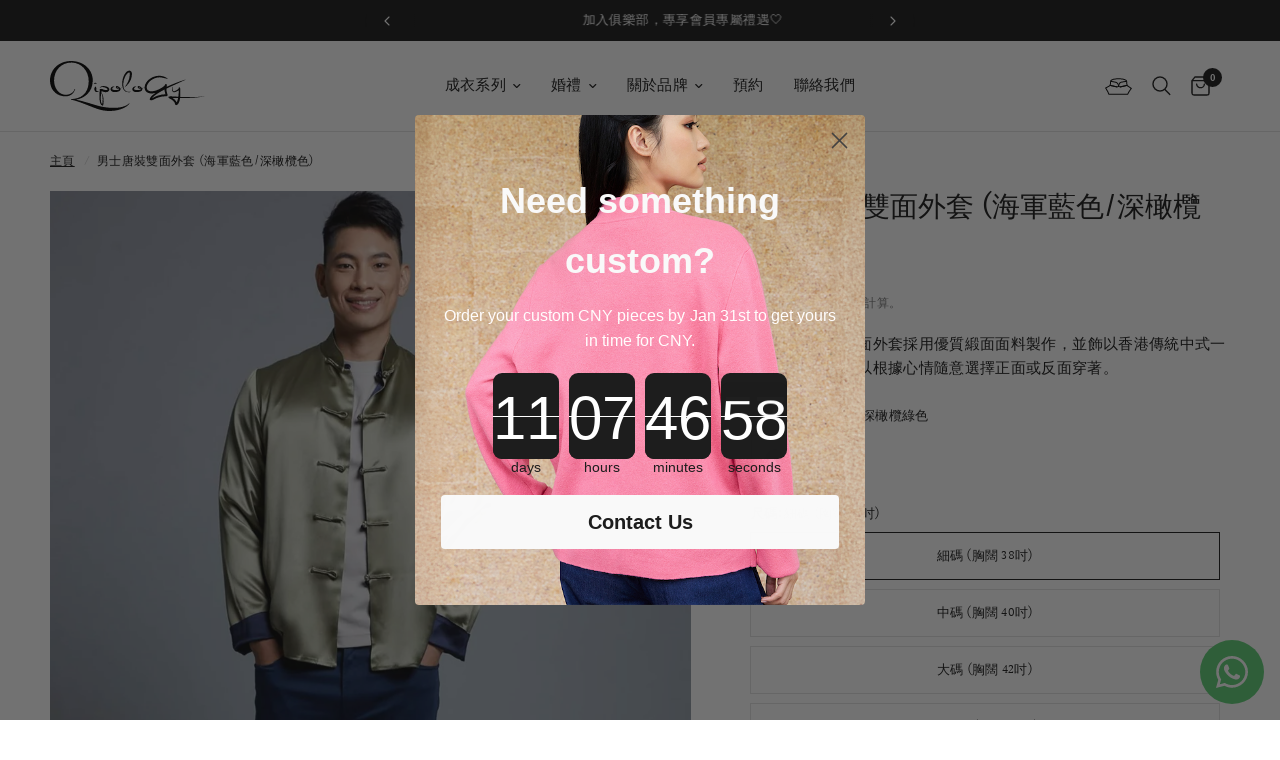

--- FILE ---
content_type: text/html; charset=utf-8
request_url: https://www.qipology.com/zh/products/reversible-tang-jacket-olive-navy
body_size: 44893
content:



























































 


















	
	

































     <div id="bss-lock-suspension-notice" style="display: none;"> <div> <span>Your free trial with BSS B2B Lock has ended - <b>All locks in paid plan will be disabled!</b> </span> <a href="/admin/apps/login-to-access-pages/" target="_blank" >Start a subscription or continue with our free plan.<i></i ></a> </div> <div> <span><small>Only you can see this notice.</small></span> <div class="close-bss-banner-container"> <button id="btn-close-bss-banner" style=" position: absolute; top: 8px; right: 10px; background: none; border: none; font-size: 26px; cursor: pointer; color: #fff; ">×</button> </div> </div> </div> <!doctype html><html class="no-js" lang="zh-TW" dir="ltr">
<head><link href="//www.qipology.com/cdn/shop/t/34/assets/bss-lock-settings.css?v=45198518987017639271745897047" rel="stylesheet" type="text/css" media="all" />
	<meta charset="utf-8">
	<meta http-equiv="X-UA-Compatible" content="IE=edge,chrome=1">
	<meta name="viewport" content="width=device-width, initial-scale=1, maximum-scale=5, viewport-fit=cover">
	<meta name="theme-color" content="#ffffff">
  <!-- Google Tag Manager -->
<script>(function(w,d,s,l,i){w[l]=w[l]||[];w[l].push({'gtm.start':
new Date().getTime(),event:'gtm.js'});var f=d.getElementsByTagName(s)[0],
j=d.createElement(s),dl=l!='dataLayer'?'&l='+l:'';j.async=true;j.src=
'https://www.googletagmanager.com/gtm.js?id='+i+dl;f.parentNode.insertBefore(j,f);
})(window,document,'script','dataLayer','GTM-PDL5BJ5W');</script>
<!-- End Google Tag Manager -->
	<link rel="canonical" href="https://www.qipology.com/zh/products/reversible-tang-jacket-olive-navy">
	<link rel="preconnect" href="https://cdn.shopify.com" crossorigin>
	<link rel="preload" as="style" href="//www.qipology.com/cdn/shop/t/34/assets/app.css?v=34929054928483262801723184443">
<link rel="preload" as="style" href="//www.qipology.com/cdn/shop/t/34/assets/product.css?v=36200693935737154001723184443">



<link href="//www.qipology.com/cdn/shop/t/34/assets/animations.min.js?v=43857518744990237831723184443" as="script" rel="preload">

<link href="//www.qipology.com/cdn/shop/t/34/assets/vendor.min.js?v=157477036952821991051723184443" as="script" rel="preload">
<link href="//www.qipology.com/cdn/shop/t/34/assets/app.js?v=64857711332776818541723184443" as="script" rel="preload">
<link href="//www.qipology.com/cdn/shop/t/34/assets/slideshow.js?v=55691856350506466651723184443" as="script" rel="preload">

<script>
window.lazySizesConfig = window.lazySizesConfig || {};
window.lazySizesConfig.expand = 250;
window.lazySizesConfig.loadMode = 1;
window.lazySizesConfig.loadHidden = false;
</script>


	<link rel="icon" type="image/png" href="//www.qipology.com/cdn/shop/files/fav.svg?crop=center&height=32&v=1695203993&width=32">

	<title>
	男士唐裝雙面外套 (海軍藍色/深橄欖色) &ndash; Qipology
	</title>

	
	<meta name="description" content="這件男士唐裝雙面外套採用優質緞面面料製作，並飾以香港傳統中式一字扣設計。您可以根據心情隨意選擇正面或反面穿著。">
	

	
<link rel="preconnect" href="https://fonts.shopifycdn.com" crossorigin>

<meta property="og:site_name" content="Qipology">
<meta property="og:url" content="https://www.qipology.com/zh/products/reversible-tang-jacket-olive-navy">
<meta property="og:title" content="男士唐裝雙面外套 (海軍藍色/深橄欖色)">
<meta property="og:type" content="product">
<meta property="og:description" content="這件男士唐裝雙面外套採用優質緞面面料製作，並飾以香港傳統中式一字扣設計。您可以根據心情隨意選擇正面或反面穿著。"><meta property="og:image" content="http://www.qipology.com/cdn/shop/products/Qipology2DEC32884.jpg?v=1708353383">
  <meta property="og:image:secure_url" content="https://www.qipology.com/cdn/shop/products/Qipology2DEC32884.jpg?v=1708353383">
  <meta property="og:image:width" content="1161">
  <meta property="og:image:height" content="1640"><meta property="og:price:amount" content="2,280.00">
  <meta property="og:price:currency" content="HKD"><meta name="twitter:card" content="summary_large_image">
<meta name="twitter:title" content="男士唐裝雙面外套 (海軍藍色/深橄欖色)">
<meta name="twitter:description" content="這件男士唐裝雙面外套採用優質緞面面料製作，並飾以香港傳統中式一字扣設計。您可以根據心情隨意選擇正面或反面穿著。">


	<link href="//www.qipology.com/cdn/shop/t/34/assets/app.css?v=34929054928483262801723184443" rel="stylesheet" type="text/css" media="all" />
	<link href="//www.qipology.com/cdn/shop/t/34/assets/wave.css?v=89455439026110187441723193012" rel="stylesheet" type="text/css" media="all" />

	<style>
    @font-face {
        font-family: 'NotoSans SC';
        src: url('//www.qipology.com/cdn/shop/t/34/assets/NotoSansSC.woff2?v=166135790399216914581723184443') format('woff2'),
            url('//www.qipology.com/cdn/shop/t/34/assets/NotoSansSC.woff?v=7707616772861740071723184443') format('woff');
        font-weight: normal;
        font-style: normal;
    }

    @font-face {
        font-family: 'NotoSans TC';
        src: url('//www.qipology.com/cdn/shop/t/34/assets/NotoSansTC.woff2?v=133722269096927270931723184443') format('woff2'),
            url('//www.qipology.com/cdn/shop/t/34/assets/NotoSansTC.woff?v=18349402720482317921723184443') format('woff');
        font-weight: normal;
        font-style: normal;
    }
</style>
	<style data-shopify>
	@font-face {
  font-family: Halant;
  font-weight: 400;
  font-style: normal;
  font-display: swap;
  src: url("//www.qipology.com/cdn/fonts/halant/halant_n4.7a3ca1dd5e401bca6e0e60419988fc6cfb4396fb.woff2") format("woff2"),
       url("//www.qipology.com/cdn/fonts/halant/halant_n4.38c179b4994871894f8956587b45f527a9326a7a.woff") format("woff");
}

@font-face {
  font-family: Halant;
  font-weight: 500;
  font-style: normal;
  font-display: swap;
  src: url("//www.qipology.com/cdn/fonts/halant/halant_n5.2f0aeb14183101d3c4b3789f94097cc6d2b1edda.woff2") format("woff2"),
       url("//www.qipology.com/cdn/fonts/halant/halant_n5.6750530fae341cf4f5cac057f1da93aeef9bfc8c.woff") format("woff");
}

@font-face {
  font-family: Halant;
  font-weight: 600;
  font-style: normal;
  font-display: swap;
  src: url("//www.qipology.com/cdn/fonts/halant/halant_n6.ebdefaba0504a1f859ddaae985582901c790e659.woff2") format("woff2"),
       url("//www.qipology.com/cdn/fonts/halant/halant_n6.aef6c70c0aa1ea1f20fa9f16587acd424b822af4.woff") format("woff");
}


		@font-face {
  font-family: "Old Standard TT";
  font-weight: 400;
  font-style: normal;
  font-display: swap;
  src: url("//www.qipology.com/cdn/fonts/old_standard_tt/oldstandardtt_n4.e4d0459aae47f231fcd882ba2c7aa365342610f8.woff2") format("woff2"),
       url("//www.qipology.com/cdn/fonts/old_standard_tt/oldstandardtt_n4.ad7f749dd2bf2630a6bd1c3e678430fa94129426.woff") format("woff");
}

@font-face {
  font-family: "Old Standard TT";
  font-weight: 400;
  font-style: normal;
  font-display: swap;
  src: url("//www.qipology.com/cdn/fonts/old_standard_tt/oldstandardtt_n4.e4d0459aae47f231fcd882ba2c7aa365342610f8.woff2") format("woff2"),
       url("//www.qipology.com/cdn/fonts/old_standard_tt/oldstandardtt_n4.ad7f749dd2bf2630a6bd1c3e678430fa94129426.woff") format("woff");
}

h1,h2,h3,h4,h5,h6,
	.h1,.h2,.h3,.h4,.h5,.h6,
	.logolink.text-logo,
	.heading-font,
	.h1-xlarge,
	.h1-large,
	.customer-addresses .my-address .address-index {
		font-style: normal;
		font-weight: 400;
		font-family: "Old Standard TT", serif;
	}
	body,
	.body-font,
	.thb-product-detail .product-title {
		font-style: normal;
		font-weight: 400;
		font-family: Halant, serif;
	}
	[lang="tw"] body,
	[lang="tw"] .body-font,
	[lang="tw"] .thb-product-detail .product-title {
		font-family: 'NotoSans TC';
	}
	[lang="zh"] body,
	[lang="zh"] .body-font,
	[lang="zh"] .thb-product-detail .product-title {
		font-family: 'NotoSans SC';
	}
	:root {
		--font-body-scale: 1.0;
		--font-body-line-height-scale: 1.0;
		--font-body-letter-spacing: 0.02em;
		--font-announcement-scale: 1.0;
		--font-heading-scale: 1.0;
		--font-heading-line-height-scale: 1.0;
		--font-heading-letter-spacing: 0.0em;
		--font-navigation-scale: 1.0;
		--font-product-title-scale: 1.0;
		--font-product-title-line-height-scale: 1.0;
		--button-letter-spacing: 0.02em;--bg-body: #ffffff;
			--bg-body-rgb: 255,255,255;
			--bg-body-darken: #f7f7f7;
			--payment-terms-background-color: #ffffff;--color-body: #151515;
		  --color-body-rgb: 21,21,21;--color-accent: #151515;
			--color-accent-rgb: 21,21,21;--color-border: #E2E2E2;--color-form-border: #dedede;--color-announcement-bar-text: #ffffff;--color-announcement-bar-bg: #151515;--color-header-bg: #ffffff;
			--color-header-bg-rgb: 255,255,255;--color-header-text: #151515;
			--color-header-text-rgb: 21,21,21;--color-header-links: #151515;--color-header-links-hover: #151515;--color-header-icons: #151515;--color-header-border: #E2E2E2;--solid-button-background: #151515;--solid-button-label: #ffffff;--outline-button-label: #151515;--color-price: #151515;--color-star: #FD9A52;--color-dots: #151515;--color-inventory-instock: #279A4B;--color-inventory-lowstock: #FB9E5B;--section-spacing-mobile: 50px;--section-spacing-desktop: 90px;--button-border-radius: 0px;--color-badge-text: #ffffff;--color-badge-sold-out: #939393;--color-badge-sale: #151515;--badge-corner-radius: 13px;--color-footer-text: #151515;
			--color-footer-text-rgb: 21,21,21;--color-footer-link: #151515;--color-footer-link-hover: #444444;--color-footer-border: #444444;
			--color-footer-border-rgb: 68,68,68;--color-footer-bg: #ffffff;}
</style>


	

	<script>
		window.theme = window.theme || {};
		theme = {
			settings: {
				money_with_currency_format:"${{amount}}",
				cart_drawer:true,
				product_id: 7453740990664,
			},
			routes: {
				root_url: '/zh',
				cart_url: '/zh/cart',
				cart_add_url: '/zh/cart/add',
				search_url: '/zh/search',
				cart_change_url: '/zh/cart/change',
				cart_update_url: '/zh/cart/update',
				predictive_search_url: '/zh/search/suggest',
			},
			variantStrings: {
        addToCart: `加入購物車`,
        soldOut: `售罄`,
        unavailable: `不可用`,
      },
			strings: {
				requiresTerms: `您必須同意銷售條款和條件才能結帳`,
			}
		};
	</script>
	<script>window.performance && window.performance.mark && window.performance.mark('shopify.content_for_header.start');</script><meta name="google-site-verification" content="JiJrIQ1W7yBNvJPpAFHuve3mgqPbAIDf8Dq5DwHBk6Y">
<meta name="google-site-verification" content="JiJrIQ1W7yBNvJPpAFHuve3mgqPbAIDf8Dq5DwHBk6Y">
<meta name="facebook-domain-verification" content="prfo0qware6fd6urehriud6p3arbam">
<meta id="shopify-digital-wallet" name="shopify-digital-wallet" content="/15430767/digital_wallets/dialog">
<meta name="shopify-checkout-api-token" content="2ce5be3b7fd391b472ed5788b5b541cb">
<meta id="in-context-paypal-metadata" data-shop-id="15430767" data-venmo-supported="false" data-environment="production" data-locale="en_US" data-paypal-v4="true" data-currency="HKD">
<link rel="alternate" hreflang="x-default" href="https://www.qipology.com/products/reversible-tang-jacket-olive-navy">
<link rel="alternate" hreflang="en" href="https://www.qipology.com/products/reversible-tang-jacket-olive-navy">
<link rel="alternate" hreflang="zh-Hant" href="https://www.qipology.com/zh/products/reversible-tang-jacket-olive-navy">
<link rel="alternate" hreflang="en-AT" href="https://www.qipology.com/en-uk/products/reversible-tang-jacket-olive-navy">
<link rel="alternate" hreflang="zh-Hant-AT" href="https://www.qipology.com/zh-uk/products/reversible-tang-jacket-olive-navy">
<link rel="alternate" hreflang="en-BE" href="https://www.qipology.com/en-uk/products/reversible-tang-jacket-olive-navy">
<link rel="alternate" hreflang="zh-Hant-BE" href="https://www.qipology.com/zh-uk/products/reversible-tang-jacket-olive-navy">
<link rel="alternate" hreflang="en-CH" href="https://www.qipology.com/en-uk/products/reversible-tang-jacket-olive-navy">
<link rel="alternate" hreflang="zh-Hant-CH" href="https://www.qipology.com/zh-uk/products/reversible-tang-jacket-olive-navy">
<link rel="alternate" hreflang="en-DE" href="https://www.qipology.com/en-uk/products/reversible-tang-jacket-olive-navy">
<link rel="alternate" hreflang="zh-Hant-DE" href="https://www.qipology.com/zh-uk/products/reversible-tang-jacket-olive-navy">
<link rel="alternate" hreflang="en-DK" href="https://www.qipology.com/en-uk/products/reversible-tang-jacket-olive-navy">
<link rel="alternate" hreflang="zh-Hant-DK" href="https://www.qipology.com/zh-uk/products/reversible-tang-jacket-olive-navy">
<link rel="alternate" hreflang="en-ES" href="https://www.qipology.com/en-uk/products/reversible-tang-jacket-olive-navy">
<link rel="alternate" hreflang="zh-Hant-ES" href="https://www.qipology.com/zh-uk/products/reversible-tang-jacket-olive-navy">
<link rel="alternate" hreflang="en-FI" href="https://www.qipology.com/en-uk/products/reversible-tang-jacket-olive-navy">
<link rel="alternate" hreflang="zh-Hant-FI" href="https://www.qipology.com/zh-uk/products/reversible-tang-jacket-olive-navy">
<link rel="alternate" hreflang="en-GR" href="https://www.qipology.com/en-uk/products/reversible-tang-jacket-olive-navy">
<link rel="alternate" hreflang="zh-Hant-GR" href="https://www.qipology.com/zh-uk/products/reversible-tang-jacket-olive-navy">
<link rel="alternate" hreflang="en-HR" href="https://www.qipology.com/en-uk/products/reversible-tang-jacket-olive-navy">
<link rel="alternate" hreflang="zh-Hant-HR" href="https://www.qipology.com/zh-uk/products/reversible-tang-jacket-olive-navy">
<link rel="alternate" hreflang="en-ID" href="https://www.qipology.com/en-uk/products/reversible-tang-jacket-olive-navy">
<link rel="alternate" hreflang="zh-Hant-ID" href="https://www.qipology.com/zh-uk/products/reversible-tang-jacket-olive-navy">
<link rel="alternate" hreflang="en-IT" href="https://www.qipology.com/en-uk/products/reversible-tang-jacket-olive-navy">
<link rel="alternate" hreflang="zh-Hant-IT" href="https://www.qipology.com/zh-uk/products/reversible-tang-jacket-olive-navy">
<link rel="alternate" hreflang="en-KH" href="https://www.qipology.com/en-uk/products/reversible-tang-jacket-olive-navy">
<link rel="alternate" hreflang="zh-Hant-KH" href="https://www.qipology.com/zh-uk/products/reversible-tang-jacket-olive-navy">
<link rel="alternate" hreflang="en-MY" href="https://www.qipology.com/en-uk/products/reversible-tang-jacket-olive-navy">
<link rel="alternate" hreflang="zh-Hant-MY" href="https://www.qipology.com/zh-uk/products/reversible-tang-jacket-olive-navy">
<link rel="alternate" hreflang="en-NO" href="https://www.qipology.com/en-uk/products/reversible-tang-jacket-olive-navy">
<link rel="alternate" hreflang="zh-Hant-NO" href="https://www.qipology.com/zh-uk/products/reversible-tang-jacket-olive-navy">
<link rel="alternate" hreflang="en-PH" href="https://www.qipology.com/en-uk/products/reversible-tang-jacket-olive-navy">
<link rel="alternate" hreflang="zh-Hant-PH" href="https://www.qipology.com/zh-uk/products/reversible-tang-jacket-olive-navy">
<link rel="alternate" hreflang="en-SA" href="https://www.qipology.com/en-uk/products/reversible-tang-jacket-olive-navy">
<link rel="alternate" hreflang="zh-Hant-SA" href="https://www.qipology.com/zh-uk/products/reversible-tang-jacket-olive-navy">
<link rel="alternate" hreflang="en-SE" href="https://www.qipology.com/en-uk/products/reversible-tang-jacket-olive-navy">
<link rel="alternate" hreflang="zh-Hant-SE" href="https://www.qipology.com/zh-uk/products/reversible-tang-jacket-olive-navy">
<link rel="alternate" hreflang="en-TH" href="https://www.qipology.com/en-uk/products/reversible-tang-jacket-olive-navy">
<link rel="alternate" hreflang="zh-Hant-TH" href="https://www.qipology.com/zh-uk/products/reversible-tang-jacket-olive-navy">
<link rel="alternate" hreflang="en-VN" href="https://www.qipology.com/en-uk/products/reversible-tang-jacket-olive-navy">
<link rel="alternate" hreflang="zh-Hant-VN" href="https://www.qipology.com/zh-uk/products/reversible-tang-jacket-olive-navy">
<link rel="alternate" hreflang="en-JP" href="https://www.qipology.com/en-uk/products/reversible-tang-jacket-olive-navy">
<link rel="alternate" hreflang="zh-Hant-JP" href="https://www.qipology.com/zh-uk/products/reversible-tang-jacket-olive-navy">
<link rel="alternate" hreflang="en-FR" href="https://www.qipology.com/en-uk/products/reversible-tang-jacket-olive-navy">
<link rel="alternate" hreflang="zh-Hant-FR" href="https://www.qipology.com/zh-uk/products/reversible-tang-jacket-olive-navy">
<link rel="alternate" hreflang="en-KR" href="https://www.qipology.com/en-uk/products/reversible-tang-jacket-olive-navy">
<link rel="alternate" hreflang="zh-Hant-KR" href="https://www.qipology.com/zh-uk/products/reversible-tang-jacket-olive-navy">
<link rel="alternate" hreflang="en-NZ" href="https://www.qipology.com/en-uk/products/reversible-tang-jacket-olive-navy">
<link rel="alternate" hreflang="zh-Hant-NZ" href="https://www.qipology.com/zh-uk/products/reversible-tang-jacket-olive-navy">
<link rel="alternate" hreflang="en-NL" href="https://www.qipology.com/en-uk/products/reversible-tang-jacket-olive-navy">
<link rel="alternate" hreflang="zh-Hant-NL" href="https://www.qipology.com/zh-uk/products/reversible-tang-jacket-olive-navy">
<link rel="alternate" hreflang="en-IE" href="https://www.qipology.com/en-uk/products/reversible-tang-jacket-olive-navy">
<link rel="alternate" hreflang="zh-Hant-IE" href="https://www.qipology.com/zh-uk/products/reversible-tang-jacket-olive-navy">
<link rel="alternate" hreflang="en-AE" href="https://www.qipology.com/en-uk/products/reversible-tang-jacket-olive-navy">
<link rel="alternate" hreflang="zh-Hant-AE" href="https://www.qipology.com/zh-uk/products/reversible-tang-jacket-olive-navy">
<link rel="alternate" hreflang="zh-Hant-AU" href="https://www.qipology.com/zh/products/reversible-tang-jacket-olive-navy">
<link rel="alternate" hreflang="zh-Hant-CA" href="https://www.qipology.com/zh/products/reversible-tang-jacket-olive-navy">
<link rel="alternate" hreflang="zh-Hant-CN" href="https://www.qipology.com/zh/products/reversible-tang-jacket-olive-navy">
<link rel="alternate" hreflang="zh-Hant-GB" href="https://www.qipology.com/zh/products/reversible-tang-jacket-olive-navy">
<link rel="alternate" hreflang="zh-Hant-HK" href="https://www.qipology.com/zh/products/reversible-tang-jacket-olive-navy">
<link rel="alternate" hreflang="zh-Hant-MO" href="https://www.qipology.com/zh/products/reversible-tang-jacket-olive-navy">
<link rel="alternate" hreflang="zh-Hant-SG" href="https://www.qipology.com/zh/products/reversible-tang-jacket-olive-navy">
<link rel="alternate" hreflang="zh-Hant-TW" href="https://www.qipology.com/zh/products/reversible-tang-jacket-olive-navy">
<link rel="alternate" hreflang="zh-Hant-US" href="https://www.qipology.com/zh/products/reversible-tang-jacket-olive-navy">
<link rel="alternate" type="application/json+oembed" href="https://www.qipology.com/zh/products/reversible-tang-jacket-olive-navy.oembed">
<script async="async" src="/checkouts/internal/preloads.js?locale=zh-HK"></script>
<link rel="preconnect" href="https://shop.app" crossorigin="anonymous">
<script async="async" src="https://shop.app/checkouts/internal/preloads.js?locale=zh-HK&shop_id=15430767" crossorigin="anonymous"></script>
<script id="apple-pay-shop-capabilities" type="application/json">{"shopId":15430767,"countryCode":"HK","currencyCode":"HKD","merchantCapabilities":["supports3DS"],"merchantId":"gid:\/\/shopify\/Shop\/15430767","merchantName":"Qipology","requiredBillingContactFields":["postalAddress","email","phone"],"requiredShippingContactFields":["postalAddress","email","phone"],"shippingType":"shipping","supportedNetworks":["visa","masterCard"],"total":{"type":"pending","label":"Qipology","amount":"1.00"},"shopifyPaymentsEnabled":true,"supportsSubscriptions":true}</script>
<script id="shopify-features" type="application/json">{"accessToken":"2ce5be3b7fd391b472ed5788b5b541cb","betas":["rich-media-storefront-analytics"],"domain":"www.qipology.com","predictiveSearch":true,"shopId":15430767,"locale":"zh-tw"}</script>
<script>var Shopify = Shopify || {};
Shopify.shop = "qipology.myshopify.com";
Shopify.locale = "zh-TW";
Shopify.currency = {"active":"HKD","rate":"1.0"};
Shopify.country = "HK";
Shopify.theme = {"name":"Reformation - Dev V4.2 | Sibling products","id":137749168328,"schema_name":"Reformation","schema_version":"1.7.4","theme_store_id":1762,"role":"main"};
Shopify.theme.handle = "null";
Shopify.theme.style = {"id":null,"handle":null};
Shopify.cdnHost = "www.qipology.com/cdn";
Shopify.routes = Shopify.routes || {};
Shopify.routes.root = "/zh/";</script>
<script type="module">!function(o){(o.Shopify=o.Shopify||{}).modules=!0}(window);</script>
<script>!function(o){function n(){var o=[];function n(){o.push(Array.prototype.slice.apply(arguments))}return n.q=o,n}var t=o.Shopify=o.Shopify||{};t.loadFeatures=n(),t.autoloadFeatures=n()}(window);</script>
<script>
  window.ShopifyPay = window.ShopifyPay || {};
  window.ShopifyPay.apiHost = "shop.app\/pay";
  window.ShopifyPay.redirectState = null;
</script>
<script id="shop-js-analytics" type="application/json">{"pageType":"product"}</script>
<script defer="defer" async type="module" src="//www.qipology.com/cdn/shopifycloud/shop-js/modules/v2/client.init-shop-cart-sync_BTBdQnDM.zh-TW.esm.js"></script>
<script defer="defer" async type="module" src="//www.qipology.com/cdn/shopifycloud/shop-js/modules/v2/chunk.common_ChTwy-Sr.esm.js"></script>
<script type="module">
  await import("//www.qipology.com/cdn/shopifycloud/shop-js/modules/v2/client.init-shop-cart-sync_BTBdQnDM.zh-TW.esm.js");
await import("//www.qipology.com/cdn/shopifycloud/shop-js/modules/v2/chunk.common_ChTwy-Sr.esm.js");

  window.Shopify.SignInWithShop?.initShopCartSync?.({"fedCMEnabled":true,"windoidEnabled":true});

</script>
<script>
  window.Shopify = window.Shopify || {};
  if (!window.Shopify.featureAssets) window.Shopify.featureAssets = {};
  window.Shopify.featureAssets['shop-js'] = {"shop-cart-sync":["modules/v2/client.shop-cart-sync_D8pLIRK9.zh-TW.esm.js","modules/v2/chunk.common_ChTwy-Sr.esm.js"],"init-fed-cm":["modules/v2/client.init-fed-cm_W6i8ScuH.zh-TW.esm.js","modules/v2/chunk.common_ChTwy-Sr.esm.js"],"init-windoid":["modules/v2/client.init-windoid_DXqS2FSX.zh-TW.esm.js","modules/v2/chunk.common_ChTwy-Sr.esm.js"],"shop-cash-offers":["modules/v2/client.shop-cash-offers_B_0ucD6S.zh-TW.esm.js","modules/v2/chunk.common_ChTwy-Sr.esm.js","modules/v2/chunk.modal_CHWdRPrF.esm.js"],"shop-button":["modules/v2/client.shop-button_BaG5QLPE.zh-TW.esm.js","modules/v2/chunk.common_ChTwy-Sr.esm.js"],"init-shop-email-lookup-coordinator":["modules/v2/client.init-shop-email-lookup-coordinator_0-vJlso8.zh-TW.esm.js","modules/v2/chunk.common_ChTwy-Sr.esm.js"],"shop-toast-manager":["modules/v2/client.shop-toast-manager_bgiK3p5E.zh-TW.esm.js","modules/v2/chunk.common_ChTwy-Sr.esm.js"],"shop-login-button":["modules/v2/client.shop-login-button_DB1KH9Sv.zh-TW.esm.js","modules/v2/chunk.common_ChTwy-Sr.esm.js","modules/v2/chunk.modal_CHWdRPrF.esm.js"],"avatar":["modules/v2/client.avatar_BTnouDA3.zh-TW.esm.js"],"init-shop-cart-sync":["modules/v2/client.init-shop-cart-sync_BTBdQnDM.zh-TW.esm.js","modules/v2/chunk.common_ChTwy-Sr.esm.js"],"pay-button":["modules/v2/client.pay-button_CjqZVi4g.zh-TW.esm.js","modules/v2/chunk.common_ChTwy-Sr.esm.js"],"init-shop-for-new-customer-accounts":["modules/v2/client.init-shop-for-new-customer-accounts_BXDkq0bj.zh-TW.esm.js","modules/v2/client.shop-login-button_DB1KH9Sv.zh-TW.esm.js","modules/v2/chunk.common_ChTwy-Sr.esm.js","modules/v2/chunk.modal_CHWdRPrF.esm.js"],"init-customer-accounts-sign-up":["modules/v2/client.init-customer-accounts-sign-up_CUzKEPqr.zh-TW.esm.js","modules/v2/client.shop-login-button_DB1KH9Sv.zh-TW.esm.js","modules/v2/chunk.common_ChTwy-Sr.esm.js","modules/v2/chunk.modal_CHWdRPrF.esm.js"],"shop-follow-button":["modules/v2/client.shop-follow-button_DNMyKWYU.zh-TW.esm.js","modules/v2/chunk.common_ChTwy-Sr.esm.js","modules/v2/chunk.modal_CHWdRPrF.esm.js"],"checkout-modal":["modules/v2/client.checkout-modal_BDE8dRQR.zh-TW.esm.js","modules/v2/chunk.common_ChTwy-Sr.esm.js","modules/v2/chunk.modal_CHWdRPrF.esm.js"],"init-customer-accounts":["modules/v2/client.init-customer-accounts_DpBQ3ZM4.zh-TW.esm.js","modules/v2/client.shop-login-button_DB1KH9Sv.zh-TW.esm.js","modules/v2/chunk.common_ChTwy-Sr.esm.js","modules/v2/chunk.modal_CHWdRPrF.esm.js"],"lead-capture":["modules/v2/client.lead-capture_DttYejYe.zh-TW.esm.js","modules/v2/chunk.common_ChTwy-Sr.esm.js","modules/v2/chunk.modal_CHWdRPrF.esm.js"],"shop-login":["modules/v2/client.shop-login_CZQR1oj2.zh-TW.esm.js","modules/v2/chunk.common_ChTwy-Sr.esm.js","modules/v2/chunk.modal_CHWdRPrF.esm.js"],"payment-terms":["modules/v2/client.payment-terms_D0H6qqd5.zh-TW.esm.js","modules/v2/chunk.common_ChTwy-Sr.esm.js","modules/v2/chunk.modal_CHWdRPrF.esm.js"]};
</script>
<script>(function() {
  var isLoaded = false;
  function asyncLoad() {
    if (isLoaded) return;
    isLoaded = true;
    var urls = ["https:\/\/aivalabs.com\/cta\/?identity=JjcSf6wfVkyLmksenmt8AOoUbGVdrP6hUjyBUNt\/PoeYP6cUpYnam\u0026shop=qipology.myshopify.com","\/\/staticw2.yotpo.com\/1g2wQZWF9k6ITHkEYFQvVZXzl3MBBCaw0fJYfQ3j\/widget.js?shop=qipology.myshopify.com","https:\/\/cdn.sesami.co\/shopify.js?shop=qipology.myshopify.com","https:\/\/d10lpsik1i8c69.cloudfront.net\/w.js?shop=qipology.myshopify.com","https:\/\/trackifyx.redretarget.com\/pull\/lazy.js?shop=qipology.myshopify.com","\/\/cdn.shopify.com\/proxy\/26aea4e02f5605b026e0133056d544ead58641a262510be15a9ca462c80670d2\/wheel.tkdigital.dev\/wof\/scripts\/wheel_76_2c6234a04abb18bae9d275e8b5351bda.js?shop=qipology.myshopify.com\u0026sp-cache-control=cHVibGljLCBtYXgtYWdlPTkwMA","https:\/\/a.mailmunch.co\/widgets\/site-686968-da36fa1fd56c57af0d60fe74819ea2f3e64251e0.js?shop=qipology.myshopify.com","https:\/\/cdn.nfcube.com\/instafeed-cde7e90b1d962e18c06b5c956e4bbaed.js?shop=qipology.myshopify.com","https:\/\/cdn.shopify.com\/s\/files\/1\/0184\/4255\/1360\/files\/quickshop.v3.min.js?v=1649497581\u0026shop=qipology.myshopify.com","https:\/\/size-guides.esc-apps-cdn.com\/1739200473-app.qipology.myshopify.com.js?shop=qipology.myshopify.com"];
    for (var i = 0; i < urls.length; i++) {
      var s = document.createElement('script');
      s.type = 'text/javascript';
      s.async = true;
      s.src = urls[i];
      var x = document.getElementsByTagName('script')[0];
      x.parentNode.insertBefore(s, x);
    }
  };
  if(window.attachEvent) {
    window.attachEvent('onload', asyncLoad);
  } else {
    window.addEventListener('load', asyncLoad, false);
  }
})();</script>
<script id="__st">var __st={"a":15430767,"offset":28800,"reqid":"e111e0f5-d43a-4a2e-acc7-398143349a2b-1768896712","pageurl":"www.qipology.com\/zh\/products\/reversible-tang-jacket-olive-navy","u":"c99a884417e1","p":"product","rtyp":"product","rid":7453740990664};</script>
<script>window.ShopifyPaypalV4VisibilityTracking = true;</script>
<script id="captcha-bootstrap">!function(){'use strict';const t='contact',e='account',n='new_comment',o=[[t,t],['blogs',n],['comments',n],[t,'customer']],c=[[e,'customer_login'],[e,'guest_login'],[e,'recover_customer_password'],[e,'create_customer']],r=t=>t.map((([t,e])=>`form[action*='/${t}']:not([data-nocaptcha='true']) input[name='form_type'][value='${e}']`)).join(','),a=t=>()=>t?[...document.querySelectorAll(t)].map((t=>t.form)):[];function s(){const t=[...o],e=r(t);return a(e)}const i='password',u='form_key',d=['recaptcha-v3-token','g-recaptcha-response','h-captcha-response',i],f=()=>{try{return window.sessionStorage}catch{return}},m='__shopify_v',_=t=>t.elements[u];function p(t,e,n=!1){try{const o=window.sessionStorage,c=JSON.parse(o.getItem(e)),{data:r}=function(t){const{data:e,action:n}=t;return t[m]||n?{data:e,action:n}:{data:t,action:n}}(c);for(const[e,n]of Object.entries(r))t.elements[e]&&(t.elements[e].value=n);n&&o.removeItem(e)}catch(o){console.error('form repopulation failed',{error:o})}}const l='form_type',E='cptcha';function T(t){t.dataset[E]=!0}const w=window,h=w.document,L='Shopify',v='ce_forms',y='captcha';let A=!1;((t,e)=>{const n=(g='f06e6c50-85a8-45c8-87d0-21a2b65856fe',I='https://cdn.shopify.com/shopifycloud/storefront-forms-hcaptcha/ce_storefront_forms_captcha_hcaptcha.v1.5.2.iife.js',D={infoText:'已受到 hCaptcha 保護',privacyText:'隱私',termsText:'條款'},(t,e,n)=>{const o=w[L][v],c=o.bindForm;if(c)return c(t,g,e,D).then(n);var r;o.q.push([[t,g,e,D],n]),r=I,A||(h.body.append(Object.assign(h.createElement('script'),{id:'captcha-provider',async:!0,src:r})),A=!0)});var g,I,D;w[L]=w[L]||{},w[L][v]=w[L][v]||{},w[L][v].q=[],w[L][y]=w[L][y]||{},w[L][y].protect=function(t,e){n(t,void 0,e),T(t)},Object.freeze(w[L][y]),function(t,e,n,w,h,L){const[v,y,A,g]=function(t,e,n){const i=e?o:[],u=t?c:[],d=[...i,...u],f=r(d),m=r(i),_=r(d.filter((([t,e])=>n.includes(e))));return[a(f),a(m),a(_),s()]}(w,h,L),I=t=>{const e=t.target;return e instanceof HTMLFormElement?e:e&&e.form},D=t=>v().includes(t);t.addEventListener('submit',(t=>{const e=I(t);if(!e)return;const n=D(e)&&!e.dataset.hcaptchaBound&&!e.dataset.recaptchaBound,o=_(e),c=g().includes(e)&&(!o||!o.value);(n||c)&&t.preventDefault(),c&&!n&&(function(t){try{if(!f())return;!function(t){const e=f();if(!e)return;const n=_(t);if(!n)return;const o=n.value;o&&e.removeItem(o)}(t);const e=Array.from(Array(32),(()=>Math.random().toString(36)[2])).join('');!function(t,e){_(t)||t.append(Object.assign(document.createElement('input'),{type:'hidden',name:u})),t.elements[u].value=e}(t,e),function(t,e){const n=f();if(!n)return;const o=[...t.querySelectorAll(`input[type='${i}']`)].map((({name:t})=>t)),c=[...d,...o],r={};for(const[a,s]of new FormData(t).entries())c.includes(a)||(r[a]=s);n.setItem(e,JSON.stringify({[m]:1,action:t.action,data:r}))}(t,e)}catch(e){console.error('failed to persist form',e)}}(e),e.submit())}));const S=(t,e)=>{t&&!t.dataset[E]&&(n(t,e.some((e=>e===t))),T(t))};for(const o of['focusin','change'])t.addEventListener(o,(t=>{const e=I(t);D(e)&&S(e,y())}));const B=e.get('form_key'),M=e.get(l),P=B&&M;t.addEventListener('DOMContentLoaded',(()=>{const t=y();if(P)for(const e of t)e.elements[l].value===M&&p(e,B);[...new Set([...A(),...v().filter((t=>'true'===t.dataset.shopifyCaptcha))])].forEach((e=>S(e,t)))}))}(h,new URLSearchParams(w.location.search),n,t,e,['guest_login'])})(!0,!0)}();</script>
<script integrity="sha256-4kQ18oKyAcykRKYeNunJcIwy7WH5gtpwJnB7kiuLZ1E=" data-source-attribution="shopify.loadfeatures" defer="defer" src="//www.qipology.com/cdn/shopifycloud/storefront/assets/storefront/load_feature-a0a9edcb.js" crossorigin="anonymous"></script>
<script crossorigin="anonymous" defer="defer" src="//www.qipology.com/cdn/shopifycloud/storefront/assets/shopify_pay/storefront-65b4c6d7.js?v=20250812"></script>
<script data-source-attribution="shopify.dynamic_checkout.dynamic.init">var Shopify=Shopify||{};Shopify.PaymentButton=Shopify.PaymentButton||{isStorefrontPortableWallets:!0,init:function(){window.Shopify.PaymentButton.init=function(){};var t=document.createElement("script");t.src="https://www.qipology.com/cdn/shopifycloud/portable-wallets/latest/portable-wallets.zh-tw.js",t.type="module",document.head.appendChild(t)}};
</script>
<script data-source-attribution="shopify.dynamic_checkout.buyer_consent">
  function portableWalletsHideBuyerConsent(e){var t=document.getElementById("shopify-buyer-consent"),n=document.getElementById("shopify-subscription-policy-button");t&&n&&(t.classList.add("hidden"),t.setAttribute("aria-hidden","true"),n.removeEventListener("click",e))}function portableWalletsShowBuyerConsent(e){var t=document.getElementById("shopify-buyer-consent"),n=document.getElementById("shopify-subscription-policy-button");t&&n&&(t.classList.remove("hidden"),t.removeAttribute("aria-hidden"),n.addEventListener("click",e))}window.Shopify?.PaymentButton&&(window.Shopify.PaymentButton.hideBuyerConsent=portableWalletsHideBuyerConsent,window.Shopify.PaymentButton.showBuyerConsent=portableWalletsShowBuyerConsent);
</script>
<script data-source-attribution="shopify.dynamic_checkout.cart.bootstrap">document.addEventListener("DOMContentLoaded",(function(){function t(){return document.querySelector("shopify-accelerated-checkout-cart, shopify-accelerated-checkout")}if(t())Shopify.PaymentButton.init();else{new MutationObserver((function(e,n){t()&&(Shopify.PaymentButton.init(),n.disconnect())})).observe(document.body,{childList:!0,subtree:!0})}}));
</script>
<link id="shopify-accelerated-checkout-styles" rel="stylesheet" media="screen" href="https://www.qipology.com/cdn/shopifycloud/portable-wallets/latest/accelerated-checkout-backwards-compat.css" crossorigin="anonymous">
<style id="shopify-accelerated-checkout-cart">
        #shopify-buyer-consent {
  margin-top: 1em;
  display: inline-block;
  width: 100%;
}

#shopify-buyer-consent.hidden {
  display: none;
}

#shopify-subscription-policy-button {
  background: none;
  border: none;
  padding: 0;
  text-decoration: underline;
  font-size: inherit;
  cursor: pointer;
}

#shopify-subscription-policy-button::before {
  box-shadow: none;
}

      </style>

<script>window.performance && window.performance.mark && window.performance.mark('shopify.content_for_header.end');</script> <!-- Header hook for plugins -->

	<script>document.documentElement.className = document.documentElement.className.replace('no-js', 'js');</script><link rel="alternate" hreflang="en" href="https://www.qipology.com/zh/products/reversible-tang-jacket-olive-navy">
<link rel="alternate" hreflang="zh-tw" href="https://zh-tw.y">

  
<!-- BEGIN app block: shopify://apps/yotpo-product-reviews/blocks/settings/eb7dfd7d-db44-4334-bc49-c893b51b36cf -->


  <script type="text/javascript" src="https://cdn-widgetsrepository.yotpo.com/v1/loader/1g2wQZWF9k6ITHkEYFQvVZXzl3MBBCaw0fJYfQ3j?languageCode=zh-TW" async></script>



  
<!-- END app block --><!-- BEGIN app block: shopify://apps/whatsapp-button/blocks/app-embed-block/96d80a63-e860-4262-a001-8b82ac4d00e6 --><script>
    (function() {
        function asyncLoad() {
            var url = 'https://whatsapp-button.eazeapps.io/api/buttonInstallation/scriptTag?shopId=8669&v=1758648115';
            var s = document.createElement('script');
            s.type = 'text/javascript';
            s.async = true;
            s.src = url;
            var x = document.getElementsByTagName('script')[0];
            x.parentNode.insertBefore(s, x);
        };
        if(window.attachEvent) {
            window.attachEvent('onload', asyncLoad);
        } else {
            window.addEventListener('load', asyncLoad, false);
        }
    })();
</script>

<!-- END app block --><!-- BEGIN app block: shopify://apps/pin-it-pinterest-save-button/blocks/app-embed/b4ccbe83-a934-440a-a7cb-4c563c1a8dc3 --><script>
  window.roarJs = window.roarJs || {};
  roarJs.PinitConfig = {
    metafields: {
      shop: "qipology.myshopify.com",
      settings: {"enabled":"0","param":{"image_height":"150","image_width":"150","image_height_small":"150","image_width_small":"150","pin_icon":"1","icon_size":"30","button_text":"","button_size":"14"},"rule":{"mobile":"1","exclude_images":[],"exclude_pages":[]},"style":{"color":"#e60023","background":"#ffffff","type":"basic","size":"slim","radius":"2"},"position":{"value":"top_left","bottom":"10","top":"10","left":"10","right":"10"}},
      moneyFormat: "${{amount}}"
    }
  }
</script>
<script src='https://cdn.shopify.com/extensions/019a9199-05e8-78c8-a6aa-25556075e37a/legal-3/assets/pinit.js' defer></script>


<!-- END app block --><!-- BEGIN app block: shopify://apps/klaviyo-email-marketing-sms/blocks/klaviyo-onsite-embed/2632fe16-c075-4321-a88b-50b567f42507 -->












  <script async src="https://static.klaviyo.com/onsite/js/QaYqbB/klaviyo.js?company_id=QaYqbB"></script>
  <script>!function(){if(!window.klaviyo){window._klOnsite=window._klOnsite||[];try{window.klaviyo=new Proxy({},{get:function(n,i){return"push"===i?function(){var n;(n=window._klOnsite).push.apply(n,arguments)}:function(){for(var n=arguments.length,o=new Array(n),w=0;w<n;w++)o[w]=arguments[w];var t="function"==typeof o[o.length-1]?o.pop():void 0,e=new Promise((function(n){window._klOnsite.push([i].concat(o,[function(i){t&&t(i),n(i)}]))}));return e}}})}catch(n){window.klaviyo=window.klaviyo||[],window.klaviyo.push=function(){var n;(n=window._klOnsite).push.apply(n,arguments)}}}}();</script>

  
    <script id="viewed_product">
      if (item == null) {
        var _learnq = _learnq || [];

        var MetafieldReviews = null
        var MetafieldYotpoRating = null
        var MetafieldYotpoCount = null
        var MetafieldLooxRating = null
        var MetafieldLooxCount = null
        var okendoProduct = null
        var okendoProductReviewCount = null
        var okendoProductReviewAverageValue = null
        try {
          // The following fields are used for Customer Hub recently viewed in order to add reviews.
          // This information is not part of __kla_viewed. Instead, it is part of __kla_viewed_reviewed_items
          MetafieldReviews = {};
          MetafieldYotpoRating = null
          MetafieldYotpoCount = null
          MetafieldLooxRating = null
          MetafieldLooxCount = null

          okendoProduct = null
          // If the okendo metafield is not legacy, it will error, which then requires the new json formatted data
          if (okendoProduct && 'error' in okendoProduct) {
            okendoProduct = null
          }
          okendoProductReviewCount = okendoProduct ? okendoProduct.reviewCount : null
          okendoProductReviewAverageValue = okendoProduct ? okendoProduct.reviewAverageValue : null
        } catch (error) {
          console.error('Error in Klaviyo onsite reviews tracking:', error);
        }

        var item = {
          Name: "男士唐裝雙面外套 (海軍藍色\/深橄欖色)",
          ProductID: 7453740990664,
          Categories: ["All","Father's Day Gift","Ready-To-Wear (All)","Ready-to-wear (Casual)","中式成衣服裝","唐裝外套","暢銷款式","男士唐裝外套","男裝","農曆新年中式服裝"],
          ImageURL: "https://www.qipology.com/cdn/shop/products/Qipology2DEC32884_grande.jpg?v=1708353383",
          URL: "https://www.qipology.com/zh/products/reversible-tang-jacket-olive-navy",
          Brand: "Qipology",
          Price: "$2,280.00",
          Value: "2,280.00",
          CompareAtPrice: "$0.00"
        };
        _learnq.push(['track', 'Viewed Product', item]);
        _learnq.push(['trackViewedItem', {
          Title: item.Name,
          ItemId: item.ProductID,
          Categories: item.Categories,
          ImageUrl: item.ImageURL,
          Url: item.URL,
          Metadata: {
            Brand: item.Brand,
            Price: item.Price,
            Value: item.Value,
            CompareAtPrice: item.CompareAtPrice
          },
          metafields:{
            reviews: MetafieldReviews,
            yotpo:{
              rating: MetafieldYotpoRating,
              count: MetafieldYotpoCount,
            },
            loox:{
              rating: MetafieldLooxRating,
              count: MetafieldLooxCount,
            },
            okendo: {
              rating: okendoProductReviewAverageValue,
              count: okendoProductReviewCount,
            }
          }
        }]);
      }
    </script>
  




  <script>
    window.klaviyoReviewsProductDesignMode = false
  </script>







<!-- END app block --><link href="https://cdn.shopify.com/extensions/019a9199-05e8-78c8-a6aa-25556075e37a/legal-3/assets/pinit.css" rel="stylesheet" type="text/css" media="all">
<link href="https://monorail-edge.shopifysvc.com" rel="dns-prefetch">
<script>(function(){if ("sendBeacon" in navigator && "performance" in window) {try {var session_token_from_headers = performance.getEntriesByType('navigation')[0].serverTiming.find(x => x.name == '_s').description;} catch {var session_token_from_headers = undefined;}var session_cookie_matches = document.cookie.match(/_shopify_s=([^;]*)/);var session_token_from_cookie = session_cookie_matches && session_cookie_matches.length === 2 ? session_cookie_matches[1] : "";var session_token = session_token_from_headers || session_token_from_cookie || "";function handle_abandonment_event(e) {var entries = performance.getEntries().filter(function(entry) {return /monorail-edge.shopifysvc.com/.test(entry.name);});if (!window.abandonment_tracked && entries.length === 0) {window.abandonment_tracked = true;var currentMs = Date.now();var navigation_start = performance.timing.navigationStart;var payload = {shop_id: 15430767,url: window.location.href,navigation_start,duration: currentMs - navigation_start,session_token,page_type: "product"};window.navigator.sendBeacon("https://monorail-edge.shopifysvc.com/v1/produce", JSON.stringify({schema_id: "online_store_buyer_site_abandonment/1.1",payload: payload,metadata: {event_created_at_ms: currentMs,event_sent_at_ms: currentMs}}));}}window.addEventListener('pagehide', handle_abandonment_event);}}());</script>
<script id="web-pixels-manager-setup">(function e(e,d,r,n,o){if(void 0===o&&(o={}),!Boolean(null===(a=null===(i=window.Shopify)||void 0===i?void 0:i.analytics)||void 0===a?void 0:a.replayQueue)){var i,a;window.Shopify=window.Shopify||{};var t=window.Shopify;t.analytics=t.analytics||{};var s=t.analytics;s.replayQueue=[],s.publish=function(e,d,r){return s.replayQueue.push([e,d,r]),!0};try{self.performance.mark("wpm:start")}catch(e){}var l=function(){var e={modern:/Edge?\/(1{2}[4-9]|1[2-9]\d|[2-9]\d{2}|\d{4,})\.\d+(\.\d+|)|Firefox\/(1{2}[4-9]|1[2-9]\d|[2-9]\d{2}|\d{4,})\.\d+(\.\d+|)|Chrom(ium|e)\/(9{2}|\d{3,})\.\d+(\.\d+|)|(Maci|X1{2}).+ Version\/(15\.\d+|(1[6-9]|[2-9]\d|\d{3,})\.\d+)([,.]\d+|)( \(\w+\)|)( Mobile\/\w+|) Safari\/|Chrome.+OPR\/(9{2}|\d{3,})\.\d+\.\d+|(CPU[ +]OS|iPhone[ +]OS|CPU[ +]iPhone|CPU IPhone OS|CPU iPad OS)[ +]+(15[._]\d+|(1[6-9]|[2-9]\d|\d{3,})[._]\d+)([._]\d+|)|Android:?[ /-](13[3-9]|1[4-9]\d|[2-9]\d{2}|\d{4,})(\.\d+|)(\.\d+|)|Android.+Firefox\/(13[5-9]|1[4-9]\d|[2-9]\d{2}|\d{4,})\.\d+(\.\d+|)|Android.+Chrom(ium|e)\/(13[3-9]|1[4-9]\d|[2-9]\d{2}|\d{4,})\.\d+(\.\d+|)|SamsungBrowser\/([2-9]\d|\d{3,})\.\d+/,legacy:/Edge?\/(1[6-9]|[2-9]\d|\d{3,})\.\d+(\.\d+|)|Firefox\/(5[4-9]|[6-9]\d|\d{3,})\.\d+(\.\d+|)|Chrom(ium|e)\/(5[1-9]|[6-9]\d|\d{3,})\.\d+(\.\d+|)([\d.]+$|.*Safari\/(?![\d.]+ Edge\/[\d.]+$))|(Maci|X1{2}).+ Version\/(10\.\d+|(1[1-9]|[2-9]\d|\d{3,})\.\d+)([,.]\d+|)( \(\w+\)|)( Mobile\/\w+|) Safari\/|Chrome.+OPR\/(3[89]|[4-9]\d|\d{3,})\.\d+\.\d+|(CPU[ +]OS|iPhone[ +]OS|CPU[ +]iPhone|CPU IPhone OS|CPU iPad OS)[ +]+(10[._]\d+|(1[1-9]|[2-9]\d|\d{3,})[._]\d+)([._]\d+|)|Android:?[ /-](13[3-9]|1[4-9]\d|[2-9]\d{2}|\d{4,})(\.\d+|)(\.\d+|)|Mobile Safari.+OPR\/([89]\d|\d{3,})\.\d+\.\d+|Android.+Firefox\/(13[5-9]|1[4-9]\d|[2-9]\d{2}|\d{4,})\.\d+(\.\d+|)|Android.+Chrom(ium|e)\/(13[3-9]|1[4-9]\d|[2-9]\d{2}|\d{4,})\.\d+(\.\d+|)|Android.+(UC? ?Browser|UCWEB|U3)[ /]?(15\.([5-9]|\d{2,})|(1[6-9]|[2-9]\d|\d{3,})\.\d+)\.\d+|SamsungBrowser\/(5\.\d+|([6-9]|\d{2,})\.\d+)|Android.+MQ{2}Browser\/(14(\.(9|\d{2,})|)|(1[5-9]|[2-9]\d|\d{3,})(\.\d+|))(\.\d+|)|K[Aa][Ii]OS\/(3\.\d+|([4-9]|\d{2,})\.\d+)(\.\d+|)/},d=e.modern,r=e.legacy,n=navigator.userAgent;return n.match(d)?"modern":n.match(r)?"legacy":"unknown"}(),u="modern"===l?"modern":"legacy",c=(null!=n?n:{modern:"",legacy:""})[u],f=function(e){return[e.baseUrl,"/wpm","/b",e.hashVersion,"modern"===e.buildTarget?"m":"l",".js"].join("")}({baseUrl:d,hashVersion:r,buildTarget:u}),m=function(e){var d=e.version,r=e.bundleTarget,n=e.surface,o=e.pageUrl,i=e.monorailEndpoint;return{emit:function(e){var a=e.status,t=e.errorMsg,s=(new Date).getTime(),l=JSON.stringify({metadata:{event_sent_at_ms:s},events:[{schema_id:"web_pixels_manager_load/3.1",payload:{version:d,bundle_target:r,page_url:o,status:a,surface:n,error_msg:t},metadata:{event_created_at_ms:s}}]});if(!i)return console&&console.warn&&console.warn("[Web Pixels Manager] No Monorail endpoint provided, skipping logging."),!1;try{return self.navigator.sendBeacon.bind(self.navigator)(i,l)}catch(e){}var u=new XMLHttpRequest;try{return u.open("POST",i,!0),u.setRequestHeader("Content-Type","text/plain"),u.send(l),!0}catch(e){return console&&console.warn&&console.warn("[Web Pixels Manager] Got an unhandled error while logging to Monorail."),!1}}}}({version:r,bundleTarget:l,surface:e.surface,pageUrl:self.location.href,monorailEndpoint:e.monorailEndpoint});try{o.browserTarget=l,function(e){var d=e.src,r=e.async,n=void 0===r||r,o=e.onload,i=e.onerror,a=e.sri,t=e.scriptDataAttributes,s=void 0===t?{}:t,l=document.createElement("script"),u=document.querySelector("head"),c=document.querySelector("body");if(l.async=n,l.src=d,a&&(l.integrity=a,l.crossOrigin="anonymous"),s)for(var f in s)if(Object.prototype.hasOwnProperty.call(s,f))try{l.dataset[f]=s[f]}catch(e){}if(o&&l.addEventListener("load",o),i&&l.addEventListener("error",i),u)u.appendChild(l);else{if(!c)throw new Error("Did not find a head or body element to append the script");c.appendChild(l)}}({src:f,async:!0,onload:function(){if(!function(){var e,d;return Boolean(null===(d=null===(e=window.Shopify)||void 0===e?void 0:e.analytics)||void 0===d?void 0:d.initialized)}()){var d=window.webPixelsManager.init(e)||void 0;if(d){var r=window.Shopify.analytics;r.replayQueue.forEach((function(e){var r=e[0],n=e[1],o=e[2];d.publishCustomEvent(r,n,o)})),r.replayQueue=[],r.publish=d.publishCustomEvent,r.visitor=d.visitor,r.initialized=!0}}},onerror:function(){return m.emit({status:"failed",errorMsg:"".concat(f," has failed to load")})},sri:function(e){var d=/^sha384-[A-Za-z0-9+/=]+$/;return"string"==typeof e&&d.test(e)}(c)?c:"",scriptDataAttributes:o}),m.emit({status:"loading"})}catch(e){m.emit({status:"failed",errorMsg:(null==e?void 0:e.message)||"Unknown error"})}}})({shopId: 15430767,storefrontBaseUrl: "https://www.qipology.com",extensionsBaseUrl: "https://extensions.shopifycdn.com/cdn/shopifycloud/web-pixels-manager",monorailEndpoint: "https://monorail-edge.shopifysvc.com/unstable/produce_batch",surface: "storefront-renderer",enabledBetaFlags: ["2dca8a86"],webPixelsConfigList: [{"id":"943980744","configuration":"{\"accountID\":\"QaYqbB\",\"webPixelConfig\":\"eyJlbmFibGVBZGRlZFRvQ2FydEV2ZW50cyI6IHRydWV9\"}","eventPayloadVersion":"v1","runtimeContext":"STRICT","scriptVersion":"524f6c1ee37bacdca7657a665bdca589","type":"APP","apiClientId":123074,"privacyPurposes":["ANALYTICS","MARKETING"],"dataSharingAdjustments":{"protectedCustomerApprovalScopes":["read_customer_address","read_customer_email","read_customer_name","read_customer_personal_data","read_customer_phone"]}},{"id":"505938120","configuration":"{\"config\":\"{\\\"google_tag_ids\\\":[\\\"G-H0E1ZWB3D3\\\",\\\"AW-794038885\\\",\\\"GT-WRH5HMB\\\"],\\\"target_country\\\":\\\"HK\\\",\\\"gtag_events\\\":[{\\\"type\\\":\\\"begin_checkout\\\",\\\"action_label\\\":[\\\"G-H0E1ZWB3D3\\\",\\\"AW-794038885\\\/goh2CNXxgY4DEOWk0PoC\\\"]},{\\\"type\\\":\\\"search\\\",\\\"action_label\\\":[\\\"G-H0E1ZWB3D3\\\",\\\"AW-794038885\\\/Wy5PCNjxgY4DEOWk0PoC\\\"]},{\\\"type\\\":\\\"view_item\\\",\\\"action_label\\\":[\\\"G-H0E1ZWB3D3\\\",\\\"AW-794038885\\\/ODoxCM_xgY4DEOWk0PoC\\\",\\\"MC-6ZY7D9F8VJ\\\"]},{\\\"type\\\":\\\"purchase\\\",\\\"action_label\\\":[\\\"G-H0E1ZWB3D3\\\",\\\"AW-794038885\\\/LYCTCMzxgY4DEOWk0PoC\\\",\\\"MC-6ZY7D9F8VJ\\\"]},{\\\"type\\\":\\\"page_view\\\",\\\"action_label\\\":[\\\"G-H0E1ZWB3D3\\\",\\\"AW-794038885\\\/lnpQCMnxgY4DEOWk0PoC\\\",\\\"MC-6ZY7D9F8VJ\\\"]},{\\\"type\\\":\\\"add_payment_info\\\",\\\"action_label\\\":[\\\"G-H0E1ZWB3D3\\\",\\\"AW-794038885\\\/8Wp7CI_zgY4DEOWk0PoC\\\"]},{\\\"type\\\":\\\"add_to_cart\\\",\\\"action_label\\\":[\\\"G-H0E1ZWB3D3\\\",\\\"AW-794038885\\\/cIfRCNLxgY4DEOWk0PoC\\\"]}],\\\"enable_monitoring_mode\\\":false}\"}","eventPayloadVersion":"v1","runtimeContext":"OPEN","scriptVersion":"b2a88bafab3e21179ed38636efcd8a93","type":"APP","apiClientId":1780363,"privacyPurposes":[],"dataSharingAdjustments":{"protectedCustomerApprovalScopes":["read_customer_address","read_customer_email","read_customer_name","read_customer_personal_data","read_customer_phone"]}},{"id":"247038152","configuration":"{\"pixel_id\":\"669774830161686\",\"pixel_type\":\"facebook_pixel\",\"metaapp_system_user_token\":\"-\"}","eventPayloadVersion":"v1","runtimeContext":"OPEN","scriptVersion":"ca16bc87fe92b6042fbaa3acc2fbdaa6","type":"APP","apiClientId":2329312,"privacyPurposes":["ANALYTICS","MARKETING","SALE_OF_DATA"],"dataSharingAdjustments":{"protectedCustomerApprovalScopes":["read_customer_address","read_customer_email","read_customer_name","read_customer_personal_data","read_customer_phone"]}},{"id":"61931720","eventPayloadVersion":"v1","runtimeContext":"LAX","scriptVersion":"1","type":"CUSTOM","privacyPurposes":["MARKETING"],"name":"Meta pixel (migrated)"},{"id":"shopify-app-pixel","configuration":"{}","eventPayloadVersion":"v1","runtimeContext":"STRICT","scriptVersion":"0450","apiClientId":"shopify-pixel","type":"APP","privacyPurposes":["ANALYTICS","MARKETING"]},{"id":"shopify-custom-pixel","eventPayloadVersion":"v1","runtimeContext":"LAX","scriptVersion":"0450","apiClientId":"shopify-pixel","type":"CUSTOM","privacyPurposes":["ANALYTICS","MARKETING"]}],isMerchantRequest: false,initData: {"shop":{"name":"Qipology","paymentSettings":{"currencyCode":"HKD"},"myshopifyDomain":"qipology.myshopify.com","countryCode":"HK","storefrontUrl":"https:\/\/www.qipology.com\/zh"},"customer":null,"cart":null,"checkout":null,"productVariants":[{"price":{"amount":2280.0,"currencyCode":"HKD"},"product":{"title":"男士唐裝雙面外套 (海軍藍色\/深橄欖色)","vendor":"Qipology","id":"7453740990664","untranslatedTitle":"男士唐裝雙面外套 (海軍藍色\/深橄欖色)","url":"\/zh\/products\/reversible-tang-jacket-olive-navy","type":"Jacket"},"id":"43079358316744","image":{"src":"\/\/www.qipology.com\/cdn\/shop\/products\/Qipology2DEC32884.jpg?v=1708353383"},"sku":"","title":"細碼 (胸闊 38吋)","untranslatedTitle":"Small (Chest 38)"},{"price":{"amount":2280.0,"currencyCode":"HKD"},"product":{"title":"男士唐裝雙面外套 (海軍藍色\/深橄欖色)","vendor":"Qipology","id":"7453740990664","untranslatedTitle":"男士唐裝雙面外套 (海軍藍色\/深橄欖色)","url":"\/zh\/products\/reversible-tang-jacket-olive-navy","type":"Jacket"},"id":"42369348108488","image":{"src":"\/\/www.qipology.com\/cdn\/shop\/products\/Qipology2DEC32884.jpg?v=1708353383"},"sku":"","title":"中碼 (胸闊 40吋)","untranslatedTitle":"Medium (Chest 40)"},{"price":{"amount":2280.0,"currencyCode":"HKD"},"product":{"title":"男士唐裝雙面外套 (海軍藍色\/深橄欖色)","vendor":"Qipology","id":"7453740990664","untranslatedTitle":"男士唐裝雙面外套 (海軍藍色\/深橄欖色)","url":"\/zh\/products\/reversible-tang-jacket-olive-navy","type":"Jacket"},"id":"43079358349512","image":{"src":"\/\/www.qipology.com\/cdn\/shop\/products\/Qipology2DEC32884.jpg?v=1708353383"},"sku":"","title":"大碼 (胸闊 42吋)","untranslatedTitle":"Large ( Chest 42)"},{"price":{"amount":2280.0,"currencyCode":"HKD"},"product":{"title":"男士唐裝雙面外套 (海軍藍色\/深橄欖色)","vendor":"Qipology","id":"7453740990664","untranslatedTitle":"男士唐裝雙面外套 (海軍藍色\/深橄欖色)","url":"\/zh\/products\/reversible-tang-jacket-olive-navy","type":"Jacket"},"id":"43079358382280","image":{"src":"\/\/www.qipology.com\/cdn\/shop\/products\/Qipology2DEC32884.jpg?v=1708353383"},"sku":"","title":"加大碼 (胸闊 44吋)","untranslatedTitle":"Extra Large (Chest 44)"},{"price":{"amount":2280.0,"currencyCode":"HKD"},"product":{"title":"男士唐裝雙面外套 (海軍藍色\/深橄欖色)","vendor":"Qipology","id":"7453740990664","untranslatedTitle":"男士唐裝雙面外套 (海軍藍色\/深橄欖色)","url":"\/zh\/products\/reversible-tang-jacket-olive-navy","type":"Jacket"},"id":"44179802030280","image":{"src":"\/\/www.qipology.com\/cdn\/shop\/products\/Qipology2DEC32884.jpg?v=1708353383"},"sku":null,"title":"加加大碼 (胸闊 46吋)","untranslatedTitle":"Extra Extra Large (Chest 46)"}],"purchasingCompany":null},},"https://www.qipology.com/cdn","fcfee988w5aeb613cpc8e4bc33m6693e112",{"modern":"","legacy":""},{"shopId":"15430767","storefrontBaseUrl":"https:\/\/www.qipology.com","extensionBaseUrl":"https:\/\/extensions.shopifycdn.com\/cdn\/shopifycloud\/web-pixels-manager","surface":"storefront-renderer","enabledBetaFlags":"[\"2dca8a86\"]","isMerchantRequest":"false","hashVersion":"fcfee988w5aeb613cpc8e4bc33m6693e112","publish":"custom","events":"[[\"page_viewed\",{}],[\"product_viewed\",{\"productVariant\":{\"price\":{\"amount\":2280.0,\"currencyCode\":\"HKD\"},\"product\":{\"title\":\"男士唐裝雙面外套 (海軍藍色\/深橄欖色)\",\"vendor\":\"Qipology\",\"id\":\"7453740990664\",\"untranslatedTitle\":\"男士唐裝雙面外套 (海軍藍色\/深橄欖色)\",\"url\":\"\/zh\/products\/reversible-tang-jacket-olive-navy\",\"type\":\"Jacket\"},\"id\":\"43079358316744\",\"image\":{\"src\":\"\/\/www.qipology.com\/cdn\/shop\/products\/Qipology2DEC32884.jpg?v=1708353383\"},\"sku\":\"\",\"title\":\"細碼 (胸闊 38吋)\",\"untranslatedTitle\":\"Small (Chest 38)\"}}]]"});</script><script>
  window.ShopifyAnalytics = window.ShopifyAnalytics || {};
  window.ShopifyAnalytics.meta = window.ShopifyAnalytics.meta || {};
  window.ShopifyAnalytics.meta.currency = 'HKD';
  var meta = {"product":{"id":7453740990664,"gid":"gid:\/\/shopify\/Product\/7453740990664","vendor":"Qipology","type":"Jacket","handle":"reversible-tang-jacket-olive-navy","variants":[{"id":43079358316744,"price":228000,"name":"男士唐裝雙面外套 (海軍藍色\/深橄欖色) - 細碼 (胸闊 38吋)","public_title":"細碼 (胸闊 38吋)","sku":""},{"id":42369348108488,"price":228000,"name":"男士唐裝雙面外套 (海軍藍色\/深橄欖色) - 中碼 (胸闊 40吋)","public_title":"中碼 (胸闊 40吋)","sku":""},{"id":43079358349512,"price":228000,"name":"男士唐裝雙面外套 (海軍藍色\/深橄欖色) - 大碼 (胸闊 42吋)","public_title":"大碼 (胸闊 42吋)","sku":""},{"id":43079358382280,"price":228000,"name":"男士唐裝雙面外套 (海軍藍色\/深橄欖色) - 加大碼 (胸闊 44吋)","public_title":"加大碼 (胸闊 44吋)","sku":""},{"id":44179802030280,"price":228000,"name":"男士唐裝雙面外套 (海軍藍色\/深橄欖色) - 加加大碼 (胸闊 46吋)","public_title":"加加大碼 (胸闊 46吋)","sku":null}],"remote":false},"page":{"pageType":"product","resourceType":"product","resourceId":7453740990664,"requestId":"e111e0f5-d43a-4a2e-acc7-398143349a2b-1768896712"}};
  for (var attr in meta) {
    window.ShopifyAnalytics.meta[attr] = meta[attr];
  }
</script>
<script class="analytics">
  (function () {
    var customDocumentWrite = function(content) {
      var jquery = null;

      if (window.jQuery) {
        jquery = window.jQuery;
      } else if (window.Checkout && window.Checkout.$) {
        jquery = window.Checkout.$;
      }

      if (jquery) {
        jquery('body').append(content);
      }
    };

    var hasLoggedConversion = function(token) {
      if (token) {
        return document.cookie.indexOf('loggedConversion=' + token) !== -1;
      }
      return false;
    }

    var setCookieIfConversion = function(token) {
      if (token) {
        var twoMonthsFromNow = new Date(Date.now());
        twoMonthsFromNow.setMonth(twoMonthsFromNow.getMonth() + 2);

        document.cookie = 'loggedConversion=' + token + '; expires=' + twoMonthsFromNow;
      }
    }

    var trekkie = window.ShopifyAnalytics.lib = window.trekkie = window.trekkie || [];
    if (trekkie.integrations) {
      return;
    }
    trekkie.methods = [
      'identify',
      'page',
      'ready',
      'track',
      'trackForm',
      'trackLink'
    ];
    trekkie.factory = function(method) {
      return function() {
        var args = Array.prototype.slice.call(arguments);
        args.unshift(method);
        trekkie.push(args);
        return trekkie;
      };
    };
    for (var i = 0; i < trekkie.methods.length; i++) {
      var key = trekkie.methods[i];
      trekkie[key] = trekkie.factory(key);
    }
    trekkie.load = function(config) {
      trekkie.config = config || {};
      trekkie.config.initialDocumentCookie = document.cookie;
      var first = document.getElementsByTagName('script')[0];
      var script = document.createElement('script');
      script.type = 'text/javascript';
      script.onerror = function(e) {
        var scriptFallback = document.createElement('script');
        scriptFallback.type = 'text/javascript';
        scriptFallback.onerror = function(error) {
                var Monorail = {
      produce: function produce(monorailDomain, schemaId, payload) {
        var currentMs = new Date().getTime();
        var event = {
          schema_id: schemaId,
          payload: payload,
          metadata: {
            event_created_at_ms: currentMs,
            event_sent_at_ms: currentMs
          }
        };
        return Monorail.sendRequest("https://" + monorailDomain + "/v1/produce", JSON.stringify(event));
      },
      sendRequest: function sendRequest(endpointUrl, payload) {
        // Try the sendBeacon API
        if (window && window.navigator && typeof window.navigator.sendBeacon === 'function' && typeof window.Blob === 'function' && !Monorail.isIos12()) {
          var blobData = new window.Blob([payload], {
            type: 'text/plain'
          });

          if (window.navigator.sendBeacon(endpointUrl, blobData)) {
            return true;
          } // sendBeacon was not successful

        } // XHR beacon

        var xhr = new XMLHttpRequest();

        try {
          xhr.open('POST', endpointUrl);
          xhr.setRequestHeader('Content-Type', 'text/plain');
          xhr.send(payload);
        } catch (e) {
          console.log(e);
        }

        return false;
      },
      isIos12: function isIos12() {
        return window.navigator.userAgent.lastIndexOf('iPhone; CPU iPhone OS 12_') !== -1 || window.navigator.userAgent.lastIndexOf('iPad; CPU OS 12_') !== -1;
      }
    };
    Monorail.produce('monorail-edge.shopifysvc.com',
      'trekkie_storefront_load_errors/1.1',
      {shop_id: 15430767,
      theme_id: 137749168328,
      app_name: "storefront",
      context_url: window.location.href,
      source_url: "//www.qipology.com/cdn/s/trekkie.storefront.cd680fe47e6c39ca5d5df5f0a32d569bc48c0f27.min.js"});

        };
        scriptFallback.async = true;
        scriptFallback.src = '//www.qipology.com/cdn/s/trekkie.storefront.cd680fe47e6c39ca5d5df5f0a32d569bc48c0f27.min.js';
        first.parentNode.insertBefore(scriptFallback, first);
      };
      script.async = true;
      script.src = '//www.qipology.com/cdn/s/trekkie.storefront.cd680fe47e6c39ca5d5df5f0a32d569bc48c0f27.min.js';
      first.parentNode.insertBefore(script, first);
    };
    trekkie.load(
      {"Trekkie":{"appName":"storefront","development":false,"defaultAttributes":{"shopId":15430767,"isMerchantRequest":null,"themeId":137749168328,"themeCityHash":"4122752014185899005","contentLanguage":"zh-TW","currency":"HKD","eventMetadataId":"ae8f23b2-3df2-4e58-83d2-041d66acc2df"},"isServerSideCookieWritingEnabled":true,"monorailRegion":"shop_domain","enabledBetaFlags":["65f19447"]},"Session Attribution":{},"S2S":{"facebookCapiEnabled":false,"source":"trekkie-storefront-renderer","apiClientId":580111}}
    );

    var loaded = false;
    trekkie.ready(function() {
      if (loaded) return;
      loaded = true;

      window.ShopifyAnalytics.lib = window.trekkie;

      var originalDocumentWrite = document.write;
      document.write = customDocumentWrite;
      try { window.ShopifyAnalytics.merchantGoogleAnalytics.call(this); } catch(error) {};
      document.write = originalDocumentWrite;

      window.ShopifyAnalytics.lib.page(null,{"pageType":"product","resourceType":"product","resourceId":7453740990664,"requestId":"e111e0f5-d43a-4a2e-acc7-398143349a2b-1768896712","shopifyEmitted":true});

      var match = window.location.pathname.match(/checkouts\/(.+)\/(thank_you|post_purchase)/)
      var token = match? match[1]: undefined;
      if (!hasLoggedConversion(token)) {
        setCookieIfConversion(token);
        window.ShopifyAnalytics.lib.track("Viewed Product",{"currency":"HKD","variantId":43079358316744,"productId":7453740990664,"productGid":"gid:\/\/shopify\/Product\/7453740990664","name":"男士唐裝雙面外套 (海軍藍色\/深橄欖色) - 細碼 (胸闊 38吋)","price":"2280.00","sku":"","brand":"Qipology","variant":"細碼 (胸闊 38吋)","category":"Jacket","nonInteraction":true,"remote":false},undefined,undefined,{"shopifyEmitted":true});
      window.ShopifyAnalytics.lib.track("monorail:\/\/trekkie_storefront_viewed_product\/1.1",{"currency":"HKD","variantId":43079358316744,"productId":7453740990664,"productGid":"gid:\/\/shopify\/Product\/7453740990664","name":"男士唐裝雙面外套 (海軍藍色\/深橄欖色) - 細碼 (胸闊 38吋)","price":"2280.00","sku":"","brand":"Qipology","variant":"細碼 (胸闊 38吋)","category":"Jacket","nonInteraction":true,"remote":false,"referer":"https:\/\/www.qipology.com\/zh\/products\/reversible-tang-jacket-olive-navy"});
      }
    });


        var eventsListenerScript = document.createElement('script');
        eventsListenerScript.async = true;
        eventsListenerScript.src = "//www.qipology.com/cdn/shopifycloud/storefront/assets/shop_events_listener-3da45d37.js";
        document.getElementsByTagName('head')[0].appendChild(eventsListenerScript);

})();</script>
  <script>
  if (!window.ga || (window.ga && typeof window.ga !== 'function')) {
    window.ga = function ga() {
      (window.ga.q = window.ga.q || []).push(arguments);
      if (window.Shopify && window.Shopify.analytics && typeof window.Shopify.analytics.publish === 'function') {
        window.Shopify.analytics.publish("ga_stub_called", {}, {sendTo: "google_osp_migration"});
      }
      console.error("Shopify's Google Analytics stub called with:", Array.from(arguments), "\nSee https://help.shopify.com/manual/promoting-marketing/pixels/pixel-migration#google for more information.");
    };
    if (window.Shopify && window.Shopify.analytics && typeof window.Shopify.analytics.publish === 'function') {
      window.Shopify.analytics.publish("ga_stub_initialized", {}, {sendTo: "google_osp_migration"});
    }
  }
</script>
<script
  defer
  src="https://www.qipology.com/cdn/shopifycloud/perf-kit/shopify-perf-kit-3.0.4.min.js"
  data-application="storefront-renderer"
  data-shop-id="15430767"
  data-render-region="gcp-us-central1"
  data-page-type="product"
  data-theme-instance-id="137749168328"
  data-theme-name="Reformation"
  data-theme-version="1.7.4"
  data-monorail-region="shop_domain"
  data-resource-timing-sampling-rate="10"
  data-shs="true"
  data-shs-beacon="true"
  data-shs-export-with-fetch="true"
  data-shs-logs-sample-rate="1"
  data-shs-beacon-endpoint="https://www.qipology.com/api/collect"
></script>
</head>

<body class="animations-true button-uppercase-true navigation-uppercase-false product-title-uppercase-true template-product template-product ">
	<a class="screen-reader-shortcut" href="#main-content">跳至內容</a>
	<div id="wrapper">
		<!-- BEGIN sections: header-group -->
<div id="shopify-section-sections--17206872211656__announcement-bar" class="shopify-section shopify-section-group-header-group announcement-bar-section"><link href="//www.qipology.com/cdn/shop/t/34/assets/announcement-bar.css?v=127123649356219391791723184443" rel="stylesheet" type="text/css" media="all" /><div class="announcement-bar">
			<div class="announcement-bar--inner direction-right announcement-bar--carousel" style="--marquee-speed: 20s"><div class="carousel" data-autoplay="5000"><div class="announcement-bar--item carousel__slide" ><a href="/zh/pages/delivery-and-returns" target="_blank">我們提供全球運送服務</a></div><div class="announcement-bar--item carousel__slide" ><a href="/zh/pages/qp-club" target="_blank">加入俱樂部，專享會員專屬禮遇🤍</a></div><div class="announcement-bar--item carousel__slide" ><a href="/zh/pages/appointment-booking" target="_blank">立即預約試身，定製新娘旗袍！</a></div><div class="announcement-bar--item carousel__slide" ><a href="/zh/blogs/blog/what-is-the-difference-between-the-qipao-and-cheongsam" target="_blank">旗袍和長衫的差別？</a></div><div class="flickity-nav flickity-prev" tabindex="0">
<svg width="6" height="10" viewBox="0 0 6 10" fill="none" xmlns="http://www.w3.org/2000/svg">
<path d="M5 1L1 5L5 9" stroke="var(--color-body, #151515)" stroke-width="1.2" stroke-linecap="round" stroke-linejoin="round"/>
</svg>
</div>
						<div class="flickity-nav flickity-next" tabindex="0">
<svg width="6" height="10" viewBox="0 0 6 10" fill="none" xmlns="http://www.w3.org/2000/svg">
<path d="M1 1L5 5L1 9" stroke="var(--color-body, #151515)" stroke-width="1.2" stroke-linecap="round" stroke-linejoin="round"/>
</svg></div></div></div>
		</div>
</div><div id="shopify-section-sections--17206872211656__header" class="shopify-section shopify-section-group-header-group header-section"><header id="header" class="header style1 header--shadow-small transparent--false header-sticky--active">
	<div class="row expanded">
		<div class="small-12 columns"><div class="thb-header-mobile-left">
	<details class="mobile-toggle-wrapper">
	<summary class="mobile-toggle">
		<span></span>
		<span></span>
		<span></span>
	</summary><nav id="mobile-menu" class="mobile-menu-drawer" role="dialog" tabindex="-1">
	<div class="mobile-menu-drawer--inner"><ul class="mobile-menu"><li><details class="link-container">
							<summary class="parent-link">成衣系列<span>
<svg width="14" height="10" viewBox="0 0 14 10" fill="none" xmlns="http://www.w3.org/2000/svg">
<path d="M1 5H7.08889H13.1778M13.1778 5L9.17778 1M13.1778 5L9.17778 9" stroke="var(--color-accent)" stroke-width="1.1" stroke-linecap="round" stroke-linejoin="round"/>
</svg>
</span></summary>
							<ul class="sub-menu">
								<li class="parent-link-back">
									<button><span>
<svg width="14" height="10" viewBox="0 0 14 10" fill="none" xmlns="http://www.w3.org/2000/svg">
<path d="M13.1778 5H7.08891H1.00002M1.00002 5L5.00002 1M1.00002 5L5.00002 9" stroke="var(--color-accent)" stroke-width="1.1" stroke-linecap="round" stroke-linejoin="round"/>
</svg>
</span> 成衣系列</button>
								</li><li><a href="/zh/collections/fw2025" title="2025 秋冬系列">2025 秋冬系列</a></li><li><a href="/zh/collections/world-of-ying-x-qipology-1" title="World of Ying x Qipology ">World of Ying x Qipology </a></li><li><details class="link-container">
											<summary>女裝<span>
<svg width="14" height="10" viewBox="0 0 14 10" fill="none" xmlns="http://www.w3.org/2000/svg">
<path d="M1 5H7.08889H13.1778M13.1778 5L9.17778 1M13.1778 5L9.17778 9" stroke="var(--color-accent)" stroke-width="1.1" stroke-linecap="round" stroke-linejoin="round"/>
</svg>
</span></summary>
											<ul class="sub-menu" tabindex="-1">
												<li class="parent-link-back">
													<button><span>
<svg width="14" height="10" viewBox="0 0 14 10" fill="none" xmlns="http://www.w3.org/2000/svg">
<path d="M13.1778 5H7.08891H1.00002M1.00002 5L5.00002 1M1.00002 5L5.00002 9" stroke="var(--color-accent)" stroke-width="1.1" stroke-linecap="round" stroke-linejoin="round"/>
</svg>
</span> 女裝</button>
												</li><li>
														<a href="/zh/collections/casual-qipao" title="休閒旗袍" role="menuitem">休閒旗袍 </a>
													</li><li>
														<a href="/zh/collections/cocktail-qipao" title="派對旗袍" role="menuitem">派對旗袍 </a>
													</li><li>
														<a href="/zh/collections/womens-tang-jacket" title="唐裝外套" role="menuitem">唐裝外套 </a>
													</li><li>
														<a href="/zh/collections/tops-1" title="上衣" role="menuitem">上衣 </a>
													</li><li>
														<a href="/zh/collections/bottoms" title="下身" role="menuitem">下身 </a>
													</li><li>
														<a href="/zh/collections/co-ords" title="套裝" role="menuitem">套裝 </a>
													</li></ul>
										</details></li><li><details class="link-container">
											<summary>男裝<span>
<svg width="14" height="10" viewBox="0 0 14 10" fill="none" xmlns="http://www.w3.org/2000/svg">
<path d="M1 5H7.08889H13.1778M13.1778 5L9.17778 1M13.1778 5L9.17778 9" stroke="var(--color-accent)" stroke-width="1.1" stroke-linecap="round" stroke-linejoin="round"/>
</svg>
</span></summary>
											<ul class="sub-menu" tabindex="-1">
												<li class="parent-link-back">
													<button><span>
<svg width="14" height="10" viewBox="0 0 14 10" fill="none" xmlns="http://www.w3.org/2000/svg">
<path d="M13.1778 5H7.08891H1.00002M1.00002 5L5.00002 1M1.00002 5L5.00002 9" stroke="var(--color-accent)" stroke-width="1.1" stroke-linecap="round" stroke-linejoin="round"/>
</svg>
</span> 男裝</button>
												</li><li>
														<a href="/zh/collections/mens-tang-jacket" title="唐裝外套" role="menuitem">唐裝外套 </a>
													</li><li>
														<a href="/zh/collections/mens-tang-shirt" title="上衣" role="menuitem">上衣 </a>
													</li><li>
														<a href="/zh/collections/bottoms-1" title="下身" role="menuitem">下身 </a>
													</li></ul>
										</details></li><li><details class="link-container">
											<summary>童裝<span>
<svg width="14" height="10" viewBox="0 0 14 10" fill="none" xmlns="http://www.w3.org/2000/svg">
<path d="M1 5H7.08889H13.1778M13.1778 5L9.17778 1M13.1778 5L9.17778 9" stroke="var(--color-accent)" stroke-width="1.1" stroke-linecap="round" stroke-linejoin="round"/>
</svg>
</span></summary>
											<ul class="sub-menu" tabindex="-1">
												<li class="parent-link-back">
													<button><span>
<svg width="14" height="10" viewBox="0 0 14 10" fill="none" xmlns="http://www.w3.org/2000/svg">
<path d="M13.1778 5H7.08891H1.00002M1.00002 5L5.00002 1M1.00002 5L5.00002 9" stroke="var(--color-accent)" stroke-width="1.1" stroke-linecap="round" stroke-linejoin="round"/>
</svg>
</span> 童裝</button>
												</li><li>
														<a href="/zh/collections/kids-qipao" title="旗袍連身裙" role="menuitem">旗袍連身裙 </a>
													</li><li>
														<a href="/zh/collections/kids-tang-jacket" title="唐裝外套" role="menuitem">唐裝外套 </a>
													</li></ul>
										</details></li><li><details class="link-container">
											<summary>晚宴及聚會<span>
<svg width="14" height="10" viewBox="0 0 14 10" fill="none" xmlns="http://www.w3.org/2000/svg">
<path d="M1 5H7.08889H13.1778M13.1778 5L9.17778 1M13.1778 5L9.17778 9" stroke="var(--color-accent)" stroke-width="1.1" stroke-linecap="round" stroke-linejoin="round"/>
</svg>
</span></summary>
											<ul class="sub-menu" tabindex="-1">
												<li class="parent-link-back">
													<button><span>
<svg width="14" height="10" viewBox="0 0 14 10" fill="none" xmlns="http://www.w3.org/2000/svg">
<path d="M13.1778 5H7.08891H1.00002M1.00002 5L5.00002 1M1.00002 5L5.00002 9" stroke="var(--color-accent)" stroke-width="1.1" stroke-linecap="round" stroke-linejoin="round"/>
</svg>
</span> 晚宴及聚會</button>
												</li><li>
														<a href="/zh/collections/cocktail-1" title="派對" role="menuitem">派對 </a>
													</li><li>
														<a href="/zh/collections/wedding-guest" title="婚禮嘉賓" role="menuitem">婚禮嘉賓 </a>
													</li><li>
														<a href="/zh/collections/mother-of-bride" title="媽媽旗袍" role="menuitem">媽媽旗袍 </a>
													</li><li>
														<a href="/zh/collections/graduation-promdress" title="舞會" role="menuitem">舞會 </a>
													</li></ul>
										</details></li><li><details class="link-container">
											<summary>飾物<span>
<svg width="14" height="10" viewBox="0 0 14 10" fill="none" xmlns="http://www.w3.org/2000/svg">
<path d="M1 5H7.08889H13.1778M13.1778 5L9.17778 1M13.1778 5L9.17778 9" stroke="var(--color-accent)" stroke-width="1.1" stroke-linecap="round" stroke-linejoin="round"/>
</svg>
</span></summary>
											<ul class="sub-menu" tabindex="-1">
												<li class="parent-link-back">
													<button><span>
<svg width="14" height="10" viewBox="0 0 14 10" fill="none" xmlns="http://www.w3.org/2000/svg">
<path d="M13.1778 5H7.08891H1.00002M1.00002 5L5.00002 1M1.00002 5L5.00002 9" stroke="var(--color-accent)" stroke-width="1.1" stroke-linecap="round" stroke-linejoin="round"/>
</svg>
</span> 飾物</button>
												</li><li>
														<a href="/zh/collections/earrings" title="耳環" role="menuitem">耳環 </a>
													</li><li>
														<a href="/zh/collections/hairbands" title="髮帶" role="menuitem">髮帶 </a>
													</li><li>
														<a href="/zh/collections/totes-small-leather-goods" title="手提包及小皮革製品" role="menuitem">手提包及小皮革製品 </a>
													</li><li>
														<a href="/zh/collections/boomba" title="Boomba" role="menuitem">Boomba </a>
													</li><li>
														<a href="/zh/products/gift-card" title="禮品卡" role="menuitem">禮品卡 </a>
													</li></ul>
										</details></li><li><a href="/zh/collections/sale" title="折扣商品">折扣商品</a></li>
<li>
										<div class="mega-menu-promotion"><a href="/zh/collections/knitwear" target="_blank">
<img class="lazyload " width="320" height="420" data-sizes="auto" src="//www.qipology.com/cdn/shop/files/navitagot_banner_20x_crop_center.jpg?v=1760434205" data-srcset="//www.qipology.com/cdn/shop/files/navitagot_banner_670x_crop_center.jpg?v=1760434205 670w" alt="" style="object-position: 50.0% 50.0%;" />
<noscript>
<img width="320" height="420" sizes="auto" src="//www.qipology.com/cdn/shop/files/navitagot_banner.jpg?v=1760434205" srcset="//www.qipology.com/cdn/shop/files/navitagot_banner_670x_crop_center.jpg?v=1760434205 670w" alt="" loading="lazy" style="object-position: 50.0% 50.0%;" />
</noscript>
</a><div class="mega-menu-promotion--cover"><p class="heading-font"></p><a href="/zh/collections/knitwear" target="_blank" class="text-button white">針織旗袍</a></div>
</div>

									</li><li>
										<div class="mega-menu-promotion"><a href="/zh/collections/cocktail-1" target="_blank">
<img class="lazyload " width="1057" height="1057" data-sizes="auto" src="//www.qipology.com/cdn/shop/files/megamenu02_20x_crop_center.jpg?v=1698304123" data-srcset="//www.qipology.com/cdn/shop/files/megamenu02_670x_crop_center.jpg?v=1698304123 670w" alt="" style="object-position: 50.0% 50.0%;" />
<noscript>
<img width="1057" height="1057" sizes="auto" src="//www.qipology.com/cdn/shop/files/megamenu02.jpg?v=1698304123" srcset="//www.qipology.com/cdn/shop/files/megamenu02_670x_crop_center.jpg?v=1698304123 670w" alt="" loading="lazy" style="object-position: 50.0% 50.0%;" />
</noscript>
</a><div class="mega-menu-promotion--cover"><p class="heading-font"></p><a href="/zh/collections/cocktail-1" target="_blank" class="text-button white">派對禮服</a></div>
</div>

									</li></ul>
						</details></li><li><details class="link-container">
							<summary class="parent-link">婚禮<span>
<svg width="14" height="10" viewBox="0 0 14 10" fill="none" xmlns="http://www.w3.org/2000/svg">
<path d="M1 5H7.08889H13.1778M13.1778 5L9.17778 1M13.1778 5L9.17778 9" stroke="var(--color-accent)" stroke-width="1.1" stroke-linecap="round" stroke-linejoin="round"/>
</svg>
</span></summary>
							<ul class="sub-menu">
								<li class="parent-link-back">
									<button><span>
<svg width="14" height="10" viewBox="0 0 14 10" fill="none" xmlns="http://www.w3.org/2000/svg">
<path d="M13.1778 5H7.08891H1.00002M1.00002 5L5.00002 1M1.00002 5L5.00002 9" stroke="var(--color-accent)" stroke-width="1.1" stroke-linecap="round" stroke-linejoin="round"/>
</svg>
</span> 婚禮</button>
								</li><li><details class="link-container">
											<summary>女裝<span>
<svg width="14" height="10" viewBox="0 0 14 10" fill="none" xmlns="http://www.w3.org/2000/svg">
<path d="M1 5H7.08889H13.1778M13.1778 5L9.17778 1M13.1778 5L9.17778 9" stroke="var(--color-accent)" stroke-width="1.1" stroke-linecap="round" stroke-linejoin="round"/>
</svg>
</span></summary>
											<ul class="sub-menu" tabindex="-1">
												<li class="parent-link-back">
													<button><span>
<svg width="14" height="10" viewBox="0 0 14 10" fill="none" xmlns="http://www.w3.org/2000/svg">
<path d="M13.1778 5H7.08891H1.00002M1.00002 5L5.00002 1M1.00002 5L5.00002 9" stroke="var(--color-accent)" stroke-width="1.1" stroke-linecap="round" stroke-linejoin="round"/>
</svg>
</span> 女裝</button>
												</li><li>
														<a href="/zh/collections/custom-made" title="高級訂製婚禮晚宴旗袍" role="menuitem">高級訂製婚禮晚宴旗袍 </a>
													</li><li>
														<a href="/zh/collections/ready-made-bridal-qipao" title="新娘成衣旗袍" role="menuitem">新娘成衣旗袍 </a>
													</li></ul>
										</details></li><li><a href="/zh/collections/groom" title="男裝">男裝</a></li><li><a href="/zh/pages/our-brides" title="我們的新娘">我們的新娘</a></li></ul>
						</details></li><li><details class="link-container">
							<summary class="parent-link">關於品牌<span>
<svg width="14" height="10" viewBox="0 0 14 10" fill="none" xmlns="http://www.w3.org/2000/svg">
<path d="M1 5H7.08889H13.1778M13.1778 5L9.17778 1M13.1778 5L9.17778 9" stroke="var(--color-accent)" stroke-width="1.1" stroke-linecap="round" stroke-linejoin="round"/>
</svg>
</span></summary>
							<ul class="sub-menu">
								<li class="parent-link-back">
									<button><span>
<svg width="14" height="10" viewBox="0 0 14 10" fill="none" xmlns="http://www.w3.org/2000/svg">
<path d="M13.1778 5H7.08891H1.00002M1.00002 5L5.00002 1M1.00002 5L5.00002 9" stroke="var(--color-accent)" stroke-width="1.1" stroke-linecap="round" stroke-linejoin="round"/>
</svg>
</span> 關於品牌</button>
								</li><li><a href="/zh/pages/the-brand" title="品牌">品牌</a></li><li><a href="/zh/pages/qp-club" title="QP俱樂部">QP俱樂部</a></li><li><a href="/zh/pages/press-coverage" title="媒體報道">媒體報道</a></li><li><a href="/zh/blogs/events" title="品牌活動">品牌活動</a></li><li><a href="/zh/blogs/blog" title="部落格">部落格</a></li><li><a href="/zh/pages/faq" title="常見問題">常見問題</a></li></ul>
						</details></li><li><a href="/zh/pages/appointment-booking" title="預約">預約</a></li><li><a href="/zh/pages/contact-us" title="聯絡我們">聯絡我們</a></li></ul><ul class="mobile-secondary-menu"><li class="">
			    <a href="/zh/pages/faq" title="常見問題">常見問題</a>
			  </li><li class="">
			    <a href="/zh/pages/contact-us" title="聯絡我們">聯絡我們</a>
			  </li><li class="">
			    <a href="/zh/pages/delivery-returns" title="配送給退換政策">配送給退換政策</a>
			  </li></ul><div class="thb-mobile-menu-footer"><a class="thb-mobile-account-link" href="/zh/account/login" title="登入
">
    <?xml version="1.0" encoding="utf-8"?>
    <!-- Generator: Adobe Illustrator 27.4.1, SVG Export Plug-In . SVG Version: 6.00 Build 0)  -->
    <svg  width="27px" height="27px" class="icon-member-white" version="1.1" id="图层_1" xmlns="http://www.w3.org/2000/svg" xmlns:xlink="http://www.w3.org/1999/xlink" x="0px" y="0px"
      viewBox="0 0 373.8 228" style="enable-background:new 0 0 373.8 228;" xml:space="preserve">
    <style type="text/css">
      .st0{fill:none;stroke:#FFFFFF;stroke-width:14;stroke-miterlimit:10;}
    </style>
    <path class="st0" d="M188.7,221H54.9c-17.2-40.2-45.2-85.6-45.2-85.6l62.8-36.2l116.1,25.5l116.1-25.5l59.1,41.2
      c0,0-33.4,44.9-50.4,80.6H188.7z"/>
    <path class="st0" d="M78.7,37.9C89.5,18.5,128,7,188.7,7s96.4,10.4,111.7,30.9"/>
    <path class="st0" d="M78.3,41.7l-5.5,56.7l115.9,26.3l0,0c0-27.5-14.6-60.6-36.3-69L78.3,41.7z"/>
    <path class="st0" d="M299.1,41.7l5.5,56.7l-115.9,26.3l0,0c0-27.5,11.8-61.6,33.5-70.1L299.1,41.7z"/>
    <circle class="st0" cx="188.7" cy="142.2" r="15.5"/>
    </svg>


 登入
</a><div class="no-js-hidden footer sub-footer"><localization-form class="thb-localization-forms "><form method="post" action="/zh/localization" id="MobileMenuLocalization" accept-charset="UTF-8" class="shopify-localization-form" enctype="multipart/form-data"><input type="hidden" name="form_type" value="localization" /><input type="hidden" name="utf8" value="✓" /><input type="hidden" name="_method" value="put" /><input type="hidden" name="return_to" value="/zh/products/reversible-tang-jacket-olive-navy" />
			<div class="select language-switcher">
				<label for="thb-language-code-MobileMenuLocalization" class="visually-hidden">更新國家/地區</label>
				<select id="thb-language-code-MobileMenuLocalization" name="locale_code" class="thb-language-code resize-select"><option value="en">English</option><option value="zh-TW" selected="selected">繁體中文</option></select>
				<div class="select-arrow">
<svg width="8" height="6" viewBox="0 0 8 6" fill="none" xmlns="http://www.w3.org/2000/svg">
<path d="M6.75 1.5L3.75 4.5L0.75 1.5" stroke="var(--color-body)" stroke-width="1.1" stroke-linecap="round" stroke-linejoin="round"/>
</svg>
</div>
			</div><div class="select">
				<select name="country_code" class="thb-currency-code resize-select"><option value="CN">中國 (CNY ¥)</option><option value="DK">丹麥 (DKK kr.)</option><option value="HR">克羅埃西亞 (EUR €)</option><option value="CA">加拿大 (CAD $)</option><option value="KR">南韓 (KRW ₩)</option><option value="ID">印尼 (IDR Rp)</option><option value="TW">台灣 (TWD $)</option><option value="AT">奧地利 (EUR €)</option><option value="GR">希臘 (EUR €)</option><option value="DE">德國 (EUR €)</option><option value="IE">愛爾蘭 (EUR €)</option><option value="NO">挪威 (HKD $)</option><option value="SG">新加坡 (SGD $)</option><option value="JP">日本 (JPY ¥)</option><option value="KH">柬埔寨 (KHR ៛)</option><option value="BE">比利時 (EUR €)</option><option value="SA">沙烏地阿拉伯 (SAR ر.س)</option><option value="FR">法國 (EUR €)</option><option value="TH">泰國 (THB ฿)</option><option value="AU">澳洲 (AUD $)</option><option value="MO">澳門特別行政區 (MOP P)</option><option value="SE">瑞典 (SEK kr)</option><option value="CH">瑞士 (CHF CHF)</option><option value="NZ">紐西蘭 (NZD $)</option><option value="US">美國 (USD $)</option><option value="IT">義大利 (EUR €)</option><option value="FI">芬蘭 (EUR €)</option><option value="GB">英國 (GBP £)</option><option value="NL">荷蘭 (EUR €)</option><option value="PH">菲律賓 (PHP ₱)</option><option value="ES">西班牙 (EUR €)</option><option value="VN">越南 (VND ₫)</option><option value="AE">阿拉伯聯合大公國 (AED د.إ)</option><option value="HK" selected="selected">香港特別行政區 (HKD $)</option><option value="MY">馬來西亞 (MYR RM)</option></select>
				<div class="select-arrow">
<svg width="8" height="6" viewBox="0 0 8 6" fill="none" xmlns="http://www.w3.org/2000/svg">
<path d="M6.75 1.5L3.75 4.5L0.75 1.5" stroke="var(--color-body)" stroke-width="1.1" stroke-linecap="round" stroke-linejoin="round"/>
</svg>
</div>
			</div><noscript>
			<button class="text-button">更新國家/地區</button>
		</noscript></form></localization-form>
<script src="//www.qipology.com/cdn/shop/t/34/assets/localization.js?v=158897930293348919751723193318" defer="defer"></script></div>
		</div>
	</div>
</nav>
<link rel="stylesheet" href="//www.qipology.com/cdn/shop/t/34/assets/mobile-menu.css?v=175775626207678255651723184443" media="print" onload="this.media='all'">
<noscript><link href="//www.qipology.com/cdn/shop/t/34/assets/mobile-menu.css?v=175775626207678255651723184443" rel="stylesheet" type="text/css" media="all" /></noscript>
</details>
<a class="thb-secondary-area-item thb-quick-search mobile-only" href="/zh/search" title="搜尋">
<svg width="19" height="20" viewBox="0 0 19 20" fill="none" xmlns="http://www.w3.org/2000/svg">
<path d="M13 13.5L17.7495 18.5M15 8C15 11.866 11.866 15 8 15C4.13401 15 1 11.866 1 8C1 4.13401 4.13401 1 8 1C11.866 1 15 4.13401 15 8Z" stroke="var(--color-header-icons, --color-accent)" stroke-width="1.4" stroke-linecap="round" stroke-linejoin="round"/>
</svg>
</a>

</div>

	<a class="logolink" href="/zh">
		<img
			src="//www.qipology.com/cdn/shop/files/logo-black.svg?v=1694748114"
			class="logoimg"
			alt="Qipology"
			width="500"
			height="162"
		><img
			src="//www.qipology.com/cdn/shop/files/logo-white.svg?v=1694748093"
			class="logoimg logoimg--light"
			alt="Qipology"
			width="500"
			height="162"
		>
	</a>

<full-menu class="full-menu">
	<ul class="thb-full-menu" role="menubar"><li class="menu-item-has-children menu-item-has-megamenu" data-item-title="成衣系列">
		    <a href="/zh/pages/ready-to-wear" title="成衣系列">成衣系列
<svg width="8" height="6" viewBox="0 0 8 6" fill="none" xmlns="http://www.w3.org/2000/svg">
<path d="M6.75 1.5L3.75 4.5L0.75 1.5" stroke="var(--color-header-links, --color-accent)" stroke-width="1.1" stroke-linecap="round" stroke-linejoin="round"/>
</svg>
</a><div class="sub-menu mega-menu-container" tabindex="-1">
				    <ul class="mega-menu-columns" tabindex="-1"><li class="" role="none">
				          <a href="/zh/collections/fw2025" title="2025 秋冬系列" class="mega-menu-columns__heading" role="menuitem">2025 秋冬系列</a></li><li class="" role="none">
				          <a href="/zh/collections/world-of-ying-x-qipology-1" title="World of Ying x Qipology " class="mega-menu-columns__heading" role="menuitem">World of Ying x Qipology </a></li><li class="" role="none">
				          <a href="/zh/collections/women" title="女裝" class="mega-menu-columns__heading" role="menuitem">女裝</a><ul role="menu"><li class="" role="none">
													<a href="/zh/collections/casual-qipao" title="休閒旗袍" role="menuitem">休閒旗袍</a>
												</li><li class="" role="none">
													<a href="/zh/collections/cocktail-qipao" title="派對旗袍" role="menuitem">派對旗袍</a>
												</li><li class="" role="none">
													<a href="/zh/collections/womens-tang-jacket" title="唐裝外套" role="menuitem">唐裝外套</a>
												</li><li class="" role="none">
													<a href="/zh/collections/tops-1" title="上衣" role="menuitem">上衣</a>
												</li><li class="" role="none">
													<a href="/zh/collections/bottoms" title="下身" role="menuitem">下身</a>
												</li><li class="" role="none">
													<a href="/zh/collections/co-ords" title="套裝" role="menuitem">套裝</a>
												</li></ul></li><li class="" role="none">
				          <a href="/zh/collections/mens-wear" title="男裝" class="mega-menu-columns__heading" role="menuitem">男裝</a><ul role="menu"><li class="" role="none">
													<a href="/zh/collections/mens-tang-jacket" title="唐裝外套" role="menuitem">唐裝外套</a>
												</li><li class="" role="none">
													<a href="/zh/collections/mens-tang-shirt" title="上衣" role="menuitem">上衣</a>
												</li><li class="" role="none">
													<a href="/zh/collections/bottoms-1" title="下身" role="menuitem">下身</a>
												</li></ul></li><li class="" role="none">
				          <a href="/zh/collections/kids" title="童裝" class="mega-menu-columns__heading" role="menuitem">童裝</a><ul role="menu"><li class="" role="none">
													<a href="/zh/collections/kids-qipao" title="旗袍連身裙" role="menuitem">旗袍連身裙</a>
												</li><li class="" role="none">
													<a href="/zh/collections/kids-tang-jacket" title="唐裝外套" role="menuitem">唐裝外套</a>
												</li></ul></li><li class="" role="none">
				          <a href="/zh/collections/cocktail-1" title="晚宴及聚會" class="mega-menu-columns__heading" role="menuitem">晚宴及聚會</a><ul role="menu"><li class="" role="none">
													<a href="/zh/collections/cocktail-1" title="派對" role="menuitem">派對</a>
												</li><li class="" role="none">
													<a href="/zh/collections/wedding-guest" title="婚禮嘉賓" role="menuitem">婚禮嘉賓</a>
												</li><li class="" role="none">
													<a href="/zh/collections/mother-of-bride" title="媽媽旗袍" role="menuitem">媽媽旗袍</a>
												</li><li class="" role="none">
													<a href="/zh/collections/graduation-promdress" title="舞會" role="menuitem">舞會</a>
												</li></ul></li><li class="" role="none">
				          <a href="/zh/collections/accessories" title="飾物" class="mega-menu-columns__heading" role="menuitem">飾物</a><ul role="menu"><li class="" role="none">
													<a href="/zh/collections/earrings" title="耳環" role="menuitem">耳環</a>
												</li><li class="" role="none">
													<a href="/zh/collections/hairbands" title="髮帶" role="menuitem">髮帶</a>
												</li><li class="" role="none">
													<a href="/zh/collections/totes-small-leather-goods" title="手提包及小皮革製品" role="menuitem">手提包及小皮革製品</a>
												</li><li class="" role="none">
													<a href="/zh/collections/boomba" title="Boomba" role="menuitem">Boomba</a>
												</li><li class="" role="none">
													<a href="/zh/products/gift-card" title="禮品卡" role="menuitem">禮品卡</a>
												</li></ul></li><li class="" role="none">
				          <a href="/zh/collections/sale" title="折扣商品" class="mega-menu-columns__heading" role="menuitem">折扣商品</a></li></ul>
						
<div class="mega-menu-promotion"><a href="/zh/collections/knitwear" target="_blank">
<img class="lazyload " width="320" height="420" data-sizes="auto" src="//www.qipology.com/cdn/shop/files/navitagot_banner_20x_crop_center.jpg?v=1760434205" data-srcset="//www.qipology.com/cdn/shop/files/navitagot_banner_670x_crop_center.jpg?v=1760434205 670w" alt="" style="object-position: 50.0% 50.0%;" />
<noscript>
<img width="320" height="420" sizes="auto" src="//www.qipology.com/cdn/shop/files/navitagot_banner.jpg?v=1760434205" srcset="//www.qipology.com/cdn/shop/files/navitagot_banner_670x_crop_center.jpg?v=1760434205 670w" alt="" loading="lazy" style="object-position: 50.0% 50.0%;" />
</noscript>
</a><div class="mega-menu-promotion--cover"><p class="heading-font"></p><a href="/zh/collections/knitwear" target="_blank" class="text-button white">針織旗袍</a></div>
</div>

<div class="mega-menu-promotion"><a href="/zh/collections/cocktail-1" target="_blank">
<img class="lazyload " width="1057" height="1057" data-sizes="auto" src="//www.qipology.com/cdn/shop/files/megamenu02_20x_crop_center.jpg?v=1698304123" data-srcset="//www.qipology.com/cdn/shop/files/megamenu02_670x_crop_center.jpg?v=1698304123 670w" alt="" style="object-position: 50.0% 50.0%;" />
<noscript>
<img width="1057" height="1057" sizes="auto" src="//www.qipology.com/cdn/shop/files/megamenu02.jpg?v=1698304123" srcset="//www.qipology.com/cdn/shop/files/megamenu02_670x_crop_center.jpg?v=1698304123 670w" alt="" loading="lazy" style="object-position: 50.0% 50.0%;" />
</noscript>
</a><div class="mega-menu-promotion--cover"><p class="heading-font"></p><a href="/zh/collections/cocktail-1" target="_blank" class="text-button white">派對禮服</a></div>
</div>

</div></li><li class="menu-item-has-children" data-item-title="婚禮">
		    <a href="/zh/pages/custom-made" title="婚禮">婚禮
<svg width="8" height="6" viewBox="0 0 8 6" fill="none" xmlns="http://www.w3.org/2000/svg">
<path d="M6.75 1.5L3.75 4.5L0.75 1.5" stroke="var(--color-header-links, --color-accent)" stroke-width="1.1" stroke-linecap="round" stroke-linejoin="round"/>
</svg>
</a><ul class="sub-menu" tabindex="-1"><li class=" menu-item-has-children" role="none" data-item-title="女裝">
			          <a href="/zh/collections/custom-made" title="女裝" role="menuitem">女裝
<svg width="5" height="8" viewBox="0 0 5 8" fill="none" xmlns="http://www.w3.org/2000/svg">
<path d="M1.25 1L4.25 4L1.25 7" stroke="var(--color-header-links, --color-accent)" stroke-linecap="round" stroke-linejoin="round"/>
</svg>
</a><ul class="sub-menu" role="menu"><li class="" role="none">
												<a href="/zh/collections/custom-made" title="高級訂製婚禮晚宴旗袍" role="menuitem">高級訂製婚禮晚宴旗袍</a>
											</li><li class="" role="none">
												<a href="/zh/collections/ready-made-bridal-qipao" title="新娘成衣旗袍" role="menuitem">新娘成衣旗袍</a>
											</li></ul></li><li class="" role="none" >
			          <a href="/zh/collections/groom" title="男裝" role="menuitem">男裝</a></li><li class="" role="none" >
			          <a href="/zh/pages/our-brides" title="我們的新娘" role="menuitem">我們的新娘</a></li></ul></li><li class="menu-item-has-children" data-item-title="關於品牌">
		    <a href="/zh/pages/the-brand" title="關於品牌">關於品牌
<svg width="8" height="6" viewBox="0 0 8 6" fill="none" xmlns="http://www.w3.org/2000/svg">
<path d="M6.75 1.5L3.75 4.5L0.75 1.5" stroke="var(--color-header-links, --color-accent)" stroke-width="1.1" stroke-linecap="round" stroke-linejoin="round"/>
</svg>
</a><ul class="sub-menu" tabindex="-1"><li class="" role="none" >
			          <a href="/zh/pages/the-brand" title="品牌" role="menuitem">品牌</a></li><li class="" role="none" >
			          <a href="/zh/pages/qp-club" title="QP俱樂部" role="menuitem">QP俱樂部</a></li><li class="" role="none" >
			          <a href="/zh/pages/press-coverage" title="媒體報道" role="menuitem">媒體報道</a></li><li class="" role="none" >
			          <a href="/zh/blogs/events" title="品牌活動" role="menuitem">品牌活動</a></li><li class="" role="none" >
			          <a href="/zh/blogs/blog" title="部落格" role="menuitem">部落格</a></li><li class="" role="none" >
			          <a href="/zh/pages/faq" title="常見問題" role="menuitem">常見問題</a></li></ul></li><li class="" >
		    <a href="/zh/pages/appointment-booking" title="預約">預約</a></li><li class="" >
		    <a href="/zh/pages/contact-us" title="聯絡我們">聯絡我們</a></li></ul>
</full-menu>

<div class="thb-secondary-area thb-header-right"><div class="no-js-hidden"></div><a class="thb-secondary-area-item thb-secondary-myaccount" href="/zh/account/login" title="我的帳戶">
			
    <?xml version="1.0" encoding="utf-8"?>
    <!-- Generator: Adobe Illustrator 27.4.1, SVG Export Plug-In . SVG Version: 6.00 Build 0)  -->
    <svg  width="27px" height="27px" class="icon-member-white" version="1.1" id="图层_1" xmlns="http://www.w3.org/2000/svg" xmlns:xlink="http://www.w3.org/1999/xlink" x="0px" y="0px"
      viewBox="0 0 373.8 228" style="enable-background:new 0 0 373.8 228;" xml:space="preserve">
    <style type="text/css">
      .st0{fill:none;stroke:#FFFFFF;stroke-width:14;stroke-miterlimit:10;}
    </style>
    <path class="st0" d="M188.7,221H54.9c-17.2-40.2-45.2-85.6-45.2-85.6l62.8-36.2l116.1,25.5l116.1-25.5l59.1,41.2
      c0,0-33.4,44.9-50.4,80.6H188.7z"/>
    <path class="st0" d="M78.7,37.9C89.5,18.5,128,7,188.7,7s96.4,10.4,111.7,30.9"/>
    <path class="st0" d="M78.3,41.7l-5.5,56.7l115.9,26.3l0,0c0-27.5-14.6-60.6-36.3-69L78.3,41.7z"/>
    <path class="st0" d="M299.1,41.7l5.5,56.7l-115.9,26.3l0,0c0-27.5,11.8-61.6,33.5-70.1L299.1,41.7z"/>
    <circle class="st0" cx="188.7" cy="142.2" r="15.5"/>
    </svg>



		</a><a class="thb-secondary-area-item thb-quick-search desktop-only" href="/zh/search" title="搜尋">
<svg width="19" height="20" viewBox="0 0 19 20" fill="none" xmlns="http://www.w3.org/2000/svg">
<path d="M13 13.5L17.7495 18.5M15 8C15 11.866 11.866 15 8 15C4.13401 15 1 11.866 1 8C1 4.13401 4.13401 1 8 1C11.866 1 15 4.13401 15 8Z" stroke="var(--color-header-icons, --color-accent)" stroke-width="1.4" stroke-linecap="round" stroke-linejoin="round"/>
</svg>
</a>
	<a class="thb-secondary-area-item thb-secondary-cart" href="/zh/cart" id="cart-drawer-toggle"><div class="thb-secondary-item-icon">
<svg width="19" height="20" viewBox="0 0 19 20" fill="none" xmlns="http://www.w3.org/2000/svg">
<path d="M1 4.58011L3.88304 1.09945V1H15.2164L18 4.58011M1 4.58011V17.2099C1 18.2044 1.89474 19 2.88889 19H16.1111C17.1053 19 18 18.2044 18 17.2099V4.58011M1 4.58011H18M13.3275 8.16022C13.3275 10.1492 11.6374 11.7403 9.54971 11.7403C7.46199 11.7403 5.67251 10.1492 5.67251 8.16022" stroke="var(--color-header-icons, --color-accent)" stroke-width="1.3" stroke-linecap="round" stroke-linejoin="round"/>
</svg>
 <span class="thb-item-count">0</span></div></a>
</div>


</div>
	</div><style data-shopify>:root {
			--logo-height: 50px;
			--logo-height-mobile: 30px;
		}
		</style></header>

<script type="application/ld+json">
  {
    "@context": "http://schema.org",
    "@type": "Organization",
    "name": "Qipology",
    
      "logo": "https:\/\/www.qipology.com\/cdn\/shop\/files\/logo-black.svg?v=1694748114\u0026width=500",
    
    "sameAs": [
      "",
      "https:\/\/www.facebook.com\/scienceofqipao",
      "https:\/\/www.pinterest.com\/scienceofqipao\/",
      "https:\/\/www.instagram.com\/qipology\/",
      "",
      "https:\/\/www.youtube.com\/channel\/UCW-_ZVc9htlVDZK43BcHnYw",
      "",
      "",
      ""
    ],
    "url": "https:\/\/www.qipology.com"
  }
</script>
</div>
<!-- END sections: header-group -->
		<div role="main" id="main-content">
			<div id="shopify-section-template--17206877192392__breadcrumbs" class="shopify-section breadcrumbs-section"><link href="//www.qipology.com/cdn/shop/t/34/assets/breadcrumbs.css?v=129931691356645027791723184443" rel="stylesheet" type="text/css" media="all" /><scroll-shadow>
	<nav class="breadcrumbs" aria-label="breadcrumbs">
	  <a href="/zh" title="主頁">主頁</a>
	  
		
	  
	    <i>/</i>
	    男士唐裝雙面外套 (海軍藍色/深橄欖色)
	  
	  
		
	  
		
		
	</nav>
</scroll-shadow>

</div><section id="shopify-section-template--17206877192392__main-product" class="shopify-section product-section">                                           <link href="//www.qipology.com/cdn/shop/t/34/assets/product.css?v=36200693935737154001723184443" rel="stylesheet" type="text/css" media="all" /><div class="thb-product-detail product" data-handle="reversible-tang-jacket-olive-navy">
  <div class="row full-width-row">
		<div class="small-12 columns">
			<div class="product-grid-container">
		    <div id="MediaGallery-template--17206877192392__main-product" data-hide-variants="false">
					<div class="product-image-container">
		        <product-slider id="Product-Slider" class="product-images product-images--collage" data-captions="false"><div
										id="Slide-template--17206877192392__main-product-26145151058120"
										class="product-images__slide product-images__slide--image  is-active"
										data-media-id="template--17206877192392__main-product-26145151058120"
                    
									>
<div class="product-single__media product-single__media-image aspect-ratio aspect-ratio--adapt" id="Media-Thumbnails-template--17206877192392__main-product-26145151058120" style="--padding-bottom: 141.25753660637383%;"><a
														href="//www.qipology.com/cdn/shop/products/Qipology2DEC32884.jpg?v=1708353383"
														class="product-single__media-zoom"
														data-msrc="//www.qipology.com/cdn/shop/products/Qipology2DEC32884.jpg?v=1708353383&width=20"
														data-h="1640"
														data-w="1161"
														target="_blank"
														tabindex="-1"data-index="0"
													>
<svg width="20" height="20" viewBox="0 0 20 20" fill="none" xmlns="http://www.w3.org/2000/svg">
<path d="M12.375 4.0625H15.9375V7.625" stroke="var(--color-body)" stroke-width="1.3" stroke-linecap="round" stroke-linejoin="round"/>
<path d="M11.7812 8.21875L15.9375 4.0625" stroke="var(--color-body)" stroke-width="1.3" stroke-linecap="round" stroke-linejoin="round"/>
<path d="M7.625 15.9375H4.0625V12.375" stroke="var(--color-body)" stroke-width="1.3" stroke-linecap="round" stroke-linejoin="round"/>
<path d="M8.21875 11.7812L4.0625 15.9375" stroke="var(--color-body)" stroke-width="1.3" stroke-linecap="round" stroke-linejoin="round"/>
</svg>
</a>
<img class="lazyload " width="1161" height="1640" data-sizes="auto" src="//www.qipology.com/cdn/shop/products/Qipology2DEC32884_20x_crop_center.jpg?v=1708353383" data-srcset="//www.qipology.com/cdn/shop/products/Qipology2DEC32884_375x_crop_center.jpg?v=1708353383 375w,//www.qipology.com/cdn/shop/products/Qipology2DEC32884_640x_crop_center.jpg?v=1708353383 640w,//www.qipology.com/cdn/shop/products/Qipology2DEC32884_960x_crop_center.jpg?v=1708353383 960w" alt=""  />
<noscript>
<img width="1161" height="1640" sizes="auto" src="//www.qipology.com/cdn/shop/products/Qipology2DEC32884.jpg?v=1708353383" srcset="//www.qipology.com/cdn/shop/products/Qipology2DEC32884_375x_crop_center.jpg?v=1708353383 375w,//www.qipology.com/cdn/shop/products/Qipology2DEC32884_640x_crop_center.jpg?v=1708353383 640w,//www.qipology.com/cdn/shop/products/Qipology2DEC32884_960x_crop_center.jpg?v=1708353383 960w" alt="" loading="lazy"  />
</noscript>
</div>
											
			            </div><div
										id="Slide-template--17206877192392__main-product-26145151353032"
										class="product-images__slide product-images__slide--image "
										data-media-id="template--17206877192392__main-product-26145151353032"
                    
									>
<div class="product-single__media product-single__media-image aspect-ratio aspect-ratio--adapt" id="Media-Thumbnails-template--17206877192392__main-product-26145151353032" style="--padding-bottom: 141.29032258064515%;"><a
														href="//www.qipology.com/cdn/shop/products/Qipology2DEC32916.jpg?v=1708353408"
														class="product-single__media-zoom"
														data-msrc="//www.qipology.com/cdn/shop/products/Qipology2DEC32916.jpg?v=1708353408&width=20"
														data-h="1752"
														data-w="1240"
														target="_blank"
														tabindex="-1"data-index="1"
													>
<svg width="20" height="20" viewBox="0 0 20 20" fill="none" xmlns="http://www.w3.org/2000/svg">
<path d="M12.375 4.0625H15.9375V7.625" stroke="var(--color-body)" stroke-width="1.3" stroke-linecap="round" stroke-linejoin="round"/>
<path d="M11.7812 8.21875L15.9375 4.0625" stroke="var(--color-body)" stroke-width="1.3" stroke-linecap="round" stroke-linejoin="round"/>
<path d="M7.625 15.9375H4.0625V12.375" stroke="var(--color-body)" stroke-width="1.3" stroke-linecap="round" stroke-linejoin="round"/>
<path d="M8.21875 11.7812L4.0625 15.9375" stroke="var(--color-body)" stroke-width="1.3" stroke-linecap="round" stroke-linejoin="round"/>
</svg>
</a>
<img class="lazyload " width="1240" height="1752" data-sizes="auto" src="//www.qipology.com/cdn/shop/products/Qipology2DEC32916_20x_crop_center.jpg?v=1708353408" data-srcset="//www.qipology.com/cdn/shop/products/Qipology2DEC32916_375x_crop_center.jpg?v=1708353408 375w,//www.qipology.com/cdn/shop/products/Qipology2DEC32916_640x_crop_center.jpg?v=1708353408 640w,//www.qipology.com/cdn/shop/products/Qipology2DEC32916_960x_crop_center.jpg?v=1708353408 960w" alt=""  />
<noscript>
<img width="1240" height="1752" sizes="auto" src="//www.qipology.com/cdn/shop/products/Qipology2DEC32916.jpg?v=1708353408" srcset="//www.qipology.com/cdn/shop/products/Qipology2DEC32916_375x_crop_center.jpg?v=1708353408 375w,//www.qipology.com/cdn/shop/products/Qipology2DEC32916_640x_crop_center.jpg?v=1708353408 640w,//www.qipology.com/cdn/shop/products/Qipology2DEC32916_960x_crop_center.jpg?v=1708353408 960w" alt="" loading="lazy"  />
</noscript>
</div>
											
			            </div><div
										id="Slide-template--17206877192392__main-product-26145151123656"
										class="product-images__slide product-images__slide--image "
										data-media-id="template--17206877192392__main-product-26145151123656"
                    
									>
<div class="product-single__media product-single__media-image aspect-ratio aspect-ratio--adapt" id="Media-Thumbnails-template--17206877192392__main-product-26145151123656" style="--padding-bottom: 141.29032258064515%;"><a
														href="//www.qipology.com/cdn/shop/products/Qipology2DEC32898.jpg?v=1708353416"
														class="product-single__media-zoom"
														data-msrc="//www.qipology.com/cdn/shop/products/Qipology2DEC32898.jpg?v=1708353416&width=20"
														data-h="1752"
														data-w="1240"
														target="_blank"
														tabindex="-1"data-index="2"
													>
<svg width="20" height="20" viewBox="0 0 20 20" fill="none" xmlns="http://www.w3.org/2000/svg">
<path d="M12.375 4.0625H15.9375V7.625" stroke="var(--color-body)" stroke-width="1.3" stroke-linecap="round" stroke-linejoin="round"/>
<path d="M11.7812 8.21875L15.9375 4.0625" stroke="var(--color-body)" stroke-width="1.3" stroke-linecap="round" stroke-linejoin="round"/>
<path d="M7.625 15.9375H4.0625V12.375" stroke="var(--color-body)" stroke-width="1.3" stroke-linecap="round" stroke-linejoin="round"/>
<path d="M8.21875 11.7812L4.0625 15.9375" stroke="var(--color-body)" stroke-width="1.3" stroke-linecap="round" stroke-linejoin="round"/>
</svg>
</a>
<img class="lazyload " width="1240" height="1752" data-sizes="auto" src="//www.qipology.com/cdn/shop/products/Qipology2DEC32898_20x_crop_center.jpg?v=1708353416" data-srcset="//www.qipology.com/cdn/shop/products/Qipology2DEC32898_375x_crop_center.jpg?v=1708353416 375w,//www.qipology.com/cdn/shop/products/Qipology2DEC32898_640x_crop_center.jpg?v=1708353416 640w,//www.qipology.com/cdn/shop/products/Qipology2DEC32898_960x_crop_center.jpg?v=1708353416 960w" alt=""  />
<noscript>
<img width="1240" height="1752" sizes="auto" src="//www.qipology.com/cdn/shop/products/Qipology2DEC32898.jpg?v=1708353416" srcset="//www.qipology.com/cdn/shop/products/Qipology2DEC32898_375x_crop_center.jpg?v=1708353416 375w,//www.qipology.com/cdn/shop/products/Qipology2DEC32898_640x_crop_center.jpg?v=1708353416 640w,//www.qipology.com/cdn/shop/products/Qipology2DEC32898_960x_crop_center.jpg?v=1708353416 960w" alt="" loading="lazy"  />
</noscript>
</div>
											
			            </div><div
										id="Slide-template--17206877192392__main-product-26145151189192"
										class="product-images__slide product-images__slide--image "
										data-media-id="template--17206877192392__main-product-26145151189192"
                    
									>
<div class="product-single__media product-single__media-image aspect-ratio aspect-ratio--adapt" id="Media-Thumbnails-template--17206877192392__main-product-26145151189192" style="--padding-bottom: 141.29032258064515%;"><a
														href="//www.qipology.com/cdn/shop/products/Qipology2DEC32905.jpg?v=1708353424"
														class="product-single__media-zoom"
														data-msrc="//www.qipology.com/cdn/shop/products/Qipology2DEC32905.jpg?v=1708353424&width=20"
														data-h="1752"
														data-w="1240"
														target="_blank"
														tabindex="-1"data-index="3"
													>
<svg width="20" height="20" viewBox="0 0 20 20" fill="none" xmlns="http://www.w3.org/2000/svg">
<path d="M12.375 4.0625H15.9375V7.625" stroke="var(--color-body)" stroke-width="1.3" stroke-linecap="round" stroke-linejoin="round"/>
<path d="M11.7812 8.21875L15.9375 4.0625" stroke="var(--color-body)" stroke-width="1.3" stroke-linecap="round" stroke-linejoin="round"/>
<path d="M7.625 15.9375H4.0625V12.375" stroke="var(--color-body)" stroke-width="1.3" stroke-linecap="round" stroke-linejoin="round"/>
<path d="M8.21875 11.7812L4.0625 15.9375" stroke="var(--color-body)" stroke-width="1.3" stroke-linecap="round" stroke-linejoin="round"/>
</svg>
</a>
<img class="lazyload " width="1240" height="1752" data-sizes="auto" src="//www.qipology.com/cdn/shop/products/Qipology2DEC32905_20x_crop_center.jpg?v=1708353424" data-srcset="//www.qipology.com/cdn/shop/products/Qipology2DEC32905_375x_crop_center.jpg?v=1708353424 375w,//www.qipology.com/cdn/shop/products/Qipology2DEC32905_640x_crop_center.jpg?v=1708353424 640w,//www.qipology.com/cdn/shop/products/Qipology2DEC32905_960x_crop_center.jpg?v=1708353424 960w" alt=""  />
<noscript>
<img width="1240" height="1752" sizes="auto" src="//www.qipology.com/cdn/shop/products/Qipology2DEC32905.jpg?v=1708353424" srcset="//www.qipology.com/cdn/shop/products/Qipology2DEC32905_375x_crop_center.jpg?v=1708353424 375w,//www.qipology.com/cdn/shop/products/Qipology2DEC32905_640x_crop_center.jpg?v=1708353424 640w,//www.qipology.com/cdn/shop/products/Qipology2DEC32905_960x_crop_center.jpg?v=1708353424 960w" alt="" loading="lazy"  />
</noscript>
</div>
											
			            </div><div
										id="Slide-template--17206877192392__main-product-26145151254728"
										class="product-images__slide product-images__slide--image "
										data-media-id="template--17206877192392__main-product-26145151254728"
                    
									>
<div class="product-single__media product-single__media-image aspect-ratio aspect-ratio--adapt" id="Media-Thumbnails-template--17206877192392__main-product-26145151254728" style="--padding-bottom: 141.29032258064515%;"><a
														href="//www.qipology.com/cdn/shop/products/Qipology2DEC32910.jpg?v=1708353434"
														class="product-single__media-zoom"
														data-msrc="//www.qipology.com/cdn/shop/products/Qipology2DEC32910.jpg?v=1708353434&width=20"
														data-h="1752"
														data-w="1240"
														target="_blank"
														tabindex="-1"data-index="4"
													>
<svg width="20" height="20" viewBox="0 0 20 20" fill="none" xmlns="http://www.w3.org/2000/svg">
<path d="M12.375 4.0625H15.9375V7.625" stroke="var(--color-body)" stroke-width="1.3" stroke-linecap="round" stroke-linejoin="round"/>
<path d="M11.7812 8.21875L15.9375 4.0625" stroke="var(--color-body)" stroke-width="1.3" stroke-linecap="round" stroke-linejoin="round"/>
<path d="M7.625 15.9375H4.0625V12.375" stroke="var(--color-body)" stroke-width="1.3" stroke-linecap="round" stroke-linejoin="round"/>
<path d="M8.21875 11.7812L4.0625 15.9375" stroke="var(--color-body)" stroke-width="1.3" stroke-linecap="round" stroke-linejoin="round"/>
</svg>
</a>
<img class="lazyload " width="1240" height="1752" data-sizes="auto" src="//www.qipology.com/cdn/shop/products/Qipology2DEC32910_20x_crop_center.jpg?v=1708353434" data-srcset="//www.qipology.com/cdn/shop/products/Qipology2DEC32910_375x_crop_center.jpg?v=1708353434 375w,//www.qipology.com/cdn/shop/products/Qipology2DEC32910_640x_crop_center.jpg?v=1708353434 640w,//www.qipology.com/cdn/shop/products/Qipology2DEC32910_960x_crop_center.jpg?v=1708353434 960w" alt=""  />
<noscript>
<img width="1240" height="1752" sizes="auto" src="//www.qipology.com/cdn/shop/products/Qipology2DEC32910.jpg?v=1708353434" srcset="//www.qipology.com/cdn/shop/products/Qipology2DEC32910_375x_crop_center.jpg?v=1708353434 375w,//www.qipology.com/cdn/shop/products/Qipology2DEC32910_640x_crop_center.jpg?v=1708353434 640w,//www.qipology.com/cdn/shop/products/Qipology2DEC32910_960x_crop_center.jpg?v=1708353434 960w" alt="" loading="lazy"  />
</noscript>
</div>
											
			            </div><div
										id="Slide-template--17206877192392__main-product-26145151320264"
										class="product-images__slide product-images__slide--image "
										data-media-id="template--17206877192392__main-product-26145151320264"
                    
									>
<div class="product-single__media product-single__media-image aspect-ratio aspect-ratio--adapt" id="Media-Thumbnails-template--17206877192392__main-product-26145151320264" style="--padding-bottom: 141.29032258064515%;"><a
														href="//www.qipology.com/cdn/shop/products/Qipology2DEC32913.jpg?v=1708353440"
														class="product-single__media-zoom"
														data-msrc="//www.qipology.com/cdn/shop/products/Qipology2DEC32913.jpg?v=1708353440&width=20"
														data-h="1752"
														data-w="1240"
														target="_blank"
														tabindex="-1"data-index="5"
													>
<svg width="20" height="20" viewBox="0 0 20 20" fill="none" xmlns="http://www.w3.org/2000/svg">
<path d="M12.375 4.0625H15.9375V7.625" stroke="var(--color-body)" stroke-width="1.3" stroke-linecap="round" stroke-linejoin="round"/>
<path d="M11.7812 8.21875L15.9375 4.0625" stroke="var(--color-body)" stroke-width="1.3" stroke-linecap="round" stroke-linejoin="round"/>
<path d="M7.625 15.9375H4.0625V12.375" stroke="var(--color-body)" stroke-width="1.3" stroke-linecap="round" stroke-linejoin="round"/>
<path d="M8.21875 11.7812L4.0625 15.9375" stroke="var(--color-body)" stroke-width="1.3" stroke-linecap="round" stroke-linejoin="round"/>
</svg>
</a>
<img class="lazyload " width="1240" height="1752" data-sizes="auto" src="//www.qipology.com/cdn/shop/products/Qipology2DEC32913_20x_crop_center.jpg?v=1708353440" data-srcset="//www.qipology.com/cdn/shop/products/Qipology2DEC32913_375x_crop_center.jpg?v=1708353440 375w,//www.qipology.com/cdn/shop/products/Qipology2DEC32913_640x_crop_center.jpg?v=1708353440 640w,//www.qipology.com/cdn/shop/products/Qipology2DEC32913_960x_crop_center.jpg?v=1708353440 960w" alt=""  />
<noscript>
<img width="1240" height="1752" sizes="auto" src="//www.qipology.com/cdn/shop/products/Qipology2DEC32913.jpg?v=1708353440" srcset="//www.qipology.com/cdn/shop/products/Qipology2DEC32913_375x_crop_center.jpg?v=1708353440 375w,//www.qipology.com/cdn/shop/products/Qipology2DEC32913_640x_crop_center.jpg?v=1708353440 640w,//www.qipology.com/cdn/shop/products/Qipology2DEC32913_960x_crop_center.jpg?v=1708353440 960w" alt="" loading="lazy"  />
</noscript>
</div>
											
			            </div><div
										id="Slide-template--17206877192392__main-product-26145151385800"
										class="product-images__slide product-images__slide--image "
										data-media-id="template--17206877192392__main-product-26145151385800"
                    
									>
<div class="product-single__media product-single__media-image aspect-ratio aspect-ratio--adapt" id="Media-Thumbnails-template--17206877192392__main-product-26145151385800" style="--padding-bottom: 141.29032258064515%;"><a
														href="//www.qipology.com/cdn/shop/products/Qipology2DEC32922.jpg?v=1708353448"
														class="product-single__media-zoom"
														data-msrc="//www.qipology.com/cdn/shop/products/Qipology2DEC32922.jpg?v=1708353448&width=20"
														data-h="1752"
														data-w="1240"
														target="_blank"
														tabindex="-1"data-index="6"
													>
<svg width="20" height="20" viewBox="0 0 20 20" fill="none" xmlns="http://www.w3.org/2000/svg">
<path d="M12.375 4.0625H15.9375V7.625" stroke="var(--color-body)" stroke-width="1.3" stroke-linecap="round" stroke-linejoin="round"/>
<path d="M11.7812 8.21875L15.9375 4.0625" stroke="var(--color-body)" stroke-width="1.3" stroke-linecap="round" stroke-linejoin="round"/>
<path d="M7.625 15.9375H4.0625V12.375" stroke="var(--color-body)" stroke-width="1.3" stroke-linecap="round" stroke-linejoin="round"/>
<path d="M8.21875 11.7812L4.0625 15.9375" stroke="var(--color-body)" stroke-width="1.3" stroke-linecap="round" stroke-linejoin="round"/>
</svg>
</a>
<img class="lazyload " width="1240" height="1752" data-sizes="auto" src="//www.qipology.com/cdn/shop/products/Qipology2DEC32922_20x_crop_center.jpg?v=1708353448" data-srcset="//www.qipology.com/cdn/shop/products/Qipology2DEC32922_375x_crop_center.jpg?v=1708353448 375w,//www.qipology.com/cdn/shop/products/Qipology2DEC32922_640x_crop_center.jpg?v=1708353448 640w,//www.qipology.com/cdn/shop/products/Qipology2DEC32922_960x_crop_center.jpg?v=1708353448 960w" alt=""  />
<noscript>
<img width="1240" height="1752" sizes="auto" src="//www.qipology.com/cdn/shop/products/Qipology2DEC32922.jpg?v=1708353448" srcset="//www.qipology.com/cdn/shop/products/Qipology2DEC32922_375x_crop_center.jpg?v=1708353448 375w,//www.qipology.com/cdn/shop/products/Qipology2DEC32922_640x_crop_center.jpg?v=1708353448 640w,//www.qipology.com/cdn/shop/products/Qipology2DEC32922_960x_crop_center.jpg?v=1708353448 960w" alt="" loading="lazy"  />
</noscript>
</div>
											
			            </div><div
										id="Slide-template--17206877192392__main-product-26145151418568"
										class="product-images__slide product-images__slide--image "
										data-media-id="template--17206877192392__main-product-26145151418568"
                    
									>
<div class="product-single__media product-single__media-image aspect-ratio aspect-ratio--adapt" id="Media-Thumbnails-template--17206877192392__main-product-26145151418568" style="--padding-bottom: 150.00000000000003%;"><a
														href="//www.qipology.com/cdn/shop/products/Qipology2DEC32928.jpg?v=1671680469"
														class="product-single__media-zoom"
														data-msrc="//www.qipology.com/cdn/shop/products/Qipology2DEC32928.jpg?v=1671680469&width=20"
														data-h="1920"
														data-w="1280"
														target="_blank"
														tabindex="-1"data-index="7"
													>
<svg width="20" height="20" viewBox="0 0 20 20" fill="none" xmlns="http://www.w3.org/2000/svg">
<path d="M12.375 4.0625H15.9375V7.625" stroke="var(--color-body)" stroke-width="1.3" stroke-linecap="round" stroke-linejoin="round"/>
<path d="M11.7812 8.21875L15.9375 4.0625" stroke="var(--color-body)" stroke-width="1.3" stroke-linecap="round" stroke-linejoin="round"/>
<path d="M7.625 15.9375H4.0625V12.375" stroke="var(--color-body)" stroke-width="1.3" stroke-linecap="round" stroke-linejoin="round"/>
<path d="M8.21875 11.7812L4.0625 15.9375" stroke="var(--color-body)" stroke-width="1.3" stroke-linecap="round" stroke-linejoin="round"/>
</svg>
</a>
<img class="lazyload " width="1280" height="1920" data-sizes="auto" src="//www.qipology.com/cdn/shop/products/Qipology2DEC32928_20x_crop_center.jpg?v=1671680469" data-srcset="//www.qipology.com/cdn/shop/products/Qipology2DEC32928_375x_crop_center.jpg?v=1671680469 375w,//www.qipology.com/cdn/shop/products/Qipology2DEC32928_640x_crop_center.jpg?v=1671680469 640w,//www.qipology.com/cdn/shop/products/Qipology2DEC32928_960x_crop_center.jpg?v=1671680469 960w" alt=""  />
<noscript>
<img width="1280" height="1920" sizes="auto" src="//www.qipology.com/cdn/shop/products/Qipology2DEC32928.jpg?v=1671680469" srcset="//www.qipology.com/cdn/shop/products/Qipology2DEC32928_375x_crop_center.jpg?v=1671680469 375w,//www.qipology.com/cdn/shop/products/Qipology2DEC32928_640x_crop_center.jpg?v=1671680469 640w,//www.qipology.com/cdn/shop/products/Qipology2DEC32928_960x_crop_center.jpg?v=1671680469 960w" alt="" loading="lazy"  />
</noscript>
</div>
											
			            </div><div
										id="Slide-template--17206877192392__main-product-26145151451336"
										class="product-images__slide product-images__slide--image "
										data-media-id="template--17206877192392__main-product-26145151451336"
                    
									>
<div class="product-single__media product-single__media-image aspect-ratio aspect-ratio--adapt" id="Media-Thumbnails-template--17206877192392__main-product-26145151451336" style="--padding-bottom: 150.00000000000003%;"><a
														href="//www.qipology.com/cdn/shop/products/Qipology2DEC32929.jpg?v=1671680469"
														class="product-single__media-zoom"
														data-msrc="//www.qipology.com/cdn/shop/products/Qipology2DEC32929.jpg?v=1671680469&width=20"
														data-h="1920"
														data-w="1280"
														target="_blank"
														tabindex="-1"data-index="8"
													>
<svg width="20" height="20" viewBox="0 0 20 20" fill="none" xmlns="http://www.w3.org/2000/svg">
<path d="M12.375 4.0625H15.9375V7.625" stroke="var(--color-body)" stroke-width="1.3" stroke-linecap="round" stroke-linejoin="round"/>
<path d="M11.7812 8.21875L15.9375 4.0625" stroke="var(--color-body)" stroke-width="1.3" stroke-linecap="round" stroke-linejoin="round"/>
<path d="M7.625 15.9375H4.0625V12.375" stroke="var(--color-body)" stroke-width="1.3" stroke-linecap="round" stroke-linejoin="round"/>
<path d="M8.21875 11.7812L4.0625 15.9375" stroke="var(--color-body)" stroke-width="1.3" stroke-linecap="round" stroke-linejoin="round"/>
</svg>
</a>
<img class="lazyload " width="1280" height="1920" data-sizes="auto" src="//www.qipology.com/cdn/shop/products/Qipology2DEC32929_20x_crop_center.jpg?v=1671680469" data-srcset="//www.qipology.com/cdn/shop/products/Qipology2DEC32929_375x_crop_center.jpg?v=1671680469 375w,//www.qipology.com/cdn/shop/products/Qipology2DEC32929_640x_crop_center.jpg?v=1671680469 640w,//www.qipology.com/cdn/shop/products/Qipology2DEC32929_960x_crop_center.jpg?v=1671680469 960w" alt=""  />
<noscript>
<img width="1280" height="1920" sizes="auto" src="//www.qipology.com/cdn/shop/products/Qipology2DEC32929.jpg?v=1671680469" srcset="//www.qipology.com/cdn/shop/products/Qipology2DEC32929_375x_crop_center.jpg?v=1671680469 375w,//www.qipology.com/cdn/shop/products/Qipology2DEC32929_640x_crop_center.jpg?v=1671680469 640w,//www.qipology.com/cdn/shop/products/Qipology2DEC32929_960x_crop_center.jpg?v=1671680469 960w" alt="" loading="lazy"  />
</noscript>
</div>
											
			            </div></product-slider><div class="product-images-buttons no-js-hidden">
								<button
									type="button"
									class="slider-button slider-button--prev"
									name="previous"
								>
								
<svg width="6" height="10" viewBox="0 0 6 10" fill="none" xmlns="http://www.w3.org/2000/svg">
<path d="M5 1L1 5L5 9" stroke="var(--color-body, #151515)" stroke-width="1.2" stroke-linecap="round" stroke-linejoin="round"/>
</svg>

								</button>
								<div class="slider-counter caption">
									<span class="slider-counter--current">1</span>
									<span aria-hidden="true"> / </span>
									<span class="slider-counter--total">9</span>
								</div>
								<button
									type="button"
									class="slider-button slider-button--next"
									name="next"
								>
									
<svg width="6" height="10" viewBox="0 0 6 10" fill="none" xmlns="http://www.w3.org/2000/svg">
<path d="M1 1L5 5L1 9" stroke="var(--color-body, #151515)" stroke-width="1.2" stroke-linecap="round" stroke-linejoin="round"/>
</svg>
								</button>
							</div></div>
		    </div>
		    <div class="product-information">
          <div id="ProductInfo-template--17206877192392__main-product" class="product-information--inner production-information--sticky">
<div class="product-title-container" >
        
          <h1 class="product-title uppercase--true">男士唐裝雙面外套 (海軍藍色/深橄欖色)</h1>
        
        <div class="product-price-container">
          <div class="no-js-hidden" id="price-template--17206877192392__main-product">
            
<span class="price">
		
<ins><span class="amount">$2,280.00</span></ins>
	<small class="unit-price  hidden">
		<span></span>
    <span class="unit-price-separator">/</span>
		<span></span>
	</small><span class="badges">

		</span>
	
</span>

          </div><div class="product__tax caption">含稅。
<a href="&lt;span%20class='notranslate'&gt;{{%20link%20}}&lt;/span&gt;">運費</a>在結帳時計算。
</div></div></div>
<div class="product-short-description rte" ><p>這件男士<meta charset="utf-8">唐裝<meta charset="utf-8">雙面外套採用優質緞面面料製作，並飾以香港傳統中式一字扣設計。您可以根據心情隨意選擇正面或反面穿著。</p></div>





<div class="variations wc-sibling-products">
  <div class="product-form__input product-form__input--color product-form__input--color--regular">
    <div class="form__label">Color: <span class="form__label__value">海軍藍色/ 深橄欖綠色</span></div>
    <div class="wc-sibling-products-items">
      <span 
        class="wc-sibling-products-item color-field current"
        
        style="--option-color: var(--bg-body);--option-color-image: url('//www.qipology.com/cdn/shop/files/color-navy-darkolive.png?v=10522985036618972396');"
        
      >海軍藍色/ 深橄欖綠色</span>
      
        
        
        
        <a 
          class="wc-sibling-products-item color-field"
          title=""
          href=""
          
            style="--option-color: ;--option-color-image: url('');"
          
        >color-blue-yellow.png</a>
      
    </div>
  </div>
</div>








<variant-selects
        id="variant-selects-template--17206877192392__main-product"
        class="no-js-hidden"
        data-update-url="true"
        data-section="template--17206877192392__main-product"
        data-url="/zh/products/reversible-tang-jacket-olive-navy"
        data-is-disabled="true"
      >
        <div class="variations" ><fieldset class="product-form__input product-form__input--block" data-index="option1" data-handle="尺碼">
		<div class="form__label">尺碼: <span class="form__label__value">細碼 (胸闊 38吋)</span></div><input type="radio" id="template--17206877192392__main-product-1-0"
						name="尺碼"
						value="細碼 (胸闊 38吋)"
						form="product-form-template--17206877192392__main-product"
						checked
			>
			<label for="template--17206877192392__main-product-1-0">
				<span>細碼 (胸闊 38吋)</span>
			</label><input type="radio" id="template--17206877192392__main-product-1-1"
						name="尺碼"
						value="中碼 (胸闊 40吋)"
						form="product-form-template--17206877192392__main-product"
						
			>
			<label for="template--17206877192392__main-product-1-1">
				<span>中碼 (胸闊 40吋)</span>
			</label><input type="radio" id="template--17206877192392__main-product-1-2"
						name="尺碼"
						value="大碼 (胸闊 42吋)"
						form="product-form-template--17206877192392__main-product"
						
			>
			<label for="template--17206877192392__main-product-1-2">
				<span>大碼 (胸闊 42吋)</span>
			</label><input type="radio" id="template--17206877192392__main-product-1-3"
						name="尺碼"
						value="加大碼 (胸闊 44吋)"
						form="product-form-template--17206877192392__main-product"
						
			>
			<label for="template--17206877192392__main-product-1-3">
				<span>加大碼 (胸闊 44吋)</span>
			</label><input type="radio" id="template--17206877192392__main-product-1-4"
						name="尺碼"
						value="加加大碼 (胸闊 46吋)"
						form="product-form-template--17206877192392__main-product"
						
			>
			<label for="template--17206877192392__main-product-1-4">
				<span>加加大碼 (胸闊 46吋)</span>
			</label></fieldset>
</div>
        <script type="application/json">
          [{"id":43079358316744,"title":"細碼 (胸闊 38吋)","option1":"細碼 (胸闊 38吋)","option2":null,"option3":null,"sku":"","requires_shipping":true,"taxable":true,"featured_image":null,"available":true,"name":"男士唐裝雙面外套 (海軍藍色\/深橄欖色) - 細碼 (胸闊 38吋)","public_title":"細碼 (胸闊 38吋)","options":["細碼 (胸闊 38吋)"],"price":228000,"weight":0,"compare_at_price":null,"inventory_quantity":1,"inventory_management":"shopify","inventory_policy":"deny","barcode":"58316744","requires_selling_plan":false,"selling_plan_allocations":[]},{"id":42369348108488,"title":"中碼 (胸闊 40吋)","option1":"中碼 (胸闊 40吋)","option2":null,"option3":null,"sku":"","requires_shipping":true,"taxable":true,"featured_image":null,"available":true,"name":"男士唐裝雙面外套 (海軍藍色\/深橄欖色) - 中碼 (胸闊 40吋)","public_title":"中碼 (胸闊 40吋)","options":["中碼 (胸闊 40吋)"],"price":228000,"weight":0,"compare_at_price":null,"inventory_quantity":3,"inventory_management":"shopify","inventory_policy":"deny","barcode":"48108488","requires_selling_plan":false,"selling_plan_allocations":[]},{"id":43079358349512,"title":"大碼 (胸闊 42吋)","option1":"大碼 (胸闊 42吋)","option2":null,"option3":null,"sku":"","requires_shipping":true,"taxable":true,"featured_image":null,"available":true,"name":"男士唐裝雙面外套 (海軍藍色\/深橄欖色) - 大碼 (胸闊 42吋)","public_title":"大碼 (胸闊 42吋)","options":["大碼 (胸闊 42吋)"],"price":228000,"weight":0,"compare_at_price":null,"inventory_quantity":1,"inventory_management":"shopify","inventory_policy":"deny","barcode":"58349512","requires_selling_plan":false,"selling_plan_allocations":[]},{"id":43079358382280,"title":"加大碼 (胸闊 44吋)","option1":"加大碼 (胸闊 44吋)","option2":null,"option3":null,"sku":"","requires_shipping":true,"taxable":true,"featured_image":null,"available":true,"name":"男士唐裝雙面外套 (海軍藍色\/深橄欖色) - 加大碼 (胸闊 44吋)","public_title":"加大碼 (胸闊 44吋)","options":["加大碼 (胸闊 44吋)"],"price":228000,"weight":0,"compare_at_price":null,"inventory_quantity":2,"inventory_management":"shopify","inventory_policy":"deny","barcode":"58382280","requires_selling_plan":false,"selling_plan_allocations":[]},{"id":44179802030280,"title":"加加大碼 (胸闊 46吋)","option1":"加加大碼 (胸闊 46吋)","option2":null,"option3":null,"sku":null,"requires_shipping":true,"taxable":true,"featured_image":null,"available":true,"name":"男士唐裝雙面外套 (海軍藍色\/深橄欖色) - 加加大碼 (胸闊 46吋)","public_title":"加加大碼 (胸闊 46吋)","options":["加加大碼 (胸闊 46吋)"],"price":228000,"weight":0,"compare_at_price":null,"inventory_quantity":1,"inventory_management":"shopify","inventory_policy":"deny","barcode":"02030280","requires_selling_plan":false,"selling_plan_allocations":[]}]
        </script>
      </variant-selects><noscript class="product-form__noscript-wrapper-template--17206877192392__main-product">
        <div class="product-form__input">
          <label for="Variants-template--17206877192392__main-product">產品型號</label>
          <div class="select">
            <select name="id" id="Variants-template--17206877192392__main-product" class="select__select" form="product-form-template--17206877192392__main-product"><option
                  selected="selected"
                  
                  value="43079358316744">
                  細碼 (胸闊 38吋)

                  - $2,280.00</option><option
                  
                  
                  value="42369348108488">
                  中碼 (胸闊 40吋)

                  - $2,280.00</option><option
                  
                  
                  value="43079358349512">
                  大碼 (胸闊 42吋)

                  - $2,280.00</option><option
                  
                  
                  value="43079358382280">
                  加大碼 (胸闊 44吋)

                  - $2,280.00</option><option
                  
                  
                  value="44179802030280">
                  加加大碼 (胸闊 46吋)

                  - $2,280.00</option></select>
          </div>
        </div>
      </noscript>

      

<div ><product-form class="product-form" data-section="template--17206877192392__main-product" data-hide-errors="false">
		<div class="product-form__error-message-wrapper form-notification error" role="alert" hidden>
      
<svg width="18" height="18" viewBox="0 0 18 18" fill="none" xmlns="http://www.w3.org/2000/svg">
<circle cx="9" cy="9" r="9" fill="#E93636"/>
<path d="M9 5V9" stroke="white" stroke-width="2" stroke-linecap="round" stroke-linejoin="round"/>
<path d="M9 13C9.55228 13 10 12.5523 10 12C10 11.4477 9.55228 11 9 11C8.44772 11 8 11.4477 8 12C8 12.5523 8.44772 13 9 13Z" fill="white"/>
</svg>

      <span class="product-form__error-message"></span>
    </div><form method="post" action="/zh/cart/add" id="product-form-template--17206877192392__main-product" accept-charset="UTF-8" class="form" enctype="multipart/form-data" novalidate="novalidate" data-type="add-to-cart-form"><input type="hidden" name="form_type" value="product" /><input type="hidden" name="utf8" value="✓" /><input type="hidden" name="id" value="43079358316744" disabled>
		<input type="hidden" name="properties[notes]" value=""><div class="product-add-to-cart-container">
			<div class="form-notification error" style="display:none;"></div>
		  <div class="add_to_cart_holder"><div
          id="quantity-template--17206877192392__main-product"
          
        >
			    <quantity-selector class="quantity">
						<button class="minus" type="button" aria-label="減少男士唐裝雙面外套 (海軍藍色/深橄欖色)的數量">
							
<svg width="8" height="2" viewBox="0 0 8 2" fill="none" xmlns="http://www.w3.org/2000/svg"><path d="M3.49692e-08 1.39998L0 0.599976L8 0.599976V1.39998L3.49692e-08 1.39998Z" fill="var(--color-body)"/></svg>

						</button>
			      <input
							type="number"
							id="Quantity-template--17206877192392__main-product"
							name="quantity"
							class="qty"
							value="1"
							min="1"
							
							step="1"
							form="product-form-template--17206877192392__main-product"
							aria-label="男士唐裝雙面外套 (海軍藍色/深橄欖色)的數量"
						>
						<button class="plus" type="button" aria-label="增加男士唐裝雙面外套 (海軍藍色/深橄欖色)的數量">
<svg width="8" height="8" viewBox="0 0 8 8" fill="none" xmlns="http://www.w3.org/2000/svg"><path d="M3.6 0H4.4V8H3.6V0Z" fill="var(--color-body)"/><path d="M3.49692e-08 4.4L0 3.6L8 3.6V4.4L3.49692e-08 4.4Z" fill="var(--color-body)"/></svg>
</button>
			    </quantity-selector>
				</div><button type="submit" name="add" id="AddToCart" class="single-add-to-cart-button button outline " >
					<span class="single-add-to-cart-button--text">加入購物車
</span>
					<span class="loading-overlay">
						
<svg aria-hidden="true" focusable="false" role="presentation" class="spinner" viewBox="0 0 66 66" xmlns="http://www.w3.org/2000/svg">
	<circle class="spinner-path" fill="none" stroke-width="6" cx="33" cy="33" r="30" stroke="var(--color-accent)"></circle>
</svg>

					</span>
				</button></div>
		</div><input type="hidden" name="product-id" value="7453740990664" /><input type="hidden" name="section-id" value="template--17206877192392__main-product" /></form></product-form><form method="post" action="/zh/cart/add" id="product-form-installment" accept-charset="UTF-8" class="installment" enctype="multipart/form-data"><input type="hidden" name="form_type" value="product" /><input type="hidden" name="utf8" value="✓" /><input type="hidden" name="id" value="43079358316744">
			
<input type="hidden" name="product-id" value="7453740990664" /><input type="hidden" name="section-id" value="template--17206877192392__main-product" /></form></div><pickup-availability
	class="pickup-availability-wrapper"
	available
  data-root-url="/zh"
  data-variant-id="43079358316744"
  data-has-only-default-variant="false"
><div class="pickup-availability-information">
<svg width="14" height="10" viewBox="0 0 14 10" fill="none" xmlns="http://www.w3.org/2000/svg">
<path d="M13.0005 1.00061L5.00018 9.00061L1 5.00079" stroke="#21D17D" stroke-width="2" stroke-linecap="round" stroke-linejoin="round"/>
</svg>

<div class="pickup-availability-information-container"><p class="pickup-availability-information__title">
				可以在<span>Hong Kong</span>取貨
			</p>
			<p class="pickup-availability-information__stock">
				通常會在 2-4 天內準備就緒
			</p>
			<button class="pickup-availability-information__button text-button">查看店面資訊
</button></div>
</div>

	
</pickup-availability>
<script src="//www.qipology.com/cdn/shop/t/34/assets/pickup-availability.js?v=105428679355683734981723184443" defer="defer"></script>
        

<collapsible-row class="product__accordion accordion" >
        <details id="Details-fa1f3c7c-dd36-463d-b1e6-41339f879b24-template--17206877192392__main-product" >
          <summary>
            尺寸和版型
            <span></span>
          </summary>
          <div class="collapsible__content accordion__content rte" id="ProductAccordion-fa1f3c7c-dd36-463d-b1e6-41339f879b24-template--17206877192392__main-product">
            <div class="metafield-rich_text_field"><ul><li>尺寸準確，請選擇您的正常尺寸</li><li>寬鬆剪裁</li><li>模特兒身高 186cm/ 6尺1吋，穿著大碼/胸圍 42吋</li></ul></div>
            
            
          </div>
        </details>
      </collapsible-row>
<collapsible-row class="product__accordion accordion" >
        <details id="Details-79fc84bf-8658-4813-a1e8-9b302dfa5a2a-template--17206877192392__main-product" >
          <summary>
            產品詳情及保養指南
            <span></span>
          </summary>
          <div class="collapsible__content accordion__content rte" id="ProductAccordion-79fc84bf-8658-4813-a1e8-9b302dfa5a2a-template--17206877192392__main-product">
            <div class="metafield-rich_text_field"><ul><li>100% 三醋酸緞</li><li>乾洗</li><li>顏色: 海軍藍色/ 深橄欖綠色</li><li>產品編號: FW22-RSTJ01-BLUGRN</li></ul></div>
            
            
          </div>
        </details>
      </collapsible-row>
<collapsible-row class="product__accordion accordion" >
        <details id="Details-32ecaa27-8ca0-41a0-8aa9-da7780e38ca7-template--17206877192392__main-product" >
          <summary>
            配送及退換政策
            <span></span>
          </summary>
          <div class="collapsible__content accordion__content rte" id="ProductAccordion-32ecaa27-8ca0-41a0-8aa9-da7780e38ca7-template--17206877192392__main-product">
            <p><a href="https://www.qipology.com/pages/draft-delivery-returns" title="Qipology - deliver and return policy">點擊</a>這裡查看我們的送貨和退換資訊。</p><p>成衣訂單：可於購買日起7天內進行退換<br/>定製訂單：不設換貨/退款</p>
            
            
          </div>
        </details>
      </collapsible-row>
<product-recommendations class="complementary-products no-js-hidden" data-url="/zh/recommendations/products?section_id=template--17206877192392__main-product&product_id=7453740990664&limit=10&intent=complementary"></product-recommendations>
<aside class="share-article"><a href="http://www.facebook.com/sharer.php?u=https://www.qipology.com/zh/products/reversible-tang-jacket-olive-navy" class="facebook social">
<svg aria-hidden="true" focusable="false" role="presentation" class="icon icon-facebook" viewBox="0 0 18 18">
  <path fill="var(--color-accent)" d="M16.42.61c.27 0 .5.1.69.28.19.2.28.42.28.7v15.44c0 .27-.1.5-.28.69a.94.94 0 01-.7.28h-4.39v-6.7h2.25l.31-2.65h-2.56v-1.7c0-.4.1-.72.28-.93.18-.2.5-.32 1-.32h1.37V3.35c-.6-.06-1.27-.1-2.01-.1-1.01 0-1.83.3-2.45.9-.62.6-.93 1.44-.93 2.53v1.97H7.04v2.65h2.24V18H.98c-.28 0-.5-.1-.7-.28a.94.94 0 01-.28-.7V1.59c0-.27.1-.5.28-.69a.94.94 0 01.7-.28h15.44z">
</svg>
</a>
  <a href="https://www.instagram.com/?url=https://www.qipology.com/zh/products/reversible-tang-jacket-olive-navy" class="instagram social">
<svg aria-hidden="true" focusable="false" role="presentation" class="icon icon-instagram" viewBox="0 0 18 18">
  <path fill="var(--color-accent)" d="M8.77 1.58c2.34 0 2.62.01 3.54.05.86.04 1.32.18 1.63.3.41.17.7.35 1.01.66.3.3.5.6.65 1 .12.32.27.78.3 1.64.05.92.06 1.2.06 3.54s-.01 2.62-.05 3.54a4.79 4.79 0 01-.3 1.63c-.17.41-.35.7-.66 1.01-.3.3-.6.5-1.01.66-.31.12-.77.26-1.63.3-.92.04-1.2.05-3.54.05s-2.62 0-3.55-.05a4.79 4.79 0 01-1.62-.3c-.42-.16-.7-.35-1.01-.66-.31-.3-.5-.6-.66-1a4.87 4.87 0 01-.3-1.64c-.04-.92-.05-1.2-.05-3.54s0-2.62.05-3.54c.04-.86.18-1.32.3-1.63.16-.41.35-.7.66-1.01.3-.3.6-.5 1-.65.32-.12.78-.27 1.63-.3.93-.05 1.2-.06 3.55-.06zm0-1.58C6.39 0 6.09.01 5.15.05c-.93.04-1.57.2-2.13.4-.57.23-1.06.54-1.55 1.02C1 1.96.7 2.45.46 3.02c-.22.56-.37 1.2-.4 2.13C0 6.1 0 6.4 0 8.77s.01 2.68.05 3.61c.04.94.2 1.57.4 2.13.23.58.54 1.07 1.02 1.56.49.48.98.78 1.55 1.01.56.22 1.2.37 2.13.4.94.05 1.24.06 3.62.06 2.39 0 2.68-.01 3.62-.05.93-.04 1.57-.2 2.13-.41a4.27 4.27 0 001.55-1.01c.49-.49.79-.98 1.01-1.56.22-.55.37-1.19.41-2.13.04-.93.05-1.23.05-3.61 0-2.39 0-2.68-.05-3.62a6.47 6.47 0 00-.4-2.13 4.27 4.27 0 00-1.02-1.55A4.35 4.35 0 0014.52.46a6.43 6.43 0 00-2.13-.41A69 69 0 008.77 0z"/>
  <path fill="var(--color-accent)" d="M8.8 4a4.5 4.5 0 100 9 4.5 4.5 0 000-9zm0 7.43a2.92 2.92 0 110-5.85 2.92 2.92 0 010 5.85zM13.43 5a1.05 1.05 0 100-2.1 1.05 1.05 0 000 2.1z">
</svg>
</a>
<a href="http://pinterest.com/pin/create/link/?url=https://www.qipology.com/zh/products/reversible-tang-jacket-olive-navy&amp;media=//www.qipology.com/cdn/shop/products/Qipology2DEC32884.jpg?crop=center&height=1024&v=1708353383&width=1024&amp;description=%E7%94%B7%E5%A3%AB%E5%94%90%E8%A3%9D%E9%9B%99%E9%9D%A2%E5%A4%96%E5%A5%97%20(%E6%B5%B7%E8%BB%8D%E8%97%8D%E8%89%B2/%E6%B7%B1%E6%A9%84%E6%AC%96%E8%89%B2)" class="pinterest social" data-pin-no-hover="true">
<svg aria-hidden="true" focusable="false" role="presentation" class="icon icon-pinterest" viewBox="0 0 17 18">
  <path fill="var(--color-accent)" d="M8.48.58a8.42 8.42 0 015.9 2.45 8.42 8.42 0 011.33 10.08 8.28 8.28 0 01-7.23 4.16 8.5 8.5 0 01-2.37-.32c.42-.68.7-1.29.85-1.8l.59-2.29c.14.28.41.52.8.73.4.2.8.31 1.24.31.87 0 1.65-.25 2.34-.75a4.87 4.87 0 001.6-2.05 7.3 7.3 0 00.56-2.93c0-1.3-.5-2.41-1.49-3.36a5.27 5.27 0 00-3.8-1.43c-.93 0-1.8.16-2.58.48A5.23 5.23 0 002.85 8.6c0 .75.14 1.41.43 1.98.28.56.7.96 1.27 1.2.1.04.19.04.26 0 .07-.03.12-.1.15-.2l.18-.68c.05-.15.02-.3-.11-.45a2.35 2.35 0 01-.57-1.63A3.96 3.96 0 018.6 4.8c1.09 0 1.94.3 2.54.89.61.6.92 1.37.92 2.32 0 .8-.11 1.54-.33 2.21a3.97 3.97 0 01-.93 1.62c-.4.4-.87.6-1.4.6-.43 0-.78-.15-1.06-.47-.27-.32-.36-.7-.26-1.13a111.14 111.14 0 01.47-1.6l.18-.73c.06-.26.09-.47.09-.65 0-.36-.1-.66-.28-.89-.2-.23-.47-.35-.83-.35-.45 0-.83.2-1.13.62-.3.41-.46.93-.46 1.56a4.1 4.1 0 00.18 1.15l.06.15c-.6 2.58-.95 4.1-1.08 4.54-.12.55-.16 1.2-.13 1.94a8.4 8.4 0 01-5-7.65c0-2.3.81-4.28 2.44-5.9A8.04 8.04 0 018.48.57z">
</svg>
</a><copy-text class="product-sharing-icon"
    data-copy-link="http://www.qipology.com/zh/products/reversible-tang-jacket-olive-navy"
    title="Copy Link"
  >
    
    <svg width="16" height="16" viewBox="0 0 16 16" fill="none" xmlns="http://www.w3.org/2000/svg">
    <path d="M10.2811 2.18285C10.75 1.71394 11.386 1.45052 12.0491 1.45052C12.7123 1.45052 13.3482 1.71394 13.8171 2.18285C14.286 2.65175 14.5495 3.28772 14.5495 3.95085C14.5495 4.61398 14.286 5.24994 13.8171 5.71885L12.5921 6.94285C12.4556 7.08436 12.3801 7.27385 12.3819 7.4705C12.3837 7.66715 12.4626 7.85522 12.6018 7.99421C12.7409 8.1332 12.929 8.21199 13.1257 8.2136C13.3223 8.21522 13.5117 8.13953 13.6531 8.00285L14.8771 6.77885C15.6058 6.02444 16.0089 5.01403 15.9998 3.96524C15.9907 2.91646 15.57 1.91321 14.8284 1.17157C14.0868 0.429941 13.0835 0.00926489 12.0347 0.00015121C10.9859 -0.00896247 9.97554 0.394215 9.22113 1.12285L6.22113 4.12285C5.83148 4.51254 5.52655 4.97854 5.32547 5.49163C5.12439 6.00471 5.0315 6.55381 5.05262 7.10449C5.07375 7.65517 5.20843 8.19554 5.44823 8.69171C5.68803 9.18788 6.02777 9.62916 6.44613 9.98785C6.59745 10.1142 6.79242 10.1759 6.98887 10.1595C7.18532 10.1432 7.36744 10.0502 7.49585 9.90066C7.62425 9.7511 7.68861 9.55699 7.675 9.36034C7.6614 9.16369 7.57091 8.9803 7.42313 8.84985C7.16134 8.62575 6.94871 8.34996 6.79858 8.03978C6.64846 7.72959 6.56408 7.39173 6.55074 7.04738C6.53741 6.70304 6.59541 6.35965 6.7211 6.03879C6.84679 5.71793 7.03746 5.42651 7.28113 5.18285L10.2811 2.18285Z" fill="black"/>
    <path d="M9.65215 5.91451C9.50083 5.78817 9.30586 5.72649 9.10941 5.74281C8.91297 5.75913 8.73084 5.85213 8.60244 6.00169C8.47403 6.15125 8.40967 6.34536 8.42328 6.54201C8.43689 6.73866 8.52737 6.92205 8.67515 7.05251C8.93694 7.2766 9.14957 7.5524 9.2997 7.86258C9.44983 8.17276 9.53421 8.51063 9.54754 8.85497C9.56088 9.19932 9.50288 9.5427 9.37719 9.86356C9.2515 10.1844 9.06083 10.4758 8.81715 10.7195L5.81715 13.7195C5.34825 14.1884 4.71228 14.4518 4.04915 14.4518C3.38602 14.4518 2.75006 14.1884 2.28115 13.7195C1.81225 13.2506 1.54882 12.6146 1.54882 11.9515C1.54882 11.2884 1.81225 10.6524 2.28115 10.1835L3.50615 8.95951C3.64271 8.81799 3.71821 8.6285 3.71641 8.43185C3.71461 8.23521 3.63565 8.04713 3.49652 7.90814C3.3574 7.76915 3.16925 7.69036 2.97261 7.68875C2.77596 7.68713 2.58654 7.76282 2.44515 7.89951L1.22115 9.12351C0.839112 9.49249 0.534383 9.93387 0.324747 10.4219C0.115111 10.9099 0.00476629 11.4348 0.000151027 11.9659C-0.00446424 12.497 0.0967426 13.0237 0.297866 13.5153C0.49899 14.0069 0.796002 14.4535 1.17157 14.8291C1.54714 15.2047 1.99375 15.5017 2.48534 15.7028C2.97692 15.9039 3.50364 16.0051 4.03476 16.0005C4.56587 15.9959 5.09075 15.8855 5.57877 15.6759C6.06679 15.4663 6.50817 15.1615 6.87715 14.7795L9.87715 11.7795C10.2668 11.3898 10.5717 10.9238 10.7728 10.4107C10.9739 9.89764 11.0668 9.34854 11.0457 8.79786C11.0245 8.24719 10.8899 7.70682 10.6501 7.21064C10.4103 6.71447 10.0705 6.2732 9.65215 5.91451Z" fill="black"/>
    </svg>

  
    <span class="visually-hidden">Copy Link</span>
    <input class="copy-link-value" value="http://www.qipology.com/zh/products/reversible-tang-jacket-olive-navy" isp_ignore />
    <span data-message>Link copied!</span>
  </copy-text>
</aside>
<script src="//www.qipology.com/cdn/shop/t/34/assets/social-share.js?v=24199920855148666031723184443" defer="defer"></script>


</div><product-add-to-cart-sticky class="product-add-to-cart-sticky no-js-hidden" data-section="template--17206877192392__main-product">
	<button class="product-add-to-cart-sticky--inner">
		<div class="product-add-to-cart-sticky--image" id="product-image-template--17206877192392__main-product--sticky">
<img class="lazyload " width="1161" height="1640" data-sizes="auto" src="//www.qipology.com/cdn/shop/products/Qipology2DEC32884_20x20_crop_center.jpg?v=1708353383" data-srcset="//www.qipology.com/cdn/shop/products/Qipology2DEC32884_96x96_crop_center.jpg?v=1708353383 96w" alt=""  />
<noscript>
<img width="1161" height="1640" sizes="auto" src="//www.qipology.com/cdn/shop/products/Qipology2DEC32884_96x96_crop_center.jpg?v=1708353383" srcset="//www.qipology.com/cdn/shop/products/Qipology2DEC32884_96x96_crop_center.jpg?v=1708353383 96w" alt="" loading="lazy"  />
</noscript>
</div>
		<div class="product-add-to-cart-sticky--info">
			<div class="product-add-to-cart-sticky--title">男士唐裝雙面外套 (海軍藍色/深橄欖色)</div>
			<div id="price-template--17206877192392__main-product--sticky">
				
<span class="price">
		
<ins><span class="amount">$2,280.00</span></ins>
	<small class="unit-price  hidden">
		<span></span>
    <span class="unit-price-separator">/</span>
		<span></span>
	</small>
</span>

			</div>
		</div>
		<span class="plus"></spann>
	</button>
	<div class="product-add-to-cart-sticky--content"><variant-selects  id="variant-selects-template--17206877192392__main-product--sticky" class="no-js-hidden variant-selects--sticky" data-section="template--17206877192392__main-product" data-url="/zh/products/reversible-tang-jacket-olive-navy" data-sticky="1" data-is-disabled="true">
			<div class="variations"><fieldset class="product-form__input product-form__input--block" data-index="option1" data-handle="尺碼">
		<div class="form__label">尺碼: <span class="form__label__value">細碼 (胸闊 38吋)</span></div><input type="radio" id="template--17206877192392__main-product-1-0--sticky"
						name="尺碼--sticky"
						value="細碼 (胸闊 38吋)"
						form="product-form-template--17206877192392__main-product"
						checked
			>
			<label for="template--17206877192392__main-product-1-0--sticky">
				<span>細碼 (胸闊 38吋)</span>
			</label><input type="radio" id="template--17206877192392__main-product-1-1--sticky"
						name="尺碼--sticky"
						value="中碼 (胸闊 40吋)"
						form="product-form-template--17206877192392__main-product"
						
			>
			<label for="template--17206877192392__main-product-1-1--sticky">
				<span>中碼 (胸闊 40吋)</span>
			</label><input type="radio" id="template--17206877192392__main-product-1-2--sticky"
						name="尺碼--sticky"
						value="大碼 (胸闊 42吋)"
						form="product-form-template--17206877192392__main-product"
						
			>
			<label for="template--17206877192392__main-product-1-2--sticky">
				<span>大碼 (胸闊 42吋)</span>
			</label><input type="radio" id="template--17206877192392__main-product-1-3--sticky"
						name="尺碼--sticky"
						value="加大碼 (胸闊 44吋)"
						form="product-form-template--17206877192392__main-product"
						
			>
			<label for="template--17206877192392__main-product-1-3--sticky">
				<span>加大碼 (胸闊 44吋)</span>
			</label><input type="radio" id="template--17206877192392__main-product-1-4--sticky"
						name="尺碼--sticky"
						value="加加大碼 (胸闊 46吋)"
						form="product-form-template--17206877192392__main-product"
						
			>
			<label for="template--17206877192392__main-product-1-4--sticky">
				<span>加加大碼 (胸闊 46吋)</span>
			</label></fieldset>
</div>
			<script type="application/json">
				[{"id":43079358316744,"title":"細碼 (胸闊 38吋)","option1":"細碼 (胸闊 38吋)","option2":null,"option3":null,"sku":"","requires_shipping":true,"taxable":true,"featured_image":null,"available":true,"name":"男士唐裝雙面外套 (海軍藍色\/深橄欖色) - 細碼 (胸闊 38吋)","public_title":"細碼 (胸闊 38吋)","options":["細碼 (胸闊 38吋)"],"price":228000,"weight":0,"compare_at_price":null,"inventory_quantity":1,"inventory_management":"shopify","inventory_policy":"deny","barcode":"58316744","requires_selling_plan":false,"selling_plan_allocations":[]},{"id":42369348108488,"title":"中碼 (胸闊 40吋)","option1":"中碼 (胸闊 40吋)","option2":null,"option3":null,"sku":"","requires_shipping":true,"taxable":true,"featured_image":null,"available":true,"name":"男士唐裝雙面外套 (海軍藍色\/深橄欖色) - 中碼 (胸闊 40吋)","public_title":"中碼 (胸闊 40吋)","options":["中碼 (胸闊 40吋)"],"price":228000,"weight":0,"compare_at_price":null,"inventory_quantity":3,"inventory_management":"shopify","inventory_policy":"deny","barcode":"48108488","requires_selling_plan":false,"selling_plan_allocations":[]},{"id":43079358349512,"title":"大碼 (胸闊 42吋)","option1":"大碼 (胸闊 42吋)","option2":null,"option3":null,"sku":"","requires_shipping":true,"taxable":true,"featured_image":null,"available":true,"name":"男士唐裝雙面外套 (海軍藍色\/深橄欖色) - 大碼 (胸闊 42吋)","public_title":"大碼 (胸闊 42吋)","options":["大碼 (胸闊 42吋)"],"price":228000,"weight":0,"compare_at_price":null,"inventory_quantity":1,"inventory_management":"shopify","inventory_policy":"deny","barcode":"58349512","requires_selling_plan":false,"selling_plan_allocations":[]},{"id":43079358382280,"title":"加大碼 (胸闊 44吋)","option1":"加大碼 (胸闊 44吋)","option2":null,"option3":null,"sku":"","requires_shipping":true,"taxable":true,"featured_image":null,"available":true,"name":"男士唐裝雙面外套 (海軍藍色\/深橄欖色) - 加大碼 (胸闊 44吋)","public_title":"加大碼 (胸闊 44吋)","options":["加大碼 (胸闊 44吋)"],"price":228000,"weight":0,"compare_at_price":null,"inventory_quantity":2,"inventory_management":"shopify","inventory_policy":"deny","barcode":"58382280","requires_selling_plan":false,"selling_plan_allocations":[]},{"id":44179802030280,"title":"加加大碼 (胸闊 46吋)","option1":"加加大碼 (胸闊 46吋)","option2":null,"option3":null,"sku":null,"requires_shipping":true,"taxable":true,"featured_image":null,"available":true,"name":"男士唐裝雙面外套 (海軍藍色\/深橄欖色) - 加加大碼 (胸闊 46吋)","public_title":"加加大碼 (胸闊 46吋)","options":["加加大碼 (胸闊 46吋)"],"price":228000,"weight":0,"compare_at_price":null,"inventory_quantity":1,"inventory_management":"shopify","inventory_policy":"deny","barcode":"02030280","requires_selling_plan":false,"selling_plan_allocations":[]}]
			</script>
		</variant-selects><product-form class="product-form" data-sticky="1" data-section="template--17206877192392__main-product">
				<div class="product-form__error-message-wrapper form-notification error" role="alert" hidden>
		      
<svg width="18" height="18" viewBox="0 0 18 18" fill="none" xmlns="http://www.w3.org/2000/svg">
<circle cx="9" cy="9" r="9" fill="#E93636"/>
<path d="M9 5V9" stroke="white" stroke-width="2" stroke-linecap="round" stroke-linejoin="round"/>
<path d="M9 13C9.55228 13 10 12.5523 10 12C10 11.4477 9.55228 11 9 11C8.44772 11 8 11.4477 8 12C8 12.5523 8.44772 13 9 13Z" fill="white"/>
</svg>

		      <span class="product-form__error-message"></span>
		    </div>
				<div class="product-add-to-cart-container">
					<div class="form-notification error" style="display:none;"></div>
				  <div class="add_to_cart_holder">
				    <button type="submit" name="add" id="AddToCartSticky" class="single-add-to-cart-button button outline "  form="product-form-template--17206877192392__main-product">
							<span class="single-add-to-cart-button--text">加入購物車
</span>
							<span class="loading-overlay">
								
<svg aria-hidden="true" focusable="false" role="presentation" class="spinner" viewBox="0 0 66 66" xmlns="http://www.w3.org/2000/svg">
	<circle class="spinner-path" fill="none" stroke-width="6" cx="33" cy="33" r="30" stroke="var(--color-accent)"></circle>
</svg>

							</span>
						</button>
				  </div>
				</div>
			</product-form></div>
</product-add-to-cart-sticky>



		    </div>
			</div>
		</div>
  </div>
</div>
<div class="side-panel side-availability" id="Pickup-Availability"></div><div class="pswp no-js-hidden" tabindex="-1" role="dialog" aria-hidden="true">
  <div class="pswp__bg"></div>
  <div class="pswp__scroll-wrap">
    <div class="pswp__container">
        <div class="pswp__item"></div>
        <div class="pswp__item"></div>
        <div class="pswp__item"></div>
    </div>
    <div class="pswp__ui pswp__ui--hidden">
      <div class="pswp__top-bar">
				<div class="pswp__button pswp__counter"></div>
        <button class="pswp__button pswp__button--close" title="Close (Esc)">
<svg width="14" height="14" viewBox="0 0 14 14" fill="none" xmlns="http://www.w3.org/2000/svg">
<path d="M13 1L1 13M13 13L1 1" stroke="var(--color-body)" stroke-width="1.5" stroke-linecap="round" stroke-linejoin="round"/>
</svg>
</button>
				<div class="pswp__preloader">

        </div>
      </div>

      <button class="pswp__button pswp__button--arrow--left" title="Previous (arrow left)">
<svg width="15" height="11" viewBox="0 0 15 11" fill="none" xmlns="http://www.w3.org/2000/svg">
<path d="M14 5.5H2" stroke="var(--color-accent)" stroke-width="1.2" stroke-linecap="round" stroke-linejoin="round"/>
<path d="M5.30002 1L0.800018 5.5L5.30002 10" stroke="var(--color-accent)" stroke-width="1.2" stroke-linecap="round" stroke-linejoin="round"/>
</svg>

      </button>

      <button class="pswp__button pswp__button--arrow--right" title="Next (arrow right)">
<svg width="15" height="11" viewBox="0 0 15 11" fill="none" xmlns="http://www.w3.org/2000/svg">
<path d="M1 5.5H13" stroke="var(--color-accent)" stroke-width="1.2" stroke-linecap="round" stroke-linejoin="round"/>
<path d="M9.69995 1L14.2 5.5L9.69995 10" stroke="var(--color-accent)" stroke-width="1.2" stroke-linecap="round" stroke-linejoin="round"/>
</svg>

      </button>
			
			<div class="pswp__caption">
          <div class="pswp__caption__center"></div>
      </div>
    </div>
  </div>
</div>
<script src="//www.qipology.com/cdn/shop/t/34/assets/photoswipe.min.js?v=163779776798958466781723184443"></script>
<script src="//www.qipology.com/cdn/shop/t/34/assets/photoswipe-ui-default.min.js?v=97623706128145982451723184443"></script>

<link rel="stylesheet" href="//www.qipology.com/cdn/shop/t/34/assets/photoswipe.css?v=150491120099198018421723184443" media="print" onload="this.media='all'"><script src="//www.qipology.com/cdn/shop/t/34/assets/product.js?v=126626652919507305781723184443" defer="defer"></script><script type="application/ld+json">
    {
    "@context": "http://schema.org/",
    "@type": "Product",
    "name": "男士唐裝雙面外套 (海軍藍色\/深橄欖色)",
    "url": "https:\/\/www.qipology.com\/zh\/products\/reversible-tang-jacket-olive-navy",
    "image": [
        "https:\/\/www.qipology.com\/cdn\/shop\/products\/Qipology2DEC32884.jpg?v=1708353383\u0026width=1161"
      ],
    "description": "這件男士唐裝雙面外套採用優質緞面面料製作，並飾以香港傳統中式一字扣設計。您可以根據心情隨意選擇正面或反面穿著。",
    
    "brand": {
      "@type": "Brand",
      "name": "Qipology"
    },
    "offers": [{
          "@type" : "Offer","availability" : "http://schema.org/InStock",
          "price" : 2280.0,
          "priceCurrency" : "HKD",
          "url" : "https:\/\/www.qipology.com\/zh\/products\/reversible-tang-jacket-olive-navy?variant=43079358316744"
        },
{
          "@type" : "Offer","availability" : "http://schema.org/InStock",
          "price" : 2280.0,
          "priceCurrency" : "HKD",
          "url" : "https:\/\/www.qipology.com\/zh\/products\/reversible-tang-jacket-olive-navy?variant=42369348108488"
        },
{
          "@type" : "Offer","availability" : "http://schema.org/InStock",
          "price" : 2280.0,
          "priceCurrency" : "HKD",
          "url" : "https:\/\/www.qipology.com\/zh\/products\/reversible-tang-jacket-olive-navy?variant=43079358349512"
        },
{
          "@type" : "Offer","availability" : "http://schema.org/InStock",
          "price" : 2280.0,
          "priceCurrency" : "HKD",
          "url" : "https:\/\/www.qipology.com\/zh\/products\/reversible-tang-jacket-olive-navy?variant=43079358382280"
        },
{
          "@type" : "Offer","availability" : "http://schema.org/InStock",
          "price" : 2280.0,
          "priceCurrency" : "HKD",
          "url" : "https:\/\/www.qipology.com\/zh\/products\/reversible-tang-jacket-olive-navy?variant=44179802030280"
        }
]
  }  
</script>


</section><div id="shopify-section-template--17206877192392__16623877721f33fb14" class="shopify-section"><link href="//www.qipology.com/cdn/shop/t/34/assets/spacer.css?v=31000789687832430481723184443" rel="stylesheet" type="text/css" media="all" />
<div class="row">
	<div class="small-12 columns">
		<div class="spacer" style="--spacer-mobile: 35px; --spacer-desktop: 90px;"></div>
	</div>
</div>

</div><div id="shopify-section-template--17206877192392__16625458859c68803a" class="shopify-section">



</div><div id="shopify-section-template--17206877192392__1662552569cce2536d" class="shopify-section"><link href="//www.qipology.com/cdn/shop/t/34/assets/spacer.css?v=31000789687832430481723184443" rel="stylesheet" type="text/css" media="all" />
<div class="row full-width-row-full">
	<div class="small-12 columns">
		<div class="spacer has-border-separator" style="--spacer-mobile: 0px; --spacer-desktop: 5px;"></div>
	</div>
</div>

</div><div id="shopify-section-template--17206877192392__product-recommendations" class="shopify-section"><link href="//www.qipology.com/cdn/shop/t/34/assets/product-grid.css?v=123503930706447416511723184443" rel="stylesheet" type="text/css" media="all" /><div class="row full-width-row">
	<div class="small-12 columns">
		<product-recommendations class="product-recommendations  swipe-on-mobile section-spacing-padding" data-url="/zh/recommendations/products?section_id=template--17206877192392__product-recommendations&product_id=7453740990664&limit=4">
			
		</product-recommendations>
	</div>
</div>
</div><div id="shopify-section-template--17206877192392__1711510621225c1d51" class="shopify-section">
  
    <div id="shopify-block-AQ0ZpVEQ2dzFVV2hUS__yotpo_product_reviews_ugc_star_rating_imiXGj" class="shopify-block shopify-app-block">


<div class="yotpo-widget-instance"
    data-yotpo-instance-id="666969"
    data-yotpo-product-id="7453740990664"
    data-yotpo-cart-product-id=""
    data-yotpo-section-id="product"
    data-yotpo-preloaded-data="">
</div>



</div>
  




</div><div id="shopify-section-template--17206877192392__2fd727f091c2e4162f98" class="shopify-section">
  
    <div id="shopify-block-AOHZkeHp1LzRhRWU0c__c8e91480-23e4-4cd2-88f3-c508eea4b1d3" class="shopify-block shopify-app-block">



<div
    class="yotpo-widget-instance"
    data-yotpo-instance-id="664526"
    data-yotpo-product-id="7453740990664"
    data-yotpo-name="男士唐裝雙面外套 (海軍藍色/深橄欖色)"
    data-yotpo-url="https://www.qipology.com/zh/products/reversible-tang-jacket-olive-navy"
    data-yotpo-price="2280.0"
    data-yotpo-currency="HKD"
    data-yotpo-image-url="https://www.qipology.com/cdn/shop/products/Qipology2DEC32884.jpg?v=1708353383&width=480"
    data-yotpo-description="這件男士唐裝雙面外套採用優質緞面面料製作，並飾以香港傳統中式一字扣設計。您可以根據心情隨意選擇正面或反面穿著。"
    data-yotpo-prevent-load-rs="true"
  >
</div>
  



</div>
  




</div>
		</div>
		<!-- BEGIN sections: footer-group -->
<div id="shopify-section-sections--17206872015048__email_signup_NRBVaf" class="shopify-section shopify-section-group-footer-group"><div class="email-signup section-spacing-padding" style="--bg-body:#ffffff; --color-bg:#ffffff; --color-text: #151515; --color-body-rgb: 21,21,21">
	<div class="email-signup--inner">
		<div class="section-header section-header-left--false">
		<div class="section-header--content"><h2 class="h3">訂閱 Qipology Newsletter 時尚快訊</h2><div class="rte">
					<p>獲取獨家內容、最新資訊與優惠，直接寄送到您的電子郵箱！</p>
				</div></div></div>
		<div class="signup-container">
	<form method="post" action="/zh/contact#contact_form" id="contact_form" accept-charset="UTF-8" class="signup-form"><input type="hidden" name="form_type" value="customer" /><input type="hidden" name="utf8" value="✓" />
		<fieldset>
			<input name="contact[tags]" type="hidden" value="newsletter" /><div class="field">
				<input
					placeholder="電子郵件"
					type="email"
					id="NewsletterForm--sections--17206872015048__email_signup_NRBVaf"
					name="contact[email]"
					autocorrect="off"
					autocapitalize="off"
					autocomplete="email"
					value=""
					pattern="^([a-zA-Z0-9_\-\.]+)@((\[[0-9]{1,3}\.[0-9]{1,3}\.[0-9]{1,3}\.)|(([a-zA-Z0-9\-]+\.)+))([a-zA-Z]{2,4}|[0-9]{1,3})(\]?)$"
					title="xxx@xxx.xxx"
					
					required
				/>
				<label class="field__label" for="NewsletterForm--sections--17206872015048__email_signup_NRBVaf">
	        電子郵件
	      </label>
			</div>
			<button class="submit" type="submit" aria-label="輸入你的電子郵件信箱">
<svg width="15" height="11" viewBox="0 0 15 11" fill="none" xmlns="http://www.w3.org/2000/svg">
<path d="M0.799805 5.5H12.7998" stroke="var(--color-accent)" stroke-width="1.2" stroke-linecap="round" stroke-linejoin="round"/>
<path d="M9.49976 1L13.9998 5.5L9.49976 10" stroke="var(--color-accent)" stroke-width="1.2" stroke-linecap="round" stroke-linejoin="round"/>
</svg>
</button>
		</fieldset>

	</form>
</div>

	</div>
</div><link href="//www.qipology.com/cdn/shop/t/34/assets/email-signup.css?v=181517367642320515291723184443" rel="stylesheet" type="text/css" media="all" />
</div><div id="shopify-section-sections--17206872015048__footer" class="shopify-section shopify-section-group-footer-group">

<link rel="stylesheet" href="//www.qipology.com/cdn/shop/t/34/assets/footer.css?v=80216524488368790951723184443" media="print" onload="this.media='all'">
<noscript><link href="//www.qipology.com/cdn/shop/t/34/assets/footer.css?v=80216524488368790951723184443" rel="stylesheet" type="text/css" media="all" /></noscript>

<footer class="footer" id="footer">
	<div class="row full-width-row">
<div class="small-12 medium-3 columns" >
				<div class="widget widget--social">
					
					<ul class="social-links">
	
	<li><a href="https://www.facebook.com/scienceofqipao" class="social facebook" target="_blank" rel="noreferrer" title="Facebook">
<svg aria-hidden="true" focusable="false" role="presentation" class="icon icon-facebook" viewBox="0 0 18 18">
  <path fill="var(--color-accent)" d="M16.42.61c.27 0 .5.1.69.28.19.2.28.42.28.7v15.44c0 .27-.1.5-.28.69a.94.94 0 01-.7.28h-4.39v-6.7h2.25l.31-2.65h-2.56v-1.7c0-.4.1-.72.28-.93.18-.2.5-.32 1-.32h1.37V3.35c-.6-.06-1.27-.1-2.01-.1-1.01 0-1.83.3-2.45.9-.62.6-.93 1.44-.93 2.53v1.97H7.04v2.65h2.24V18H.98c-.28 0-.5-.1-.7-.28a.94.94 0 01-.28-.7V1.59c0-.27.1-.5.28-.69a.94.94 0 01.7-.28h15.44z">
</svg>
 <span>Facebook</span></a></li>
	
	
	
	<li><a href="https://www.instagram.com/qipology/" class="social instagram" target="_blank" rel="noreferrer" title="Instagram">
<svg aria-hidden="true" focusable="false" role="presentation" class="icon icon-instagram" viewBox="0 0 18 18">
  <path fill="var(--color-accent)" d="M8.77 1.58c2.34 0 2.62.01 3.54.05.86.04 1.32.18 1.63.3.41.17.7.35 1.01.66.3.3.5.6.65 1 .12.32.27.78.3 1.64.05.92.06 1.2.06 3.54s-.01 2.62-.05 3.54a4.79 4.79 0 01-.3 1.63c-.17.41-.35.7-.66 1.01-.3.3-.6.5-1.01.66-.31.12-.77.26-1.63.3-.92.04-1.2.05-3.54.05s-2.62 0-3.55-.05a4.79 4.79 0 01-1.62-.3c-.42-.16-.7-.35-1.01-.66-.31-.3-.5-.6-.66-1a4.87 4.87 0 01-.3-1.64c-.04-.92-.05-1.2-.05-3.54s0-2.62.05-3.54c.04-.86.18-1.32.3-1.63.16-.41.35-.7.66-1.01.3-.3.6-.5 1-.65.32-.12.78-.27 1.63-.3.93-.05 1.2-.06 3.55-.06zm0-1.58C6.39 0 6.09.01 5.15.05c-.93.04-1.57.2-2.13.4-.57.23-1.06.54-1.55 1.02C1 1.96.7 2.45.46 3.02c-.22.56-.37 1.2-.4 2.13C0 6.1 0 6.4 0 8.77s.01 2.68.05 3.61c.04.94.2 1.57.4 2.13.23.58.54 1.07 1.02 1.56.49.48.98.78 1.55 1.01.56.22 1.2.37 2.13.4.94.05 1.24.06 3.62.06 2.39 0 2.68-.01 3.62-.05.93-.04 1.57-.2 2.13-.41a4.27 4.27 0 001.55-1.01c.49-.49.79-.98 1.01-1.56.22-.55.37-1.19.41-2.13.04-.93.05-1.23.05-3.61 0-2.39 0-2.68-.05-3.62a6.47 6.47 0 00-.4-2.13 4.27 4.27 0 00-1.02-1.55A4.35 4.35 0 0014.52.46a6.43 6.43 0 00-2.13-.41A69 69 0 008.77 0z"/>
  <path fill="var(--color-accent)" d="M8.8 4a4.5 4.5 0 100 9 4.5 4.5 0 000-9zm0 7.43a2.92 2.92 0 110-5.85 2.92 2.92 0 010 5.85zM13.43 5a1.05 1.05 0 100-2.1 1.05 1.05 0 000 2.1z">
</svg>
 <span>Instagram</span></a></li>
	
	
	<li><a href="https://www.youtube.com/channel/UCW-_ZVc9htlVDZK43BcHnYw" class="social youtube" target="_blank" rel="noreferrer" title="YouTube">
<svg aria-hidden="true" focusable="false" role="presentation" class="icon icon-youtube" viewBox="0 0 100 70">
  <path d="M98 11c2 7.7 2 24 2 24s0 16.3-2 24a12.5 12.5 0 01-9 9c-7.7 2-39 2-39 2s-31.3 0-39-2a12.5 12.5 0 01-9-9c-2-7.7-2-24-2-24s0-16.3 2-24c1.2-4.4 4.6-7.8 9-9 7.7-2 39-2 39-2s31.3 0 39 2c4.4 1.2 7.8 4.6 9 9zM40 50l26-15-26-15v30z" fill="var(--color-accent)">
</svg>
 <span>Youtube</span></a></li>
	
	
	<li><a href="https://www.pinterest.com/scienceofqipao/" class="social pinterest" target="_blank" rel="noreferrer" title="Pinterest">
<svg aria-hidden="true" focusable="false" role="presentation" class="icon icon-pinterest" viewBox="0 0 17 18">
  <path fill="var(--color-accent)" d="M8.48.58a8.42 8.42 0 015.9 2.45 8.42 8.42 0 011.33 10.08 8.28 8.28 0 01-7.23 4.16 8.5 8.5 0 01-2.37-.32c.42-.68.7-1.29.85-1.8l.59-2.29c.14.28.41.52.8.73.4.2.8.31 1.24.31.87 0 1.65-.25 2.34-.75a4.87 4.87 0 001.6-2.05 7.3 7.3 0 00.56-2.93c0-1.3-.5-2.41-1.49-3.36a5.27 5.27 0 00-3.8-1.43c-.93 0-1.8.16-2.58.48A5.23 5.23 0 002.85 8.6c0 .75.14 1.41.43 1.98.28.56.7.96 1.27 1.2.1.04.19.04.26 0 .07-.03.12-.1.15-.2l.18-.68c.05-.15.02-.3-.11-.45a2.35 2.35 0 01-.57-1.63A3.96 3.96 0 018.6 4.8c1.09 0 1.94.3 2.54.89.61.6.92 1.37.92 2.32 0 .8-.11 1.54-.33 2.21a3.97 3.97 0 01-.93 1.62c-.4.4-.87.6-1.4.6-.43 0-.78-.15-1.06-.47-.27-.32-.36-.7-.26-1.13a111.14 111.14 0 01.47-1.6l.18-.73c.06-.26.09-.47.09-.65 0-.36-.1-.66-.28-.89-.2-.23-.47-.35-.83-.35-.45 0-.83.2-1.13.62-.3.41-.46.93-.46 1.56a4.1 4.1 0 00.18 1.15l.06.15c-.6 2.58-.95 4.1-1.08 4.54-.12.55-.16 1.2-.13 1.94a8.4 8.4 0 01-5-7.65c0-2.3.81-4.28 2.44-5.9A8.04 8.04 0 018.48.57z">
</svg>
 <span>Pinterest</span></a></li>
	
	
	
	
	
	
	<li><a href="https://www.xiaohongshu.com/user/profile/5bbff0ec8c5f6700012702bf?xhsshare=CopyLink&appuid=5bbff0ec8c5f6700012702bf&apptime=1697702943" class="social xiaohongshu" target="_blank" rel="noreferrer" title="Xiaohongshu"><img style="margin-bottom: 0" with="16px" src="//www.qipology.com/cdn/shop/files/social-icon_xiaohongshu_16x.png?v=1698652391" /> <span>Xiaohongshu</span></a></li>
	
</ul>

				</div>
			</div>
<div class="small-12 medium-3 columns widget--menu-column" >
				<div class="widget widget--menu">
					<button class="thb-widget-title collapsible" tabindex="0">立即選購 <span></span></button><ul class="thb-widget-menu">
					  
						  
						  
						  <li class="">
						    <a href="/zh/collections/ready-to-wear" title="成衣系列">成衣系列</a>
						    
						  </li>
					  
						  
						  
						  <li class="">
						    <a href="/zh/collections/custom-made" title="高級訂製系列">高級訂製系列</a>
						    
						  </li>
					  
						  
						  
						  <li class="">
						    <a href="/zh/collections/accessories" title="飾物">飾物</a>
						    
						  </li>
					  
					</ul></div>
			</div>
<div class="small-12 medium-3 columns widget--menu-column" >
				<div class="widget widget--menu">
					<button class="thb-widget-title collapsible" tabindex="0">關於訂單 <span></span></button><ul class="thb-widget-menu">
					  
						  
						  
						  <li class="">
						    <a href="/zh/pages/delivery-and-returns" title="配送及退換政府">配送及退換政府</a>
						    
						  </li>
					  
						  
						  
						  <li class="">
						    <a href="/zh/pages/bespoke-tailoring-process" title="高級訂製">高級訂製</a>
						    
						  </li>
					  
						  
						  
						  <li class="">
						    <a href="/zh/pages/measurement-guide" title="尺寸測量指南">尺寸測量指南</a>
						    
						  </li>
					  
						  
						  
						  <li class="">
						    <a href="/zh/pages/faq" title="常見問題">常見問題</a>
						    
						  </li>
					  
					</ul></div>
			</div>
<div class="small-12 medium-3 columns widget--menu-column" >
				<div class="widget widget--menu">
					<button class="thb-widget-title collapsible" tabindex="0">幫助與服務 <span></span></button><ul class="thb-widget-menu">
					  
						  
						  
						  <li class="">
						    <a href="https://www.qipology.com/pages/contact-us" title="聯絡我們">聯絡我們</a>
						    
						  </li>
					  
						  
						  
						  <li class="">
						    <a href="/zh/pages/qp-club" title="QP俱樂部">QP俱樂部</a>
						    
						  </li>
					  
						  
						  
						  <li class="">
						    <a href="/zh/pages/product-care" title="Product Care">Product Care</a>
						    
						  </li>
					  
						  
						  
						  <li class="">
						    <a href="/zh/pages/privacy-policy" title="私人政策">私人政策</a>
						    
						  </li>
					  
						  
						  
						  <li class="">
						    <a href="/zh/pages/terms-conditions" title="條款與協議">條款與協議</a>
						    
						  </li>
					  
						  
						  
						  <li class="">
						    <a href="/zh/pages/partnership-wholesale" title="合作夥伴 + 批發">合作夥伴 + 批發</a>
						    
						  </li>
					  
						  
						  
						  <li class="">
						    <a href="https://www.qipology.com/pages/sign-up-for-our-newsletter" title="訂閱Qipology Newsletter時尚快訊">訂閱Qipology Newsletter時尚快訊</a>
						    
						  </li>
					  
					</ul></div>
			</div></div>
	<div data-test="true" class="sub-footer">
		<div class="row full-width-row">
			<div class="small-12 medium-8 columns">
				<localization-form class="thb-localization-forms "><form method="post" action="/zh/localization" id="FooterLocalization" accept-charset="UTF-8" class="shopify-localization-form" enctype="multipart/form-data"><input type="hidden" name="form_type" value="localization" /><input type="hidden" name="utf8" value="✓" /><input type="hidden" name="_method" value="put" /><input type="hidden" name="return_to" value="/zh/products/reversible-tang-jacket-olive-navy" />
			<div class="select language-switcher">
				<label for="thb-language-code-FooterLocalization" class="visually-hidden">更新國家/地區</label>
				<select id="thb-language-code-FooterLocalization" name="locale_code" class="thb-language-code resize-select"><option value="en">English</option><option value="zh-TW" selected="selected">繁體中文</option></select>
				<div class="select-arrow">
<svg width="8" height="6" viewBox="0 0 8 6" fill="none" xmlns="http://www.w3.org/2000/svg">
<path d="M6.75 1.5L3.75 4.5L0.75 1.5" stroke="var(--color-body)" stroke-width="1.1" stroke-linecap="round" stroke-linejoin="round"/>
</svg>
</div>
			</div><div class="select">
				<select name="country_code" class="thb-currency-code resize-select"><option value="CN">中國 (CNY ¥)</option><option value="DK">丹麥 (DKK kr.)</option><option value="HR">克羅埃西亞 (EUR €)</option><option value="CA">加拿大 (CAD $)</option><option value="KR">南韓 (KRW ₩)</option><option value="ID">印尼 (IDR Rp)</option><option value="TW">台灣 (TWD $)</option><option value="AT">奧地利 (EUR €)</option><option value="GR">希臘 (EUR €)</option><option value="DE">德國 (EUR €)</option><option value="IE">愛爾蘭 (EUR €)</option><option value="NO">挪威 (HKD $)</option><option value="SG">新加坡 (SGD $)</option><option value="JP">日本 (JPY ¥)</option><option value="KH">柬埔寨 (KHR ៛)</option><option value="BE">比利時 (EUR €)</option><option value="SA">沙烏地阿拉伯 (SAR ر.س)</option><option value="FR">法國 (EUR €)</option><option value="TH">泰國 (THB ฿)</option><option value="AU">澳洲 (AUD $)</option><option value="MO">澳門特別行政區 (MOP P)</option><option value="SE">瑞典 (SEK kr)</option><option value="CH">瑞士 (CHF CHF)</option><option value="NZ">紐西蘭 (NZD $)</option><option value="US">美國 (USD $)</option><option value="IT">義大利 (EUR €)</option><option value="FI">芬蘭 (EUR €)</option><option value="GB">英國 (GBP £)</option><option value="NL">荷蘭 (EUR €)</option><option value="PH">菲律賓 (PHP ₱)</option><option value="ES">西班牙 (EUR €)</option><option value="VN">越南 (VND ₫)</option><option value="AE">阿拉伯聯合大公國 (AED د.إ)</option><option value="HK" selected="selected">香港特別行政區 (HKD $)</option><option value="MY">馬來西亞 (MYR RM)</option></select>
				<div class="select-arrow">
<svg width="8" height="6" viewBox="0 0 8 6" fill="none" xmlns="http://www.w3.org/2000/svg">
<path d="M6.75 1.5L3.75 4.5L0.75 1.5" stroke="var(--color-body)" stroke-width="1.1" stroke-linecap="round" stroke-linejoin="round"/>
</svg>
</div>
			</div><noscript>
			<button class="text-button">更新國家/地區</button>
		</noscript></form></localization-form>
<script src="//www.qipology.com/cdn/shop/t/34/assets/localization.js?v=158897930293348919751723193318" defer="defer"></script>
			</div>
			<div class="small-12 medium-4 columns"><div class="footer-payment-icons"><figure><svg class="payment-icons__icon" version="1.1" xmlns="http://www.w3.org/2000/svg" role="img" x="0" y="0" width="38" height="24" viewBox="0 0 165.521 105.965" xml:space="preserve" aria-labelledby="pi-apple_pay"><title id="pi-apple_pay">Apple Pay</title><path fill="#000" d="M150.698 0H14.823c-.566 0-1.133 0-1.698.003-.477.004-.953.009-1.43.022-1.039.028-2.087.09-3.113.274a10.51 10.51 0 0 0-2.958.975 9.932 9.932 0 0 0-4.35 4.35 10.463 10.463 0 0 0-.975 2.96C.113 9.611.052 10.658.024 11.696a70.22 70.22 0 0 0-.022 1.43C0 13.69 0 14.256 0 14.823v76.318c0 .567 0 1.132.002 1.699.003.476.009.953.022 1.43.028 1.036.09 2.084.275 3.11a10.46 10.46 0 0 0 .974 2.96 9.897 9.897 0 0 0 1.83 2.52 9.874 9.874 0 0 0 2.52 1.83c.947.483 1.917.79 2.96.977 1.025.183 2.073.245 3.112.273.477.011.953.017 1.43.02.565.004 1.132.004 1.698.004h135.875c.565 0 1.132 0 1.697-.004.476-.002.952-.009 1.431-.02 1.037-.028 2.085-.09 3.113-.273a10.478 10.478 0 0 0 2.958-.977 9.955 9.955 0 0 0 4.35-4.35c.483-.947.789-1.917.974-2.96.186-1.026.246-2.074.274-3.11.013-.477.02-.954.022-1.43.004-.567.004-1.132.004-1.699V14.824c0-.567 0-1.133-.004-1.699a63.067 63.067 0 0 0-.022-1.429c-.028-1.038-.088-2.085-.274-3.112a10.4 10.4 0 0 0-.974-2.96 9.94 9.94 0 0 0-4.35-4.35A10.52 10.52 0 0 0 156.939.3c-1.028-.185-2.076-.246-3.113-.274a71.417 71.417 0 0 0-1.431-.022C151.83 0 151.263 0 150.698 0z" /><path fill="#FFF" d="M150.698 3.532l1.672.003c.452.003.905.008 1.36.02.793.022 1.719.065 2.583.22.75.135 1.38.34 1.984.648a6.392 6.392 0 0 1 2.804 2.807c.306.6.51 1.226.645 1.983.154.854.197 1.783.218 2.58.013.45.019.9.02 1.36.005.557.005 1.113.005 1.671v76.318c0 .558 0 1.114-.004 1.682-.002.45-.008.9-.02 1.35-.022.796-.065 1.725-.221 2.589a6.855 6.855 0 0 1-.645 1.975 6.397 6.397 0 0 1-2.808 2.807c-.6.306-1.228.511-1.971.645-.881.157-1.847.2-2.574.22-.457.01-.912.017-1.379.019-.555.004-1.113.004-1.669.004H14.801c-.55 0-1.1 0-1.66-.004a74.993 74.993 0 0 1-1.35-.018c-.744-.02-1.71-.064-2.584-.22a6.938 6.938 0 0 1-1.986-.65 6.337 6.337 0 0 1-1.622-1.18 6.355 6.355 0 0 1-1.178-1.623 6.935 6.935 0 0 1-.646-1.985c-.156-.863-.2-1.788-.22-2.578a66.088 66.088 0 0 1-.02-1.355l-.003-1.327V14.474l.002-1.325a66.7 66.7 0 0 1 .02-1.357c.022-.792.065-1.717.222-2.587a6.924 6.924 0 0 1 .646-1.981c.304-.598.7-1.144 1.18-1.623a6.386 6.386 0 0 1 1.624-1.18 6.96 6.96 0 0 1 1.98-.646c.865-.155 1.792-.198 2.586-.22.452-.012.905-.017 1.354-.02l1.677-.003h135.875" /><g><g><path fill="#000" d="M43.508 35.77c1.404-1.755 2.356-4.112 2.105-6.52-2.054.102-4.56 1.355-6.012 3.112-1.303 1.504-2.456 3.959-2.156 6.266 2.306.2 4.61-1.152 6.063-2.858" /><path fill="#000" d="M45.587 39.079c-3.35-.2-6.196 1.9-7.795 1.9-1.6 0-4.049-1.8-6.698-1.751-3.447.05-6.645 2-8.395 5.1-3.598 6.2-.95 15.4 2.55 20.45 1.699 2.5 3.747 5.25 6.445 5.151 2.55-.1 3.549-1.65 6.647-1.65 3.097 0 3.997 1.65 6.696 1.6 2.798-.05 4.548-2.5 6.247-5 1.95-2.85 2.747-5.6 2.797-5.75-.05-.05-5.396-2.101-5.446-8.251-.05-5.15 4.198-7.6 4.398-7.751-2.399-3.548-6.147-3.948-7.447-4.048" /></g><g><path fill="#000" d="M78.973 32.11c7.278 0 12.347 5.017 12.347 12.321 0 7.33-5.173 12.373-12.529 12.373h-8.058V69.62h-5.822V32.11h14.062zm-8.24 19.807h6.68c5.07 0 7.954-2.729 7.954-7.46 0-4.73-2.885-7.434-7.928-7.434h-6.706v14.894z" /><path fill="#000" d="M92.764 61.847c0-4.809 3.665-7.564 10.423-7.98l7.252-.442v-2.08c0-3.04-2.001-4.704-5.562-4.704-2.938 0-5.07 1.507-5.51 3.82h-5.252c.157-4.86 4.731-8.395 10.918-8.395 6.654 0 10.995 3.483 10.995 8.89v18.663h-5.38v-4.497h-.13c-1.534 2.937-4.914 4.782-8.579 4.782-5.406 0-9.175-3.222-9.175-8.057zm17.675-2.417v-2.106l-6.472.416c-3.64.234-5.536 1.585-5.536 3.95 0 2.288 1.975 3.77 5.068 3.77 3.95 0 6.94-2.522 6.94-6.03z" /><path fill="#000" d="M120.975 79.652v-4.496c.364.051 1.247.103 1.715.103 2.573 0 4.029-1.09 4.913-3.899l.52-1.663-9.852-27.293h6.082l6.863 22.146h.13l6.862-22.146h5.927l-10.216 28.67c-2.34 6.577-5.017 8.735-10.683 8.735-.442 0-1.872-.052-2.261-.157z" /></g></g></svg>
</figure><figure><svg class="payment-icons__icon" xmlns="http://www.w3.org/2000/svg" aria-labelledby="pi-bancontact" role="img" viewBox="0 0 38 24" width="38" height="24"><title id="pi-bancontact">Bancontact</title><path fill="#000" opacity=".07" d="M35 0H3C1.3 0 0 1.3 0 3v18c0 1.7 1.4 3 3 3h32c1.7 0 3-1.3 3-3V3c0-1.7-1.4-3-3-3z"/><path fill="#fff" d="M35 1c1.1 0 2 .9 2 2v18c0 1.1-.9 2-2 2H3c-1.1 0-2-.9-2-2V3c0-1.1.9-2 2-2h32"/><path d="M4.703 3.077h28.594c.139 0 .276.023.405.068.128.045.244.11.343.194a.9.9 0 0 1 .229.29c.053.107.08.223.08.34V20.03a.829.829 0 0 1-.31.631 1.164 1.164 0 0 1-.747.262H4.703a1.23 1.23 0 0 1-.405-.068 1.09 1.09 0 0 1-.343-.194.9.9 0 0 1-.229-.29.773.773 0 0 1-.08-.34V3.97c0-.118.027-.234.08-.342a.899.899 0 0 1 .23-.29c.098-.082.214-.148.342-.193a1.23 1.23 0 0 1 .405-.068Z" fill="#fff"/><path d="M6.38 18.562v-3.077h1.125c.818 0 1.344.259 1.344.795 0 .304-.167.515-.401.638.338.132.536.387.536.734 0 .62-.536.91-1.37.91H6.38Zm.724-1.798h.537c.328 0 .468-.136.468-.387 0-.268-.255-.356-.599-.356h-.406v.743Zm0 1.262h.448c.438 0 .693-.093.693-.383 0-.286-.219-.404-.63-.404h-.51v.787Zm3.284.589c-.713 0-1.073-.295-1.073-.69 0-.436.422-.69 1.047-.695.156.002.31.014.464.035v-.105c0-.269-.183-.396-.531-.396a2.128 2.128 0 0 0-.688.105l-.13-.474a3.01 3.01 0 0 1 .9-.132c.767 0 1.147.343 1.147.936v1.222c-.214.093-.615.194-1.136.194Zm.438-.497v-.47a2.06 2.06 0 0 0-.37-.036c-.24 0-.427.08-.427.286 0 .185.156.281.432.281a.947.947 0 0 0 .365-.061Zm1.204.444v-2.106a3.699 3.699 0 0 1 1.177-.193c.76 0 1.198.316 1.198.9v1.399h-.719v-1.354c0-.303-.167-.444-.484-.444a1.267 1.267 0 0 0-.459.079v1.719h-.713Zm4.886-2.167-.135.479a1.834 1.834 0 0 0-.588-.11c-.422 0-.652.25-.652.664 0 .453.24.685.688.685.2-.004.397-.043.578-.114l.115.488a2.035 2.035 0 0 1-.75.128c-.865 0-1.365-.453-1.365-1.17 0-.712.495-1.182 1.323-1.182.27-.001.538.043.787.132Zm1.553 2.22c-.802 0-1.302-.47-1.302-1.178 0-.704.5-1.174 1.302-1.174.807 0 1.297.47 1.297 1.173 0 .708-.49 1.179-1.297 1.179Zm0-.502c.37 0 .563-.259.563-.677 0-.413-.193-.672-.563-.672-.364 0-.568.26-.568.672 0 .418.204.677.568.677Zm1.713.449v-2.106a3.699 3.699 0 0 1 1.177-.193c.76 0 1.198.316 1.198.9v1.399h-.719v-1.354c0-.303-.166-.444-.484-.444a1.268 1.268 0 0 0-.459.079v1.719h-.713Zm3.996.053c-.62 0-.938-.286-.938-.866v-.95h-.354v-.484h.355v-.488l.718-.03v.518h.578v.484h-.578v.94c0 .256.125.374.36.374.093 0 .185-.008.276-.026l.036.488c-.149.028-.3.041-.453.04Zm1.814 0c-.713 0-1.073-.295-1.073-.69 0-.436.422-.69 1.047-.695.155.002.31.014.464.035v-.105c0-.269-.183-.396-.532-.396a2.128 2.128 0 0 0-.687.105l-.13-.474a3.01 3.01 0 0 1 .9-.132c.766 0 1.146.343 1.146.936v1.222c-.213.093-.614.194-1.135.194Zm.438-.497v-.47a2.06 2.06 0 0 0-.37-.036c-.24 0-.427.08-.427.286 0 .185.156.281.432.281a.946.946 0 0 0 .365-.061Zm3.157-1.723-.136.479a1.834 1.834 0 0 0-.588-.11c-.422 0-.651.25-.651.664 0 .453.24.685.687.685.2-.004.397-.043.578-.114l.115.488a2.035 2.035 0 0 1-.75.128c-.865 0-1.365-.453-1.365-1.17 0-.712.495-1.182 1.323-1.182.27-.001.538.043.787.132Zm1.58 2.22c-.62 0-.938-.286-.938-.866v-.95h-.354v-.484h.354v-.488l.72-.03v.518h.577v.484h-.578v.94c0 .256.125.374.36.374.092 0 .185-.008.276-.026l.036.488c-.149.028-.3.041-.453.04Z" fill="#1E3764"/><path d="M11.394 13.946c3.803 0 5.705-2.14 7.606-4.28H6.38v4.28h5.014Z" fill="url(#pi-bancontact-a)"/><path d="M26.607 5.385c-3.804 0-5.705 2.14-7.607 4.28h12.62v-4.28h-5.013Z" fill="url(#pi-bancontact-b)"/><defs><linearGradient id="pi-bancontact-a" x1="8.933" y1="12.003" x2="17.734" y2="8.13" gradientUnits="userSpaceOnUse"><stop stop-color="#005AB9"/><stop offset="1" stop-color="#1E3764"/></linearGradient><linearGradient id="pi-bancontact-b" x1="19.764" y1="10.037" x2="29.171" y2="6.235" gradientUnits="userSpaceOnUse"><stop stop-color="#FBA900"/><stop offset="1" stop-color="#FFD800"/></linearGradient></defs></svg></figure><figure><svg class="payment-icons__icon" xmlns="http://www.w3.org/2000/svg" role="img" viewBox="0 0 38 24" width="38" height="24" aria-labelledby="pi-google_pay"><title id="pi-google_pay">Google Pay</title><path d="M35 0H3C1.3 0 0 1.3 0 3v18c0 1.7 1.4 3 3 3h32c1.7 0 3-1.3 3-3V3c0-1.7-1.4-3-3-3z" fill="#000" opacity=".07"/><path d="M35 1c1.1 0 2 .9 2 2v18c0 1.1-.9 2-2 2H3c-1.1 0-2-.9-2-2V3c0-1.1.9-2 2-2h32" fill="#FFF"/><path d="M18.093 11.976v3.2h-1.018v-7.9h2.691a2.447 2.447 0 0 1 1.747.692 2.28 2.28 0 0 1 .11 3.224l-.11.116c-.47.447-1.098.69-1.747.674l-1.673-.006zm0-3.732v2.788h1.698c.377.012.741-.135 1.005-.404a1.391 1.391 0 0 0-1.005-2.354l-1.698-.03zm6.484 1.348c.65-.03 1.286.188 1.778.613.445.43.682 1.03.65 1.649v3.334h-.969v-.766h-.049a1.93 1.93 0 0 1-1.673.931 2.17 2.17 0 0 1-1.496-.533 1.667 1.667 0 0 1-.613-1.324 1.606 1.606 0 0 1 .613-1.336 2.746 2.746 0 0 1 1.698-.515c.517-.02 1.03.093 1.49.331v-.208a1.134 1.134 0 0 0-.417-.901 1.416 1.416 0 0 0-.98-.368 1.545 1.545 0 0 0-1.319.717l-.895-.564a2.488 2.488 0 0 1 2.182-1.06zM23.29 13.52a.79.79 0 0 0 .337.662c.223.176.5.269.785.263.429-.001.84-.17 1.146-.472.305-.286.478-.685.478-1.103a2.047 2.047 0 0 0-1.324-.374 1.716 1.716 0 0 0-1.03.294.883.883 0 0 0-.392.73zm9.286-3.75l-3.39 7.79h-1.048l1.281-2.728-2.224-5.062h1.103l1.612 3.885 1.569-3.885h1.097z" fill="#5F6368"/><path d="M13.986 11.284c0-.308-.024-.616-.073-.92h-4.29v1.747h2.451a2.096 2.096 0 0 1-.9 1.373v1.134h1.464a4.433 4.433 0 0 0 1.348-3.334z" fill="#4285F4"/><path d="M9.629 15.721a4.352 4.352 0 0 0 3.01-1.097l-1.466-1.14a2.752 2.752 0 0 1-4.094-1.44H5.577v1.17a4.53 4.53 0 0 0 4.052 2.507z" fill="#34A853"/><path d="M7.079 12.05a2.709 2.709 0 0 1 0-1.735v-1.17H5.577a4.505 4.505 0 0 0 0 4.075l1.502-1.17z" fill="#FBBC04"/><path d="M9.629 8.44a2.452 2.452 0 0 1 1.74.68l1.3-1.293a4.37 4.37 0 0 0-3.065-1.183 4.53 4.53 0 0 0-4.027 2.5l1.502 1.171a2.715 2.715 0 0 1 2.55-1.875z" fill="#EA4335"/></svg>
</figure><figure><svg class="payment-icons__icon" xmlns="http://www.w3.org/2000/svg" role="img" viewBox="0 0 38 24" width="38" height="24" aria-labelledby="pi-ideal"><title id="pi-ideal">iDEAL</title><g clip-path="url(#pi-clip0_19918_2)"><path fill="#000" opacity=".07" d="M35 0H3C1.3 0 0 1.3 0 3V21C0 22.7 1.4 24 3 24H35C36.7 24 38 22.7 38 21V3C38 1.3 36.6 0 35 0Z" /><path fill="#fff" d="M35 1C36.1 1 37 1.9 37 3V21C37 22.1 36.1 23 35 23H3C1.9 23 1 22.1 1 21V3C1 1.9 1.9 1 3 1H35Z" /><g clip-path="url(#pi-clip1_19918_2)"><path d="M11.5286 5.35759V18.694H19.6782C25.0542 18.694 27.3855 15.8216 27.3855 12.0125C27.3855 8.21854 25.0542 5.35742 19.6782 5.35742L11.5286 5.35759Z" fill="white"/><path d="M19.7305 5.06445C26.8437 5.06445 27.9055 9.4164 27.9055 12.0098C27.9055 16.5096 25.0025 18.9876 19.7305 18.9876H11.0118V5.06462L19.7305 5.06445ZM11.6983 5.71921V18.3329H19.7305C24.5809 18.3329 27.2195 16.1772 27.2195 12.0098C27.2195 7.72736 24.3592 5.71921 19.7305 5.71921H11.6983Z" fill="black"/><path d="M12.7759 17.3045H15.3474V12.9372H12.7757M15.6593 10.7375C15.6593 11.5796 14.944 12.2625 14.0613 12.2625C13.179 12.2625 12.4633 11.5796 12.4633 10.7375C12.4633 10.3332 12.6316 9.94537 12.9313 9.65945C13.231 9.37352 13.6374 9.21289 14.0613 9.21289C14.4851 9.21289 14.8915 9.37352 15.1912 9.65945C15.4909 9.94537 15.6593 10.3332 15.6593 10.7375Z" fill="black"/><path d="M20.7043 11.4505V12.1573H18.8719V9.32029H20.6452V10.0266H19.6127V10.3556H20.5892V11.0616H19.6127V11.4503L20.7043 11.4505ZM21.06 12.158L21.9569 9.31944H23.0109L23.9075 12.158H23.1362L22.9683 11.6089H21.9995L21.8308 12.158H21.06ZM22.216 10.9028H22.7518L22.5067 10.1007H22.4623L22.216 10.9028ZM24.2797 9.31944H25.0205V11.4505H26.1178C25.8168 7.58344 22.6283 6.74805 19.7312 6.74805H16.6418V9.32063H17.0989C17.9328 9.32063 18.4505 9.86014 18.4505 10.7275C18.4505 11.6228 17.9449 12.157 17.0989 12.157H16.6422V17.3052H19.7308C24.4416 17.3052 26.081 15.218 26.1389 12.1572H24.2797V9.31944ZM16.6415 10.0273V11.4505H17.0992C17.4165 11.4505 17.7094 11.3631 17.7094 10.7278C17.7094 10.1067 17.3834 10.0271 17.0992 10.0271L16.6415 10.0273Z" fill="#CC0066"/></g></g><defs><clipPath id="pi-clip0_19918_2"><rect width="38" height="24" fill="white"/></clipPath><clipPath id="pi-clip1_19918_2"><rect width="17" height="14" fill="white" transform="translate(11 5)"/></clipPath></defs></svg>
</figure><figure><svg class="payment-icons__icon" viewBox="0 0 38 24" xmlns="http://www.w3.org/2000/svg" role="img" width="38" height="24" aria-labelledby="pi-master"><title id="pi-master">Mastercard</title><path opacity=".07" d="M35 0H3C1.3 0 0 1.3 0 3v18c0 1.7 1.4 3 3 3h32c1.7 0 3-1.3 3-3V3c0-1.7-1.4-3-3-3z"/><path fill="#fff" d="M35 1c1.1 0 2 .9 2 2v18c0 1.1-.9 2-2 2H3c-1.1 0-2-.9-2-2V3c0-1.1.9-2 2-2h32"/><circle fill="#EB001B" cx="15" cy="12" r="7"/><circle fill="#F79E1B" cx="23" cy="12" r="7"/><path fill="#FF5F00" d="M22 12c0-2.4-1.2-4.5-3-5.7-1.8 1.3-3 3.4-3 5.7s1.2 4.5 3 5.7c1.8-1.2 3-3.3 3-5.7z"/></svg></figure><figure><svg class="payment-icons__icon" viewBox="0 0 38 24" xmlns="http://www.w3.org/2000/svg" width="38" height="24" role="img" aria-labelledby="pi-paypal"><title id="pi-paypal">PayPal</title><path opacity=".07" d="M35 0H3C1.3 0 0 1.3 0 3v18c0 1.7 1.4 3 3 3h32c1.7 0 3-1.3 3-3V3c0-1.7-1.4-3-3-3z"/><path fill="#fff" d="M35 1c1.1 0 2 .9 2 2v18c0 1.1-.9 2-2 2H3c-1.1 0-2-.9-2-2V3c0-1.1.9-2 2-2h32"/><path fill="#003087" d="M23.9 8.3c.2-1 0-1.7-.6-2.3-.6-.7-1.7-1-3.1-1h-4.1c-.3 0-.5.2-.6.5L14 15.6c0 .2.1.4.3.4H17l.4-3.4 1.8-2.2 4.7-2.1z"/><path fill="#3086C8" d="M23.9 8.3l-.2.2c-.5 2.8-2.2 3.8-4.6 3.8H18c-.3 0-.5.2-.6.5l-.6 3.9-.2 1c0 .2.1.4.3.4H19c.3 0 .5-.2.5-.4v-.1l.4-2.4v-.1c0-.2.3-.4.5-.4h.3c2.1 0 3.7-.8 4.1-3.2.2-1 .1-1.8-.4-2.4-.1-.5-.3-.7-.5-.8z"/><path fill="#012169" d="M23.3 8.1c-.1-.1-.2-.1-.3-.1-.1 0-.2 0-.3-.1-.3-.1-.7-.1-1.1-.1h-3c-.1 0-.2 0-.2.1-.2.1-.3.2-.3.4l-.7 4.4v.1c0-.3.3-.5.6-.5h1.3c2.5 0 4.1-1 4.6-3.8v-.2c-.1-.1-.3-.2-.5-.2h-.1z"/></svg></figure><figure><svg class="payment-icons__icon" xmlns="http://www.w3.org/2000/svg" role="img" viewBox="0 0 38 24" width="38" height="24" aria-labelledby="pi-shopify_pay"><title id="pi-shopify_pay">Shop Pay</title><path opacity=".07" d="M35 0H3C1.3 0 0 1.3 0 3v18c0 1.7 1.4 3 3 3h32c1.7 0 3-1.3 3-3V3c0-1.7-1.4-3-3-3z" fill="#000"/><path d="M35.889 0C37.05 0 38 .982 38 2.182v19.636c0 1.2-.95 2.182-2.111 2.182H2.11C.95 24 0 23.018 0 21.818V2.182C0 .982.95 0 2.111 0H35.89z" fill="#5A31F4"/><path d="M9.35 11.368c-1.017-.223-1.47-.31-1.47-.705 0-.372.306-.558.92-.558.54 0 .934.238 1.225.704a.079.079 0 00.104.03l1.146-.584a.082.082 0 00.032-.114c-.475-.831-1.353-1.286-2.51-1.286-1.52 0-2.464.755-2.464 1.956 0 1.275 1.15 1.597 2.17 1.82 1.02.222 1.474.31 1.474.705 0 .396-.332.582-.993.582-.612 0-1.065-.282-1.34-.83a.08.08 0 00-.107-.035l-1.143.57a.083.083 0 00-.036.111c.454.92 1.384 1.437 2.627 1.437 1.583 0 2.539-.742 2.539-1.98s-1.155-1.598-2.173-1.82v-.003zM15.49 8.855c-.65 0-1.224.232-1.636.646a.04.04 0 01-.069-.03v-2.64a.08.08 0 00-.08-.081H12.27a.08.08 0 00-.08.082v8.194a.08.08 0 00.08.082h1.433a.08.08 0 00.081-.082v-3.594c0-.695.528-1.227 1.239-1.227.71 0 1.226.521 1.226 1.227v3.594a.08.08 0 00.081.082h1.433a.08.08 0 00.081-.082v-3.594c0-1.51-.981-2.577-2.355-2.577zM20.753 8.62c-.778 0-1.507.24-2.03.588a.082.082 0 00-.027.109l.632 1.088a.08.08 0 00.11.03 2.5 2.5 0 011.318-.366c1.25 0 2.17.891 2.17 2.068 0 1.003-.736 1.745-1.669 1.745-.76 0-1.288-.446-1.288-1.077 0-.361.152-.657.548-.866a.08.08 0 00.032-.113l-.596-1.018a.08.08 0 00-.098-.035c-.799.299-1.359 1.018-1.359 1.984 0 1.46 1.152 2.55 2.76 2.55 1.877 0 3.227-1.313 3.227-3.195 0-2.018-1.57-3.492-3.73-3.492zM28.675 8.843c-.724 0-1.373.27-1.845.746-.026.027-.069.007-.069-.029v-.572a.08.08 0 00-.08-.082h-1.397a.08.08 0 00-.08.082v8.182a.08.08 0 00.08.081h1.433a.08.08 0 00.081-.081v-2.683c0-.036.043-.054.069-.03a2.6 2.6 0 001.808.7c1.682 0 2.993-1.373 2.993-3.157s-1.313-3.157-2.993-3.157zm-.271 4.929c-.956 0-1.681-.768-1.681-1.783s.723-1.783 1.681-1.783c.958 0 1.68.755 1.68 1.783 0 1.027-.713 1.783-1.681 1.783h.001z" fill="#fff"/></svg>
</figure><figure><svg class="payment-icons__icon" viewBox="0 0 38 24" xmlns="http://www.w3.org/2000/svg" role="img" width="38" height="24" aria-labelledby="pi-visa"><title id="pi-visa">Visa</title><path opacity=".07" d="M35 0H3C1.3 0 0 1.3 0 3v18c0 1.7 1.4 3 3 3h32c1.7 0 3-1.3 3-3V3c0-1.7-1.4-3-3-3z"/><path fill="#fff" d="M35 1c1.1 0 2 .9 2 2v18c0 1.1-.9 2-2 2H3c-1.1 0-2-.9-2-2V3c0-1.1.9-2 2-2h32"/><path d="M28.3 10.1H28c-.4 1-.7 1.5-1 3h1.9c-.3-1.5-.3-2.2-.6-3zm2.9 5.9h-1.7c-.1 0-.1 0-.2-.1l-.2-.9-.1-.2h-2.4c-.1 0-.2 0-.2.2l-.3.9c0 .1-.1.1-.1.1h-2.1l.2-.5L27 8.7c0-.5.3-.7.8-.7h1.5c.1 0 .2 0 .2.2l1.4 6.5c.1.4.2.7.2 1.1.1.1.1.1.1.2zm-13.4-.3l.4-1.8c.1 0 .2.1.2.1.7.3 1.4.5 2.1.4.2 0 .5-.1.7-.2.5-.2.5-.7.1-1.1-.2-.2-.5-.3-.8-.5-.4-.2-.8-.4-1.1-.7-1.2-1-.8-2.4-.1-3.1.6-.4.9-.8 1.7-.8 1.2 0 2.5 0 3.1.2h.1c-.1.6-.2 1.1-.4 1.7-.5-.2-1-.4-1.5-.4-.3 0-.6 0-.9.1-.2 0-.3.1-.4.2-.2.2-.2.5 0 .7l.5.4c.4.2.8.4 1.1.6.5.3 1 .8 1.1 1.4.2.9-.1 1.7-.9 2.3-.5.4-.7.6-1.4.6-1.4 0-2.5.1-3.4-.2-.1.2-.1.2-.2.1zm-3.5.3c.1-.7.1-.7.2-1 .5-2.2 1-4.5 1.4-6.7.1-.2.1-.3.3-.3H18c-.2 1.2-.4 2.1-.7 3.2-.3 1.5-.6 3-1 4.5 0 .2-.1.2-.3.2M5 8.2c0-.1.2-.2.3-.2h3.4c.5 0 .9.3 1 .8l.9 4.4c0 .1 0 .1.1.2 0-.1.1-.1.1-.1l2.1-5.1c-.1-.1 0-.2.1-.2h2.1c0 .1 0 .1-.1.2l-3.1 7.3c-.1.2-.1.3-.2.4-.1.1-.3 0-.5 0H9.7c-.1 0-.2 0-.2-.2L7.9 9.5c-.2-.2-.5-.5-.9-.6-.6-.3-1.7-.5-1.9-.5L5 8.2z" fill="#142688"/></svg></figure></div></div>
			<div class="small-12 columns">
				<p>&copy; 2026 Qipology, 保留所有權利。</p></div>
		</div>
	</div>
</footer>


</div>
<!-- END sections: footer-group -->
		<div class="side-panel cart-drawer" id="Cart-Drawer" tabindex="-1">
	<div class="side-panel-inner">
		<div class="side-panel-header">
			<div>
				<h4 class="body-font">購物車</h4>
				<side-panel-close class="side-panel-close">
<svg width="14" height="14" viewBox="0 0 14 14" fill="none" xmlns="http://www.w3.org/2000/svg">
<path d="M13 1L1 13M13 13L1 1" stroke="var(--color-body)" stroke-width="1.5" stroke-linecap="round" stroke-linejoin="round"/>
</svg>
</side-panel-close>
			</div>
		</div>
		<div class="side-panel-content"><div class="cart-drawer__empty-cart">
					
<svg width="82" height="82" viewBox="0 0 82 82" fill="none" xmlns="http://www.w3.org/2000/svg">
<path d="M63.2133 82.0001C58.4983 82.0001 54.6765 78.1637 54.6765 73.4633C54.6765 68.7483 58.5129 64.9265 63.2133 64.9265C67.9137 64.9265 71.7501 68.7629 71.7501 73.4633C71.7501 78.1637 67.9137 82.0001 63.2133 82.0001ZM63.2133 68.3383C60.3872 68.3383 58.0883 70.6372 58.0883 73.4633C58.0883 76.2894 60.3872 78.5883 63.2133 78.5883C66.0394 78.5883 68.3383 76.2894 68.3383 73.4633C68.3383 70.6372 66.0394 68.3383 63.2133 68.3383Z" fill="var(--color-accent)"/>
<path d="M29.0368 82.0001C24.3218 82.0001 20.5 78.1637 20.5 73.4633C20.5 68.7483 24.3364 64.9265 29.0368 64.9265C33.7372 64.9265 37.5736 68.7629 37.5736 73.4633C37.5882 78.1637 33.7518 82.0001 29.0368 82.0001ZM29.0368 68.3383C26.2107 68.3383 23.9118 70.6372 23.9118 73.4633C23.9118 76.2894 26.2107 78.5883 29.0368 78.5883C31.8629 78.5883 34.1618 76.2894 34.1618 73.4633C34.1618 70.6372 31.8629 68.3383 29.0368 68.3383Z" fill="var(--color-accent)"/>
<path d="M70.0368 61.4999H30.6036C24.9221 61.4999 20.0021 57.4585 18.8746 51.8942L10.5575 10.2499H1.71321C0.761429 10.2499 0 9.48849 0 8.5367C0 7.59956 0.761429 6.82349 1.71321 6.82349H11.9632C12.7832 6.82349 13.4714 7.39456 13.6325 8.19991L22.2425 51.206C23.0332 55.1888 26.5621 58.0735 30.6182 58.0735H70.0514C70.9886 58.0735 71.7646 58.8349 71.7646 59.7867C71.75 60.7385 70.9886 61.4999 70.0368 61.4999Z" fill="var(--color-accent)"/>
<path d="M67.4304 47.8383H20.5001C19.5629 47.8383 18.7869 47.0768 18.7869 46.125C18.7869 45.1733 19.5483 44.4118 20.5001 44.4118H67.4304C70.0076 44.4118 72.204 42.479 72.5115 39.9165C72.6286 38.9793 73.5365 38.3204 74.4151 38.4376C75.3522 38.5547 76.0111 39.404 75.894 40.3411C75.3668 44.6168 71.7208 47.8383 67.4304 47.8383Z" fill="var(--color-accent)"/>
<path d="M39.2869 20.4999H15.3751C14.4379 20.4999 13.6619 19.7385 13.6619 18.7867C13.6619 17.8496 14.4233 17.0735 15.3751 17.0735H39.2869C40.224 17.0735 41.0001 17.8349 41.0001 18.7867C41.0001 19.7385 40.2386 20.4999 39.2869 20.4999Z" fill="var(--color-accent)"/>
<path d="M63.2133 37.5882C52.8608 37.5882 44.4265 29.1539 44.4265 18.8014C44.4265 8.44893 52.8462 0 63.2133 0C73.5658 0 82.0001 8.43429 82.0001 18.7868C82.0001 29.1393 73.5658 37.5882 63.2133 37.5882ZM63.2133 3.41179C54.7351 3.41179 47.8383 10.3086 47.8383 18.7868C47.8383 27.265 54.7351 34.1618 63.2133 34.1618C71.6915 34.1618 78.5883 27.265 78.5883 18.7868C78.5883 10.3086 71.6915 3.41179 63.2133 3.41179Z" fill="var(--color-accent)"/>
<path d="M70.0368 27.3382C69.5976 27.3382 69.1583 27.1771 68.8215 26.8404L55.1597 13.1786C54.4861 12.505 54.4861 11.4361 55.1597 10.7625C55.8333 10.0889 56.9022 10.0889 57.5758 10.7625L71.2376 24.4243C71.9111 25.0979 71.9111 26.1668 71.2376 26.8404C70.9154 27.1625 70.4761 27.3382 70.0368 27.3382Z" fill="var(--color-accent)"/>
<path d="M56.3751 27.3382C55.9358 27.3382 55.4965 27.1771 55.1597 26.8404C54.4861 26.1668 54.4861 25.0979 55.1597 24.4243L68.8215 10.7625C69.4951 10.0889 70.564 10.0889 71.2376 10.7625C71.9111 11.4361 71.9111 12.505 71.2376 13.1786L57.5758 26.8404C57.2536 27.1625 56.8144 27.3382 56.3751 27.3382Z" fill="var(--color-accent)"/>
</svg>

					<p>您的購物車目前是空的。</p>
					<a class="button accent2" href="/zh/collections/all"><span>開始購物</span></a>
				</div><div class="cart-drawer--recommendations--container product-recommendations--parent">
					<product-recommendations class="cart-drawer--recommendations" data-url="/zh/recommendations/products?section_id=cart-drawer&product_id=&limit=4">
						
					</product-recommendations>
				</div></div></div>
</div>
		

<link id="Product" rel="stylesheet" href="//www.qipology.com/cdn/shop/t/34/assets/product.css?v=36200693935737154001723184443" media="print" onload="this.media='all'">
<div class="side-panel product-drawer" id="Product-Drawer" tabindex="-1">
	<div class="side-panel-inner">
		<div class="side-panel-header">
			<div>
				<h4>選擇選項</h4>
				<side-panel-close class="side-panel-close">
<svg width="14" height="14" viewBox="0 0 14 14" fill="none" xmlns="http://www.w3.org/2000/svg">
<path d="M13 1L1 13M13 13L1 1" stroke="var(--color-body)" stroke-width="1.5" stroke-linecap="round" stroke-linejoin="round"/>
</svg>
</side-panel-close>
			</div>
		</div>
		<div class="side-panel-content" id="Product-Drawer-Content">

		</div>
	</div>
</div>


		<div class="side-panel search-drawer" tabindex="-1" id="Search-Drawer">
	<div class="side-panel-inner">
		<div class="side-panel-header">
			<div>
				<form role="search" method="get" class="searchform" action="/zh/search">
					<fieldset>
						<label for="side-panel-search-input visually-hidden">搜尋</label>
						<input id="side-panel-search-input" type="search" class="search-field" placeholder="搜尋任何東西" value="" name="q" autocomplete="off">
					</fieldset>
				</form>
				<side-panel-close class="side-panel-close">
<svg width="14" height="14" viewBox="0 0 14 14" fill="none" xmlns="http://www.w3.org/2000/svg">
<path d="M13 1L1 13M13 13L1 1" stroke="var(--color-body)" stroke-width="1.5" stroke-linecap="round" stroke-linejoin="round"/>
</svg>
</side-panel-close>
			</div>
		</div><div class="side-panel-content side-panel-content--has-tabs">

		</div><div class="side-panel-content side-panel-content--initial">
			<div class="thb-predictive-search"><div class="thb-predictive-search--popular">
						<span class="thb-predictive-search--label">熱門搜尋</span>
						<scroll-shadow>
							<div><a href="/zh/collections/cocktail-1" title="派對旗袍">派對旗袍</a><a href="/zh/collections/custom-made" title="高級訂製">高級訂製</a><a href="/zh/collections/ready-to-wear" title="成衣">成衣</a><a href="/zh/collections/tops-1" title="上衣">上衣</a></div>
						</scroll-shadow>
					</div><div class="thb-predictive-search--promotion">
						<span class="thb-predictive-search--label">Trending Now</span>
						<div class="thb-predictive-search--promotion-products">
							<ul class="products collection row small-up-1 medium-up-2"><li class="columns">
										
<product-card data-tags="["chinese qipao","hong kong qipao","modern qipao","qipao","qipao dress"]" class="product-card text-left">
		<figure class="product-featured-image thb-hover">
			



			<a href="/zh/products/petunia-dreams-halter-bridal-qipao" title="Petunia Dreams Halter Bridal Qipao" class="product-featured-image-link aspect-ratio aspect-ratio--adapt" style="--padding-bottom: 140.0%;">
<img class="lazyload product-secondary-image" width="1200" height="1680" data-sizes="auto" src="//www.qipology.com/cdn/shop/files/6C1A6393_20x_crop_center.jpg?v=1766195304" data-srcset="//www.qipology.com/cdn/shop/files/6C1A6393_375x_crop_center.jpg?v=1766195304 375w,//www.qipology.com/cdn/shop/files/6C1A6393_770x_crop_center.jpg?v=1766195304 770w" alt="Petunia Dreams Halter Bridal Qipao"  />
<noscript>
<img width="1200" height="1680" sizes="auto" src="//www.qipology.com/cdn/shop/files/6C1A6393.jpg?v=1766195304" srcset="//www.qipology.com/cdn/shop/files/6C1A6393_375x_crop_center.jpg?v=1766195304 375w,//www.qipology.com/cdn/shop/files/6C1A6393_770x_crop_center.jpg?v=1766195304 770w" alt="Petunia Dreams Halter Bridal Qipao" loading="lazy"  />
</noscript>

<img class="lazyload product-secondary-image" width="1200" height="1680" data-sizes="auto" src="//www.qipology.com/cdn/shop/files/6C1A6421_20x_crop_center.jpg?v=1766195323" data-srcset="//www.qipology.com/cdn/shop/files/6C1A6421_375x_crop_center.jpg?v=1766195323 375w,//www.qipology.com/cdn/shop/files/6C1A6421_770x_crop_center.jpg?v=1766195323 770w" alt="Petunia Dreams Halter Bridal Qipao"  />
<noscript>
<img width="1200" height="1680" sizes="auto" src="//www.qipology.com/cdn/shop/files/6C1A6421.jpg?v=1766195323" srcset="//www.qipology.com/cdn/shop/files/6C1A6421_375x_crop_center.jpg?v=1766195323 375w,//www.qipology.com/cdn/shop/files/6C1A6421_770x_crop_center.jpg?v=1766195323 770w" alt="Petunia Dreams Halter Bridal Qipao" loading="lazy"  />
</noscript>


<img class="lazyload product-primary-image" width="1200" height="1680" data-sizes="auto" src="//www.qipology.com/cdn/shop/files/6C1A6388_20x_crop_center.jpg?v=1766195278" data-srcset="//www.qipology.com/cdn/shop/files/6C1A6388_375x_crop_center.jpg?v=1766195278 375w,//www.qipology.com/cdn/shop/files/6C1A6388_770x_crop_center.jpg?v=1766195278 770w" alt="Petunia Dreams Halter Bridal Qipao" style="object-position: 50.0% 50.0%;" />
<noscript>
<img width="1200" height="1680" sizes="auto" src="//www.qipology.com/cdn/shop/files/6C1A6388.jpg?v=1766195278" srcset="//www.qipology.com/cdn/shop/files/6C1A6388_375x_crop_center.jpg?v=1766195278 375w,//www.qipology.com/cdn/shop/files/6C1A6388_770x_crop_center.jpg?v=1766195278 770w" alt="Petunia Dreams Halter Bridal Qipao" loading="lazy" style="object-position: 50.0% 50.0%;" />
</noscript>
<quick-view class="product-card-quickview" href="#Product-Drawer" data-product-handle="petunia-dreams-halter-bridal-qipao" tabindex="-1">
					<div class="loading-overlay">
<svg aria-hidden="true" focusable="false" role="presentation" class="spinner" viewBox="0 0 66 66" xmlns="http://www.w3.org/2000/svg">
	<circle class="spinner-path" fill="none" stroke-width="6" cx="33" cy="33" r="30" stroke="var(--color-accent)"></circle>
</svg>
</div>
					<span>快速瀏覽</span>
				</quick-view></a>
		</figure>
		<div class="product-card-info"><a href="/zh/products/petunia-dreams-halter-bridal-qipao" title="Petunia Dreams Halter Bridal Qipao" class="product-card-title">Petunia Dreams Halter Bridal Qipao</a>
			
				
<span class="price">
		
<ins><span class="amount">$4,340.00</span></ins>
	<small class="unit-price  hidden">
		<span></span>
    <span class="unit-price-separator">/</span>
		<span></span>
	</small>
</span>

			
			
			

</div>
	</product-card>

									</li><li class="columns">
										
<product-card data-tags="["brocade qipao","chinese qipao","chinese tea ceremony","hong kong qipao","modern qipao","modernqipao","qipao","qipao dress","red bridal qipao","red qipao","tea ceremony","wedding qipao"]" class="product-card text-left">
		<figure class="product-featured-image thb-hover">
			



			<a href="/zh/products/cap-sleeve-cut-out-back-brocade-qipao" title="小鳳仙袖露背鏤空錦緞新娘旗袍" class="product-featured-image-link aspect-ratio aspect-ratio--adapt" style="--padding-bottom: 140.0%;">
<img class="lazyload product-secondary-image" width="1500" height="2100" data-sizes="auto" src="//www.qipology.com/cdn/shop/files/9_3e09bcd2-9547-424c-8792-fbb652b67e16_20x_crop_center.jpg?v=1764828174" data-srcset="//www.qipology.com/cdn/shop/files/9_3e09bcd2-9547-424c-8792-fbb652b67e16_375x_crop_center.jpg?v=1764828174 375w,//www.qipology.com/cdn/shop/files/9_3e09bcd2-9547-424c-8792-fbb652b67e16_770x_crop_center.jpg?v=1764828174 770w" alt="小鳳仙袖露背鏤空錦緞新娘旗袍"  />
<noscript>
<img width="1500" height="2100" sizes="auto" src="//www.qipology.com/cdn/shop/files/9_3e09bcd2-9547-424c-8792-fbb652b67e16.jpg?v=1764828174" srcset="//www.qipology.com/cdn/shop/files/9_3e09bcd2-9547-424c-8792-fbb652b67e16_375x_crop_center.jpg?v=1764828174 375w,//www.qipology.com/cdn/shop/files/9_3e09bcd2-9547-424c-8792-fbb652b67e16_770x_crop_center.jpg?v=1764828174 770w" alt="小鳳仙袖露背鏤空錦緞新娘旗袍" loading="lazy"  />
</noscript>

<img class="lazyload product-secondary-image" width="1500" height="2100" data-sizes="auto" src="//www.qipology.com/cdn/shop/files/2_d80f6f5f-590d-474f-81b0-4619c35cfe06_20x_crop_center.jpg?v=1764828174" data-srcset="//www.qipology.com/cdn/shop/files/2_d80f6f5f-590d-474f-81b0-4619c35cfe06_375x_crop_center.jpg?v=1764828174 375w,//www.qipology.com/cdn/shop/files/2_d80f6f5f-590d-474f-81b0-4619c35cfe06_770x_crop_center.jpg?v=1764828174 770w" alt="小鳳仙袖露背鏤空錦緞新娘旗袍"  />
<noscript>
<img width="1500" height="2100" sizes="auto" src="//www.qipology.com/cdn/shop/files/2_d80f6f5f-590d-474f-81b0-4619c35cfe06.jpg?v=1764828174" srcset="//www.qipology.com/cdn/shop/files/2_d80f6f5f-590d-474f-81b0-4619c35cfe06_375x_crop_center.jpg?v=1764828174 375w,//www.qipology.com/cdn/shop/files/2_d80f6f5f-590d-474f-81b0-4619c35cfe06_770x_crop_center.jpg?v=1764828174 770w" alt="小鳳仙袖露背鏤空錦緞新娘旗袍" loading="lazy"  />
</noscript>


<img class="lazyload product-primary-image" width="1500" height="2100" data-sizes="auto" src="//www.qipology.com/cdn/shop/files/1_e852999f-1255-4a47-a39b-dbdae0b74855_20x_crop_center.jpg?v=1764828174" data-srcset="//www.qipology.com/cdn/shop/files/1_e852999f-1255-4a47-a39b-dbdae0b74855_375x_crop_center.jpg?v=1764828174 375w,//www.qipology.com/cdn/shop/files/1_e852999f-1255-4a47-a39b-dbdae0b74855_770x_crop_center.jpg?v=1764828174 770w" alt="小鳳仙袖露背鏤空錦緞新娘旗袍" style="object-position: 50.0% 50.0%;" />
<noscript>
<img width="1500" height="2100" sizes="auto" src="//www.qipology.com/cdn/shop/files/1_e852999f-1255-4a47-a39b-dbdae0b74855.jpg?v=1764828174" srcset="//www.qipology.com/cdn/shop/files/1_e852999f-1255-4a47-a39b-dbdae0b74855_375x_crop_center.jpg?v=1764828174 375w,//www.qipology.com/cdn/shop/files/1_e852999f-1255-4a47-a39b-dbdae0b74855_770x_crop_center.jpg?v=1764828174 770w" alt="小鳳仙袖露背鏤空錦緞新娘旗袍" loading="lazy" style="object-position: 50.0% 50.0%;" />
</noscript>
<quick-view class="product-card-quickview" href="#Product-Drawer" data-product-handle="cap-sleeve-cut-out-back-brocade-qipao" tabindex="-1">
					<div class="loading-overlay">
<svg aria-hidden="true" focusable="false" role="presentation" class="spinner" viewBox="0 0 66 66" xmlns="http://www.w3.org/2000/svg">
	<circle class="spinner-path" fill="none" stroke-width="6" cx="33" cy="33" r="30" stroke="var(--color-accent)"></circle>
</svg>
</div>
					<span>快速瀏覽</span>
				</quick-view></a>
		</figure>
		<div class="product-card-info"><a href="/zh/products/cap-sleeve-cut-out-back-brocade-qipao" title="小鳳仙袖露背鏤空錦緞新娘旗袍" class="product-card-title">小鳳仙袖露背鏤空錦緞新娘旗袍</a>
			
				
<span class="price">
		
<ins><span class="amount">$4,400.00</span></ins>
	<small class="unit-price  hidden">
		<span></span>
    <span class="unit-price-separator">/</span>
		<span></span>
	</small>
</span>

			
			
</div>
	</product-card>

									</li><li class="columns">
										
<product-card data-tags="["bridal qipao","brocade","brocade dress","brocade qipao","chinese qipao","cocktail qipao","evening qipao","halter qipao","hk qipao","hong kong qipao","long qipao","modern qipao","modernqipao","qipao","qipao dress","qipao hong kong","sleeveless qipao","traditional qipao","wedding qipao","white qipao"]" class="product-card text-left">
		<figure class="product-featured-image thb-hover">
			



			<a href="/zh/products/allover-sequins-halter-qipao-w-floral-applique" title="入肩側衩新娘花卉刺繡旗袍" class="product-featured-image-link aspect-ratio aspect-ratio--adapt" style="--padding-bottom: 140.0%;">
<img class="lazyload product-secondary-image" width="1500" height="2100" data-sizes="auto" src="//www.qipology.com/cdn/shop/files/XH2S0182_20x_crop_center.jpg?v=1764828764" data-srcset="//www.qipology.com/cdn/shop/files/XH2S0182_375x_crop_center.jpg?v=1764828764 375w,//www.qipology.com/cdn/shop/files/XH2S0182_770x_crop_center.jpg?v=1764828764 770w" alt="A woman is wearing a white high-neck dress that features delicate floral patterns. The dress has a fitted silhouette and falls to the knee.
一名女子身穿一件白色高領連身裙，裙上飾有精緻的花卉圖案。這件洋裝剪裁合身，長度達膝蓋。"  />
<noscript>
<img width="1500" height="2100" sizes="auto" src="//www.qipology.com/cdn/shop/files/XH2S0182.jpg?v=1764828764" srcset="//www.qipology.com/cdn/shop/files/XH2S0182_375x_crop_center.jpg?v=1764828764 375w,//www.qipology.com/cdn/shop/files/XH2S0182_770x_crop_center.jpg?v=1764828764 770w" alt="A woman is wearing a white high-neck dress that features delicate floral patterns. The dress has a fitted silhouette and falls to the knee.
一名女子身穿一件白色高領連身裙，裙上飾有精緻的花卉圖案。這件洋裝剪裁合身，長度達膝蓋。" loading="lazy"  />
</noscript>

<img class="lazyload product-secondary-image" width="1500" height="2100" data-sizes="auto" src="//www.qipology.com/cdn/shop/files/XH2S0184_20x_crop_center.jpg?v=1764828764" data-srcset="//www.qipology.com/cdn/shop/files/XH2S0184_375x_crop_center.jpg?v=1764828764 375w,//www.qipology.com/cdn/shop/files/XH2S0184_770x_crop_center.jpg?v=1764828764 770w" alt="A woman is shown in side view, wearing a white high-neck dress with delicate floral patterns. The dress has a fitted silhouette that falls to the knee, featuring a side slit for added elegance.
一位女子身穿白色高領連身裙，飾有精緻的花卉圖案。洋裝剪裁修身，長度及膝蓋，側開衩更顯優雅。"  />
<noscript>
<img width="1500" height="2100" sizes="auto" src="//www.qipology.com/cdn/shop/files/XH2S0184.jpg?v=1764828764" srcset="//www.qipology.com/cdn/shop/files/XH2S0184_375x_crop_center.jpg?v=1764828764 375w,//www.qipology.com/cdn/shop/files/XH2S0184_770x_crop_center.jpg?v=1764828764 770w" alt="A woman is shown in side view, wearing a white high-neck dress with delicate floral patterns. The dress has a fitted silhouette that falls to the knee, featuring a side slit for added elegance.
一位女子身穿白色高領連身裙，飾有精緻的花卉圖案。洋裝剪裁修身，長度及膝蓋，側開衩更顯優雅。" loading="lazy"  />
</noscript>


<img class="lazyload product-primary-image" width="1500" height="2100" data-sizes="auto" src="//www.qipology.com/cdn/shop/files/6_49a7a68c-38ce-442c-833e-1ed906b35e2e_20x_crop_center.jpg?v=1764828764" data-srcset="//www.qipology.com/cdn/shop/files/6_49a7a68c-38ce-442c-833e-1ed906b35e2e_375x_crop_center.jpg?v=1764828764 375w,//www.qipology.com/cdn/shop/files/6_49a7a68c-38ce-442c-833e-1ed906b35e2e_770x_crop_center.jpg?v=1764828764 770w" alt="入肩側衩新娘花卉刺繡旗袍" style="object-position: 50.0% 50.0%;" />
<noscript>
<img width="1500" height="2100" sizes="auto" src="//www.qipology.com/cdn/shop/files/6_49a7a68c-38ce-442c-833e-1ed906b35e2e.jpg?v=1764828764" srcset="//www.qipology.com/cdn/shop/files/6_49a7a68c-38ce-442c-833e-1ed906b35e2e_375x_crop_center.jpg?v=1764828764 375w,//www.qipology.com/cdn/shop/files/6_49a7a68c-38ce-442c-833e-1ed906b35e2e_770x_crop_center.jpg?v=1764828764 770w" alt="入肩側衩新娘花卉刺繡旗袍" loading="lazy" style="object-position: 50.0% 50.0%;" />
</noscript>
<quick-view class="product-card-quickview" href="#Product-Drawer" data-product-handle="allover-sequins-halter-qipao-w-floral-applique" tabindex="-1">
					<div class="loading-overlay">
<svg aria-hidden="true" focusable="false" role="presentation" class="spinner" viewBox="0 0 66 66" xmlns="http://www.w3.org/2000/svg">
	<circle class="spinner-path" fill="none" stroke-width="6" cx="33" cy="33" r="30" stroke="var(--color-accent)"></circle>
</svg>
</div>
					<span>快速瀏覽</span>
				</quick-view></a>
		</figure>
		<div class="product-card-info"><a href="/zh/products/allover-sequins-halter-qipao-w-floral-applique" title="入肩側衩新娘花卉刺繡旗袍" class="product-card-title">入肩側衩新娘花卉刺繡旗袍</a>
			
				
<span class="price">
		
<ins><span class="amount">$5,980.00</span></ins>
	<small class="unit-price  hidden">
		<span></span>
    <span class="unit-price-separator">/</span>
		<span></span>
	</small>
</span>

			
			
</div>
	</product-card>

									</li><li class="columns">
										
<product-card data-tags="["cheongsam","cheongsam look","chinese cheongsam","chinese qipao","evening qipao","hong kong cheongsam","hong kong qipao","modern cheongsam","modern qipao","qipao","qipao dress","qipao hong kong","red qipao","traditional cheongsam","traditional qipao"]" class="product-card text-left">
		<figure class="product-featured-image thb-hover">
			



			<a href="/zh/products/in-the-mood-for-love-qipao" title="花樣年華新娘旗袍/長衫" class="product-featured-image-link aspect-ratio aspect-ratio--adapt" style="--padding-bottom: 140.0%;">
<img class="lazyload product-secondary-image" width="1500" height="2100" data-sizes="auto" src="//www.qipology.com/cdn/shop/files/5_74db0739-2a34-4724-9130-33bb12866968_20x_crop_center.jpg?v=1764828365" data-srcset="//www.qipology.com/cdn/shop/files/5_74db0739-2a34-4724-9130-33bb12866968_375x_crop_center.jpg?v=1764828365 375w,//www.qipology.com/cdn/shop/files/5_74db0739-2a34-4724-9130-33bb12866968_770x_crop_center.jpg?v=1764828365 770w" alt="花樣年華新娘旗袍/長衫"  />
<noscript>
<img width="1500" height="2100" sizes="auto" src="//www.qipology.com/cdn/shop/files/5_74db0739-2a34-4724-9130-33bb12866968.jpg?v=1764828365" srcset="//www.qipology.com/cdn/shop/files/5_74db0739-2a34-4724-9130-33bb12866968_375x_crop_center.jpg?v=1764828365 375w,//www.qipology.com/cdn/shop/files/5_74db0739-2a34-4724-9130-33bb12866968_770x_crop_center.jpg?v=1764828365 770w" alt="花樣年華新娘旗袍/長衫" loading="lazy"  />
</noscript>

<img class="lazyload product-secondary-image" width="1500" height="2100" data-sizes="auto" src="//www.qipology.com/cdn/shop/files/9_19c58928-7a38-43de-bd96-8d28aef7a7be_20x_crop_center.jpg?v=1764828286" data-srcset="//www.qipology.com/cdn/shop/files/9_19c58928-7a38-43de-bd96-8d28aef7a7be_375x_crop_center.jpg?v=1764828286 375w,//www.qipology.com/cdn/shop/files/9_19c58928-7a38-43de-bd96-8d28aef7a7be_770x_crop_center.jpg?v=1764828286 770w" alt="花樣年華新娘旗袍/長衫"  />
<noscript>
<img width="1500" height="2100" sizes="auto" src="//www.qipology.com/cdn/shop/files/9_19c58928-7a38-43de-bd96-8d28aef7a7be.jpg?v=1764828286" srcset="//www.qipology.com/cdn/shop/files/9_19c58928-7a38-43de-bd96-8d28aef7a7be_375x_crop_center.jpg?v=1764828286 375w,//www.qipology.com/cdn/shop/files/9_19c58928-7a38-43de-bd96-8d28aef7a7be_770x_crop_center.jpg?v=1764828286 770w" alt="花樣年華新娘旗袍/長衫" loading="lazy"  />
</noscript>


<img class="lazyload product-primary-image" width="1500" height="2100" data-sizes="auto" src="//www.qipology.com/cdn/shop/files/15_7681a852-42ad-4ed8-97d7-d0002b02740e_20x_crop_center.jpg?v=1764828365" data-srcset="//www.qipology.com/cdn/shop/files/15_7681a852-42ad-4ed8-97d7-d0002b02740e_375x_crop_center.jpg?v=1764828365 375w,//www.qipology.com/cdn/shop/files/15_7681a852-42ad-4ed8-97d7-d0002b02740e_770x_crop_center.jpg?v=1764828365 770w" alt="花樣年華新娘旗袍/長衫" style="object-position: 50.0% 50.0%;" />
<noscript>
<img width="1500" height="2100" sizes="auto" src="//www.qipology.com/cdn/shop/files/15_7681a852-42ad-4ed8-97d7-d0002b02740e.jpg?v=1764828365" srcset="//www.qipology.com/cdn/shop/files/15_7681a852-42ad-4ed8-97d7-d0002b02740e_375x_crop_center.jpg?v=1764828365 375w,//www.qipology.com/cdn/shop/files/15_7681a852-42ad-4ed8-97d7-d0002b02740e_770x_crop_center.jpg?v=1764828365 770w" alt="花樣年華新娘旗袍/長衫" loading="lazy" style="object-position: 50.0% 50.0%;" />
</noscript>
<quick-view class="product-card-quickview" href="#Product-Drawer" data-product-handle="in-the-mood-for-love-qipao" tabindex="-1">
					<div class="loading-overlay">
<svg aria-hidden="true" focusable="false" role="presentation" class="spinner" viewBox="0 0 66 66" xmlns="http://www.w3.org/2000/svg">
	<circle class="spinner-path" fill="none" stroke-width="6" cx="33" cy="33" r="30" stroke="var(--color-accent)"></circle>
</svg>
</div>
					<span>快速瀏覽</span>
				</quick-view></a>
		</figure>
		<div class="product-card-info"><a href="/zh/products/in-the-mood-for-love-qipao" title="花樣年華新娘旗袍/長衫" class="product-card-title">花樣年華新娘旗袍/長衫</a>
			
				
<span class="price">
		
<ins><span class="amount">$4,710.00</span></ins>
	<small class="unit-price  hidden">
		<span></span>
    <span class="unit-price-separator">/</span>
		<span></span>
	</small>
</span>

			
			
</div>
	</product-card>

									</li><li class="columns">
										
<product-card data-tags="["bridalwedding","chinese qipao","chinese wedding","chinese wedding dress","hong kong qipao","modern qipao","qipao","qipao dress","wedding","wedding dress","wedding gown","wedding qipao"]" class="product-card text-left">
		<figure class="product-featured-image thb-hover">
			

<span class="badge out-of-stock top left">售罄</span>



			<a href="/zh/products/white-brocade-sleeveless-qipao-w-all-jade-down" title="無袖錦緞旗袍配玉鈕 (白色)" class="product-featured-image-link aspect-ratio aspect-ratio--adapt" style="--padding-bottom: 140.0%;">
<img class="lazyload product-secondary-image" width="1500" height="2100" data-sizes="auto" src="//www.qipology.com/cdn/shop/files/5_7829c1ad-2dd3-4298-a01c-7b12138d365c_20x_crop_center.jpg?v=1764827991" data-srcset="//www.qipology.com/cdn/shop/files/5_7829c1ad-2dd3-4298-a01c-7b12138d365c_375x_crop_center.jpg?v=1764827991 375w,//www.qipology.com/cdn/shop/files/5_7829c1ad-2dd3-4298-a01c-7b12138d365c_770x_crop_center.jpg?v=1764827991 770w" alt="無袖錦緞旗袍配玉鈕 (白色)"  />
<noscript>
<img width="1500" height="2100" sizes="auto" src="//www.qipology.com/cdn/shop/files/5_7829c1ad-2dd3-4298-a01c-7b12138d365c.jpg?v=1764827991" srcset="//www.qipology.com/cdn/shop/files/5_7829c1ad-2dd3-4298-a01c-7b12138d365c_375x_crop_center.jpg?v=1764827991 375w,//www.qipology.com/cdn/shop/files/5_7829c1ad-2dd3-4298-a01c-7b12138d365c_770x_crop_center.jpg?v=1764827991 770w" alt="無袖錦緞旗袍配玉鈕 (白色)" loading="lazy"  />
</noscript>

<img class="lazyload product-secondary-image" width="1500" height="2100" data-sizes="auto" src="//www.qipology.com/cdn/shop/files/15_10b8c829-ca8f-42e9-af44-b75566c46ee3_20x_crop_center.jpg?v=1764827991" data-srcset="//www.qipology.com/cdn/shop/files/15_10b8c829-ca8f-42e9-af44-b75566c46ee3_375x_crop_center.jpg?v=1764827991 375w,//www.qipology.com/cdn/shop/files/15_10b8c829-ca8f-42e9-af44-b75566c46ee3_770x_crop_center.jpg?v=1764827991 770w" alt="無袖錦緞旗袍配玉鈕 (白色)"  />
<noscript>
<img width="1500" height="2100" sizes="auto" src="//www.qipology.com/cdn/shop/files/15_10b8c829-ca8f-42e9-af44-b75566c46ee3.jpg?v=1764827991" srcset="//www.qipology.com/cdn/shop/files/15_10b8c829-ca8f-42e9-af44-b75566c46ee3_375x_crop_center.jpg?v=1764827991 375w,//www.qipology.com/cdn/shop/files/15_10b8c829-ca8f-42e9-af44-b75566c46ee3_770x_crop_center.jpg?v=1764827991 770w" alt="無袖錦緞旗袍配玉鈕 (白色)" loading="lazy"  />
</noscript>


<img class="lazyload product-primary-image" width="1500" height="2100" data-sizes="auto" src="//www.qipology.com/cdn/shop/files/11_de7afa31-eb09-429a-9c0c-5d9287a485ae_20x_crop_center.jpg?v=1764827991" data-srcset="//www.qipology.com/cdn/shop/files/11_de7afa31-eb09-429a-9c0c-5d9287a485ae_375x_crop_center.jpg?v=1764827991 375w,//www.qipology.com/cdn/shop/files/11_de7afa31-eb09-429a-9c0c-5d9287a485ae_770x_crop_center.jpg?v=1764827991 770w" alt="無袖錦緞旗袍配玉鈕 (白色)" style="object-position: 50.0% 50.0%;" />
<noscript>
<img width="1500" height="2100" sizes="auto" src="//www.qipology.com/cdn/shop/files/11_de7afa31-eb09-429a-9c0c-5d9287a485ae.jpg?v=1764827991" srcset="//www.qipology.com/cdn/shop/files/11_de7afa31-eb09-429a-9c0c-5d9287a485ae_375x_crop_center.jpg?v=1764827991 375w,//www.qipology.com/cdn/shop/files/11_de7afa31-eb09-429a-9c0c-5d9287a485ae_770x_crop_center.jpg?v=1764827991 770w" alt="無袖錦緞旗袍配玉鈕 (白色)" loading="lazy" style="object-position: 50.0% 50.0%;" />
</noscript>
<quick-view class="product-card-quickview" href="#Product-Drawer" data-product-handle="white-brocade-sleeveless-qipao-w-all-jade-down" tabindex="-1">
					<div class="loading-overlay">
<svg aria-hidden="true" focusable="false" role="presentation" class="spinner" viewBox="0 0 66 66" xmlns="http://www.w3.org/2000/svg">
	<circle class="spinner-path" fill="none" stroke-width="6" cx="33" cy="33" r="30" stroke="var(--color-accent)"></circle>
</svg>
</div>
					<span>快速瀏覽</span>
				</quick-view></a>
		</figure>
		<div class="product-card-info"><a href="/zh/products/white-brocade-sleeveless-qipao-w-all-jade-down" title="無袖錦緞旗袍配玉鈕 (白色)" class="product-card-title">無袖錦緞旗袍配玉鈕 (白色)</a>
			
				
<span class="price">
		
<ins><span class="amount">$3,280.00</span></ins>
	<small class="unit-price  hidden">
		<span></span>
    <span class="unit-price-separator">/</span>
		<span></span>
	</small>
</span>

			
			
			

</div>
	</product-card>

									</li><li class="columns">
										
<product-card data-tags="["bridal qipao","chinese qipao","hong kong qipao","modern qipao","modernqipao","qipao","qipao dress","qipao hong kong","sequinned qipao","sequins","traditional qipao","wedding qipao"]" class="product-card text-left">
		<figure class="product-featured-image thb-hover">
			



			<a href="/zh/products/halter-draped-back-mermaid-sequins-qipao" title="入肩露背垂褶亮片魚尾旗袍 (香檳色)" class="product-featured-image-link aspect-ratio aspect-ratio--adapt" style="--padding-bottom: 140.0%;">
<img class="lazyload product-secondary-image" width="1500" height="2100" data-sizes="auto" src="//www.qipology.com/cdn/shop/files/10_c84d90f2-d112-453d-8f8f-a300de0edc8d_20x_crop_center.jpg?v=1764828892" data-srcset="//www.qipology.com/cdn/shop/files/10_c84d90f2-d112-453d-8f8f-a300de0edc8d_375x_crop_center.jpg?v=1764828892 375w,//www.qipology.com/cdn/shop/files/10_c84d90f2-d112-453d-8f8f-a300de0edc8d_770x_crop_center.jpg?v=1764828892 770w" alt="入肩露背垂褶亮片魚尾旗袍 (香檳色)"  />
<noscript>
<img width="1500" height="2100" sizes="auto" src="//www.qipology.com/cdn/shop/files/10_c84d90f2-d112-453d-8f8f-a300de0edc8d.jpg?v=1764828892" srcset="//www.qipology.com/cdn/shop/files/10_c84d90f2-d112-453d-8f8f-a300de0edc8d_375x_crop_center.jpg?v=1764828892 375w,//www.qipology.com/cdn/shop/files/10_c84d90f2-d112-453d-8f8f-a300de0edc8d_770x_crop_center.jpg?v=1764828892 770w" alt="入肩露背垂褶亮片魚尾旗袍 (香檳色)" loading="lazy"  />
</noscript>

<img class="lazyload product-secondary-image" width="1500" height="2100" data-sizes="auto" src="//www.qipology.com/cdn/shop/files/1_c87771d0-83af-4a66-beb3-762b3caa8e43_20x_crop_center.jpg?v=1764828892" data-srcset="//www.qipology.com/cdn/shop/files/1_c87771d0-83af-4a66-beb3-762b3caa8e43_375x_crop_center.jpg?v=1764828892 375w,//www.qipology.com/cdn/shop/files/1_c87771d0-83af-4a66-beb3-762b3caa8e43_770x_crop_center.jpg?v=1764828892 770w" alt="入肩露背垂褶亮片魚尾旗袍 (香檳色)"  />
<noscript>
<img width="1500" height="2100" sizes="auto" src="//www.qipology.com/cdn/shop/files/1_c87771d0-83af-4a66-beb3-762b3caa8e43.jpg?v=1764828892" srcset="//www.qipology.com/cdn/shop/files/1_c87771d0-83af-4a66-beb3-762b3caa8e43_375x_crop_center.jpg?v=1764828892 375w,//www.qipology.com/cdn/shop/files/1_c87771d0-83af-4a66-beb3-762b3caa8e43_770x_crop_center.jpg?v=1764828892 770w" alt="入肩露背垂褶亮片魚尾旗袍 (香檳色)" loading="lazy"  />
</noscript>


<img class="lazyload product-primary-image" width="1500" height="2100" data-sizes="auto" src="//www.qipology.com/cdn/shop/files/3_362ed069-604c-456a-8aaa-6611df6a4031_20x_crop_center.jpg?v=1764828892" data-srcset="//www.qipology.com/cdn/shop/files/3_362ed069-604c-456a-8aaa-6611df6a4031_375x_crop_center.jpg?v=1764828892 375w,//www.qipology.com/cdn/shop/files/3_362ed069-604c-456a-8aaa-6611df6a4031_770x_crop_center.jpg?v=1764828892 770w" alt="入肩露背垂褶亮片魚尾旗袍 (香檳色)" style="object-position: 50.0% 50.0%;" />
<noscript>
<img width="1500" height="2100" sizes="auto" src="//www.qipology.com/cdn/shop/files/3_362ed069-604c-456a-8aaa-6611df6a4031.jpg?v=1764828892" srcset="//www.qipology.com/cdn/shop/files/3_362ed069-604c-456a-8aaa-6611df6a4031_375x_crop_center.jpg?v=1764828892 375w,//www.qipology.com/cdn/shop/files/3_362ed069-604c-456a-8aaa-6611df6a4031_770x_crop_center.jpg?v=1764828892 770w" alt="入肩露背垂褶亮片魚尾旗袍 (香檳色)" loading="lazy" style="object-position: 50.0% 50.0%;" />
</noscript>
<quick-view class="product-card-quickview" href="#Product-Drawer" data-product-handle="halter-draped-back-mermaid-sequins-qipao" tabindex="-1">
					<div class="loading-overlay">
<svg aria-hidden="true" focusable="false" role="presentation" class="spinner" viewBox="0 0 66 66" xmlns="http://www.w3.org/2000/svg">
	<circle class="spinner-path" fill="none" stroke-width="6" cx="33" cy="33" r="30" stroke="var(--color-accent)"></circle>
</svg>
</div>
					<span>快速瀏覽</span>
				</quick-view></a>
		</figure>
		<div class="product-card-info"><a href="/zh/products/halter-draped-back-mermaid-sequins-qipao" title="入肩露背垂褶亮片魚尾旗袍 (香檳色)" class="product-card-title">入肩露背垂褶亮片魚尾旗袍 (香檳色)</a>
			
				
<span class="price">
		
<ins><span class="amount">$4,880.00</span></ins>
	<small class="unit-price  hidden">
		<span></span>
    <span class="unit-price-separator">/</span>
		<span></span>
	</small>
</span>

			
			
			

</div>
	</product-card>

									</li></ul>
						</div>
					</div></div>
		</div>

	</div>
</div>

<link rel="stylesheet" href="//www.qipology.com/cdn/shop/t/34/assets/product-grid.css?v=123503930706447416511723184443" media="print" onload="this.media='all'">
<link rel="stylesheet" href="//www.qipology.com/cdn/shop/t/34/assets/predictive-search.css?v=76586427408810989831723184443" media="print" onload="this.media='all'">
<noscript>
	<link href="//www.qipology.com/cdn/shop/t/34/assets/product-grid.css?v=123503930706447416511723184443" rel="stylesheet" type="text/css" media="all" />
	<link href="//www.qipology.com/cdn/shop/t/34/assets/predictive-search.css?v=76586427408810989831723184443" rel="stylesheet" type="text/css" media="all" />
</noscript>

		<div class="click-capture"></div>
	</div>

	<!-- Google Tag Manager (noscript) -->
<noscript><iframe src="https://www.googletagmanager.com/ns.html?id=GTM-PDL5BJ5W"
height="0" width="0" style="display:none;visibility:hidden"></iframe></noscript>
<!-- End Google Tag Manager (noscript) -->

	<script src="//www.qipology.com/cdn/shop/t/34/assets/vendor.min.js?v=157477036952821991051723184443" type="text/javascript"></script>
	
		<script src="//www.qipology.com/cdn/shop/t/34/assets/animations.min.js?v=43857518744990237831723184443" type="text/javascript"></script>
		<script>
			gsap.defaults({
				ease: Power4.easeOut
			});
			gsap.config({
		    nullTargetWarn: false
		  });
			gsap.registerPlugin(ScrollTrigger);
		</script>
	
	
		<script src="//www.qipology.com/cdn/shop/t/34/assets/product.js?v=126626652919507305781723184443" type="text/javascript"></script>
	
	<script src="//www.qipology.com/cdn/shop/t/34/assets/slideshow.js?v=55691856350506466651723184443" type="text/javascript"></script>
	<script src="//www.qipology.com/cdn/shop/t/34/assets/app.js?v=64857711332776818541723184443" type="text/javascript"></script>
	<script type="module" src="//www.qipology.com/cdn/shop/t/34/assets/scroll-shadow.js?v=20320457967675250001723184443" defer="defer"></script>
	<script src="//www.qipology.com/cdn/shop/t/34/assets/predictive-search.js?v=165469390560483649961723184443" defer="defer"></script><script src="//www.qipology.com/cdn/shop/t/34/assets/product-recommendations.js?v=5872399794701766591723184443" defer="defer"></script>

    <script type="text/javascript" async="" src="https://static.klaviyo.com/onsite/js/klaviyo.js?company_id=QaYqbB"></script>
    
      <script>
        var item = {
         Name: "男士唐裝雙面外套 (海軍藍色\/深橄欖色)",
         ProductID: 7453740990664,
         Categories: ["All","Father's Day Gift","Ready-To-Wear (All)","Ready-to-wear (Casual)","中式成衣服裝","唐裝外套","暢銷款式","男士唐裝外套","男裝","農曆新年中式服裝"],
         ImageURL: "https://www.qipology.com/cdn/shop/products/Qipology2DEC32884_grande.jpg?v=1708353383",
         URL: "https://www.qipology.com/zh/products/reversible-tang-jacket-olive-navy",
         Brand: "Qipology",
         Price: "$2,280.00",
         CompareAtPrice: "$0.00"
       };
        window.addEventListener('load', function() {
        var _learnq = window._learnq || [];
        function addedToCart() {
          console.log('---addd----')
          fetch(`${window.location.origin}/cart.js`)
          .then(res => res.clone().json().then(data => {
            var cart = {
              total_price: data.total_price/100,
              $value: data.total_price/100,
              total_discount: data.total_discount,
              original_total_price: data.original_total_price/100,
              items: data.items
            }
            if (item !== 'undefined') {
              cart = Object.assign(cart, item)
            }
            console.log('---cart', cart);
            if (klAjax) {
                _learnq.push(['track', 'Added to Cart', cart]);
                klAjax = false;
              }
          }))
        };
        (function (ns, fetch) {
          ns.fetch = function() {
            const response = fetch.apply(this, arguments);
            response.then(res => {
              if (`${window.location.origin}/cart/add.js`
              	.includes(res.url)) {
                	addedToCart()
              }
            });
            return response
          }
        }(window, window.fetch));
        var klAjax = true;
        var atcButtons = document.querySelectorAll("form[action*='/cart/add'] button[type='submit']");
        for (var i = 0; i < atcButtons.length; i++) {
            atcButtons[i].addEventListener("click", function() {
              if (klAjax) {
                _learnq.push(['track', 'Added to Cart', item]);
                klAjax = false;
              }
            })
        }
        });
        </script>
    

		
  <div id="shopify-block-AQ2pqMXJKNjUvV09qU__8316796478032741892" class="shopify-block shopify-app-block">



  <!-- BEGIN app snippet: wvomni-app-core -->
<div
  id='wvomniApp'
  theme-setting-json='{&quot;heading_font&quot;:{&quot;error&quot;:&quot;json not allowed for this object&quot;},&quot;heading_font_scale&quot;:100,&quot;heading_font_letter_spacing&quot;:0,&quot;heading_font_line_height_scale&quot;:100,&quot;body_font&quot;:{&quot;error&quot;:&quot;json not allowed for this object&quot;},&quot;body_font_scale&quot;:100,&quot;body_font_letter_spacing&quot;:20,&quot;body_font_line_height_scale&quot;:100,&quot;announcement_font_scale&quot;:100,&quot;navigation_font_scale&quot;:100,&quot;navigation_uppercase&quot;:false,&quot;product_title_font_scale&quot;:100,&quot;product_title_line_height_scale&quot;:100,&quot;product_title_uppercase&quot;:true,&quot;button_letter_spacing&quot;:20,&quot;button_uppercase&quot;:true,&quot;color_body_bg&quot;:&quot;#ffffff&quot;,&quot;color_body&quot;:&quot;#151515&quot;,&quot;color_accent&quot;:&quot;#151515&quot;,&quot;color_border&quot;:&quot;#E2E2E2&quot;,&quot;color_input_border&quot;:&quot;#dedede&quot;,&quot;color_announcement_bar_text&quot;:&quot;#ffffff&quot;,&quot;color_announcement_bar_bg&quot;:&quot;#151515&quot;,&quot;color_header_bg&quot;:&quot;#ffffff&quot;,&quot;color_header_text&quot;:&quot;#151515&quot;,&quot;color_header_links&quot;:&quot;#151515&quot;,&quot;color_header_links_hover&quot;:&quot;#151515&quot;,&quot;color_header_icons&quot;:&quot;#151515&quot;,&quot;color_header_border&quot;:&quot;#E2E2E2&quot;,&quot;solid_button_background&quot;:&quot;#151515&quot;,&quot;solid_button_label&quot;:&quot;#ffffff&quot;,&quot;outline_button_label&quot;:&quot;#151515&quot;,&quot;color_price&quot;:&quot;#151515&quot;,&quot;color_stars&quot;:&quot;#FD9A52&quot;,&quot;color_dots&quot;:&quot;#151515&quot;,&quot;color_inventory_instock&quot;:&quot;#279A4B&quot;,&quot;color_inventory_lowstock&quot;:&quot;#FB9E5B&quot;,&quot;color_footer_text&quot;:&quot;#151515&quot;,&quot;color_footer_link&quot;:&quot;#151515&quot;,&quot;color_footer_link_hover&quot;:&quot;#444444&quot;,&quot;color_footer_border&quot;:&quot;#444444&quot;,&quot;color_footer_bg&quot;:&quot;#ffffff&quot;,&quot;section_spacing_mobile&quot;:50,&quot;section_spacing_desktop&quot;:90,&quot;animations&quot;:true,&quot;button_border_radius&quot;:0,&quot;appointment_button_url&quot;:&quot;https:\/\/www.qipology.com\/pages\/appointment-booking&quot;,&quot;social_facebook_link&quot;:&quot;https:\/\/www.facebook.com\/scienceofqipao&quot;,&quot;social_twitter_link&quot;:&quot;&quot;,&quot;social_instagram_link&quot;:&quot;https:\/\/www.instagram.com\/qipology\/&quot;,&quot;social_pinterest_link&quot;:&quot;https:\/\/www.pinterest.com\/scienceofqipao\/&quot;,&quot;social_tiktok_link&quot;:&quot;&quot;,&quot;social_youtube_link&quot;:&quot;https:\/\/www.youtube.com\/channel\/UCW-_ZVc9htlVDZK43BcHnYw&quot;,&quot;social_vimeo_link&quot;:&quot;&quot;,&quot;social_linkedin_link&quot;:&quot;&quot;,&quot;social_wechat_link&quot;:&quot;&quot;,&quot;social_xiaohongshu_link&quot;:&quot;https:\/\/www.xiaohongshu.com\/user\/profile\/5bbff0ec8c5f6700012702bf?xhsshare=CopyLink\u0026appuid=5bbff0ec8c5f6700012702bf\u0026apptime=1697702943&quot;,&quot;social_share_facebook&quot;:true,&quot;social_share_twitter&quot;:true,&quot;social_share_pinterest&quot;:true,&quot;product_content_alignment&quot;:&quot;left&quot;,&quot;product_aspect_ratio&quot;:&quot;adapt&quot;,&quot;products_hover_images&quot;:true,&quot;products_hover_images_count&quot;:2,&quot;products_hover_dots&quot;:false,&quot;enable_quick_add&quot;:false,&quot;enable_quick_view&quot;:true,&quot;enable_buy_it_now_in_quick_view&quot;:false,&quot;show_products_vendor&quot;:false,&quot;show_products_swatches&quot;:true,&quot;show_products_rating&quot;:false,&quot;sale_badge_type&quot;:&quot;sale&quot;,&quot;badge_position&quot;:&quot;top left&quot;,&quot;badge_corner_radius&quot;:13,&quot;color_badge_text&quot;:&quot;#ffffff&quot;,&quot;color_badge_soldout&quot;:&quot;#939393&quot;,&quot;color_badge_sale&quot;:&quot;#151515&quot;,&quot;color_swatches&quot;:&quot;淺綠色: #90ee90\n淺藍綠色: #B3D9D9\n藍綠色: #008080\n灰色: #808080\n午夜藍色: #191970\n鈷藍色: #0047AB\n黑色: #000000\n綠色: #008000\n白色: #FFFFFF\n紅色: #d20505\n桃紅色: #cc397B\n深藍色: #00072D\n深紅色: #660000\n深紫紅色: #650015\n酒紅色: #9B2242\n象牙白色: #F2EFDE\n淺灰色: #d3d3d3\n中藍色: #4682B4\n深綠色: #18392B\n深紅色: #7C0D0E\n淡褐色: #eed9c4\n粉紅色: #FFC0CB\n黃色: #FFFF00\n大地卡其色: #666600\n大地綠色: #4D5328\n米色: #DAA06D\n銀色: #C0C0C0\n銀藍色: #bcd9ea\n淺金色: #F1E3A4\n藍灰色: #537d90\n金色: #DFBD69\n開心果綠色: #B2D3C2\n淺藍色: #d9f1ff\n牛仔藍色: #121b2c\n灰粉色: #C28285\n芭比粉紅色: #e0218a\n青蘋果綠色: #f1fec1\n緋紅色: #de5d83\n香檳色: #f7e7ce\n拿鐵色: #bdab98\n淺紫色: #C8A2C8\n柔沙色: #F5C3A2\n玫瑰金色: #B76E79\n卡其色: #C3B091\n米白色: #FFFDD0\n鼠尾草綠色: #B2AC88\n玫瑰粉紅色: #FF66CC\n米金色: #d3ad29\n乳白色: #F2F0EF\n孔雀藍色: #004958\n淺粉紅色: #FFB6C1\n牛油果綠色: #B2C248\n淡灰紫色: #d4cacd\n薰衣草色: #E6E6FA\n海軍藍色: #0B0B45\n灰藍色: #333F48\n霧藍色: #A0AFB7\n香草白色: #F6EEE5\n深灰色: #222222\n紫色: #A56CB9\n草莓粉紅色: #F88192\n矢車菊藍色: #6495ED\n淺紫丁香色: #DCD0FF\n淡黃綠色: #00FF00\n駝色: #C19A6B\n淺米白色: #F5F5DC\n長春花藍色: #8F99FB\n卡其灰色: #745E3D\n磚紅色: #8F1042\n深藍色\/ 灰色: color-dark-blue-grey.png\n深藍色\/ 粉紅色: color-dark-blue-pink.png\n灰色\/ 紫色: color-dark-grey-purple.png\n紅色\/ 粉紅色: color-dark-red-pink.png\n淡粉紅色\/ 薄荷綠色: color-babypink-mint.png\n藍色\/ 檸檬綠色: color-blue-lime.png\n紫色\/ 藍綠色: color-purple-teal.png\n象牙白色\/ 橄欖綠色: color-ivory-olive.png\n海軍藍色\/ 深橄欖綠色: color-navy-darkolive.png\n海軍藍色\/ 淺藍色: color-navy-light-blue.png\n深藍色\/ 牛仔: color-dark-blue-denim.png\n白色\/ 牛仔: color-white-denim.png\n深藍色\/ 檸檬綠色: color-dark-blue-lime.png\n灰褐色\/ 灰白色: color-taupe-off-white.png\n海軍藍色\/ 白色: color-navy-white.png\n藍色\/ 紅色: color-blue-red.png\n深藍色\/ 淺藍色: color-navy-light-blue.png\n藍色\/ 粉紅色: color-light-blue-pink.png\n白色\/ 綠色: color-white-green.png\n藍色\/ 黃色: color-blue-yellow.png\n黑色\/ 紅色: color-black-red.png\n翠綠色\/ 香檳色: color-emerald-champagne.png\n灰色\/ 粉紅色: color-grey-pink.png\n淺藍色\/ 粉紅色: color-babyblue-pink.png\n白色\/ 藍色: color-white-blue.png\n紅色\/ 藍色: color-red-blue.png\n海軍藍色\/ 紫色: color-navy-purple.png\n紫色\/ 白色: color-purple-white.png\n黑色\/ 金色: color-black-gold.png\n灰色\/ 米色: color-grey-beige.png\n白色\/ 紅色: color-white-red.png\n白色\/ 深藍色: color-white-darkblue.png\n白色\/ 金色: color-white-gold.png\n牛仔\/ 藍色: color-denim-blue.png\n紅色\/ 金色: color-red-gold.png\n黑色\/ 白色: color-black-white.png\n粉紅色\/ 藍色: color-babypink-blue.png\n藍色\/ 米白色: color-blue-offwhite.png\n紅色\/ 米白色: color-red-offwhite.png\n牛仔\/ 粉紅色: color-denim-pink.png\n香檳色\/ 藍色: color-champagne-blue.png\n深藍色\/ 酒紅色: color-darkblue-burgundy.png\n黑色\/ 米色: color-black-beige.png\n深藍綠色\/ 淺紫色: color-teal-lilac.png\n黑色\/ 銀色: color-black-silver.png\n桃紅色\/ 淺紫色: color-fuchsia-lilac.png\n深藍色\/ 香檳色: color-dark-blue-champagne.png\n粉紅色\/ 香檳色: color-beige-pink.png\n綠色\/ 粉紅色: color-beige-green.png\n粉紅色\/ 香檳色: color-pink-champagne.png\n米色\/ 綠色: color-green-pink.png\n藍色\/ 銀色: color-blue-silver.png\n藍色\/ 白色: color-blue-white.png\n米色\/ 香檳色: color-beige-champagne.png\n綠色\/ 橙色: color-green-orange.png\n深藍色\/ 紅色: color-dark-blue-red.png\n薄荷綠: #CBFADC\n黑色\/ 銅色: color-black-copper.png\n白色\/ 銀色: color-white-silver.png\n黑色\/ 藍色: color-black-blue.png\n藍色\/黄色: color-blue-yellow.png&quot;,&quot;cart_terms_conditions_enable&quot;:false,&quot;cart_drawer&quot;:true,&quot;cart_drawer_notes&quot;:true,&quot;cart_recommendations&quot;:true,&quot;cart_drawer_cart_button&quot;:true,&quot;cart_drawer_checkout_button&quot;:true,&quot;free_shipping&quot;:false,&quot;free_shipping_minimum&quot;:&quot;250&quot;,&quot;predictive_search_enabled&quot;:true,&quot;search_menu&quot;:&quot;2023-popular-search&quot;,&quot;search_product_heading&quot;:&quot;Trending Now&quot;,&quot;search_product_collection&quot;:&quot;bridal&quot;,&quot;search_product_collection_limit&quot;:6,&quot;currency_code_enabled&quot;:false,&quot;lazy_loading&quot;:true,&quot;back_to_top&quot;:false,&quot;favicon&quot;:&quot;\/\/www.qipology.com\/cdn\/shop\/files\/fav.svg?v=1695203993&quot;,&quot;checkout_logo_image&quot;:&quot;\/\/www.qipology.com\/cdn\/shop\/files\/logo-for-checkout-page.png?v=1695315192&quot;,&quot;checkout_logo_position&quot;:&quot;center&quot;,&quot;checkout_logo_size&quot;:&quot;large&quot;,&quot;checkout_body_background_color&quot;:&quot;#fff&quot;,&quot;checkout_input_background_color_mode&quot;:&quot;white&quot;,&quot;checkout_sidebar_background_color&quot;:&quot;#fafafa&quot;,&quot;checkout_heading_font&quot;:&quot;-apple-system, BlinkMacSystemFont, &#39;Segoe UI&#39;, Roboto, Helvetica, Arial, sans-serif, &#39;Apple Color Emoji&#39;, &#39;Segoe UI Emoji&#39;, &#39;Segoe UI Symbol&#39;&quot;,&quot;checkout_body_font&quot;:&quot;-apple-system, BlinkMacSystemFont, &#39;Segoe UI&#39;, Roboto, Helvetica, Arial, sans-serif, &#39;Apple Color Emoji&#39;, &#39;Segoe UI Emoji&#39;, &#39;Segoe UI Symbol&#39;&quot;,&quot;checkout_accent_color&quot;:&quot;#1878b9&quot;,&quot;checkout_button_color&quot;:&quot;#151515&quot;,&quot;checkout_error_color&quot;:&quot;#e22120&quot;,&quot;customer_layout&quot;:&quot;customer_area&quot;}'
  shop-name='Qipology'
  customer-platform-id=''
  customer-phone=''
  customer-last-name=''
  customer-first-name=''
  shop='qipology.myshopify.com'
  canonical-domain='www.qipology.com'
  locale='zh-TW'
  accent-color='#000000'
  card-color='#ffffff'
  background-color='#ffffff'
  page-text-color='#000000'
  card-text-color='#000000'
  on-accent-color='#ffffff'
  card-border-color='#e8e8e1'
  divider-color='#e8e8e1'
  header-large-font-size='28px'
  header-large-xs-font-size='28px'
  header-medium-font-size='24px'
  header-medium-xs-font-size='20px'
  body-large-font-size='18px'
  body-medium-font-size='15px'
  body-small-font-size='12px'
  subheader-font-size='15px'
  button-border-radius='0px'
  brand-logo='//www.qipology.com/cdn/shop/files/logo-black.svg?v=1694748114'
  show-home-icons='true'
  point-custom-icon='//www.qipology.com/cdn/shop/files/icon-rewards-120.png?v=1709888599'
  reward-custom-icon='//www.qipology.com/cdn/shop/files/icon-reward.png?v=1709888179'
  custom-icon-size-offset-ratio='150'></div>


<script>
  window.wvomni = {
    routes: {
      accountProfileUrl: "https:\/\/account.qipology.com\/profile?locale=zh-TW\u0026region_country=HK",
      accountLoginUrl: "\/zh\/account\/login",
      accountRegisterUrl: "\/zh\/account\/register",
      accountUrl: "\/zh\/account",
      rootUrl: "\/zh",
    }
  };
</script>
<wvomni-overlay></wvomni-overlay>

<style>
  div[data-block-handle="wvomni-floating-widget"] {
    position: relative;
    z-index: 9999998;
  }
  div[data-block-handle="wvomni-app"] {
    position: relative;
    z-index: 999999999;
  }
  wvomni-overlay {
    position: relative;
    z-index: 99999999 !important;
  }
  .shopify-app-block:has(#wvomniApp) {
    position: relative;
    z-index: 99999999 !important;
  }
</style><!-- END app snippet -->
  <!-- BEGIN app snippet: wvomni-import -->


<script type="module" defer src='https://storefront.myomni.app/main.mjs'></script>
<link rel="stylesheet" href="https://cdnjs.cloudflare.com/ajax/libs/MaterialDesign-Webfont/7.4.47/css/materialdesignicons.min.css">
<!-- END app snippet -->


<link rel="preconnect" href="https://fonts.googleapis.com">
<link rel="preconnect" href="https://fonts.gstatic.com" crossorigin>
<link href="https://fonts.googleapis.com/css2?family=Poppins:ital,wght@0,400&display=swap" rel="stylesheet">

</div><div id="shopify-block-AcHdTM3Nka01PY2hxT__7527060306931716863" class="shopify-block shopify-app-block"><script async src="https://widgets.automizely.com/returns/main.js"></script>
</div></body>
</html>


--- FILE ---
content_type: image/svg+xml
request_url: https://www.qipology.com/cdn/shop/files/logo-white.svg?v=1694748093
body_size: 1860
content:
<?xml version="1.0" encoding="utf-8"?>
<!-- Generator: Adobe Illustrator 27.4.1, SVG Export Plug-In . SVG Version: 6.00 Build 0)  -->
<svg version="1.1" id="Layer_1" xmlns="http://www.w3.org/2000/svg" xmlns:xlink="http://www.w3.org/1999/xlink" x="0px" y="0px"
	 viewBox="0 0 500 161.6" style="enable-background:new 0 0 500 161.6;" xml:space="preserve">
<style type="text/css">
	.st0{fill:#FFFFFF;}
</style>
<g>
	<path class="st0" d="M256,137.5c-8.5,13.8-50.9,34.7-102,17.9c-21.3-7-62.1-25.9-86.8-30.6V123c30.7,0.2,56.7-16.9,57.3-56.3
		c0.6-34.5-22.7-60.9-54.3-61.6C37.6,4.3,13.1,28.9,13.1,62.6c0,23.3,12.9,41.9,30.6,45.8c13.8,3.1,31-2.7,35.9-18.4l1.5,0.5
		c-4.1,15.3-17,26.4-38.8,23.3C14.8,109.9,0,88,0,63C0,26.1,30-0.9,69.9,0c39.2,0.8,68.2,28.3,67.7,64.1
		c-0.4,38-29.4,57.5-54.1,60.9c22.9,4.4,54.7,15.3,71.7,19.9c32.8,9,80.3,11.1,100-8.3L256,137.5z"/>
	<path class="st0" d="M145.3,73.8c-2.7-0.3-3.7-0.6-4.3-0.9c-0.7-0.4,0.4-0.7,0.9-1s0.9-0.6,1.5-0.9c0.6-0.4,1-0.7,1.9-1
		c0.3-0.1,0.6-0.1,0.9,0c0.7,0.3,1.3,0.6,1.9,1c0.6,0.3,1,0.6,1.5,0.9c0.3,0.3,1.6,0.6,0.9,1c-0.6,0.3-1.6,0.6-4.3,0.9
		C145.9,73.8,145.6,73.8,145.3,73.8z M158,97.9c0,0.1-0.1,0.3-0.1,0.3c-1.9,1.2-4,2.1-6.6,2.4c-1.3,0-2.8-0.1-4.2-0.9
		c-1.5-0.9-2.5-2.2-3-3.6c-1.2-2.5-1.9-5.1-1.3-7.3c0.6-2.4,1.5-4.3,3.3-6.3c0.1-0.3,0.4-0.3,0.6-0.1l0.1,0.1
		c1.8,2.2,2.1,4.5,2.5,6.6c0.3,1.9-0.4,3.9-0.3,5.4c0.1,1.3,0.6,2.2,2.4,2.8c1.8,0.6,4,0.4,6.1,0.3C157.7,97.6,158,97.7,158,97.9z"
		/>
	<path class="st0" d="M190.3,94.7c-0.9,2.4-2.4,3.7-4,4.6c-3.4,1.6-6.6,1.5-9.4,1.3c-2.8-0.4-5.5-1-8.2-2.1c-0.9-0.3-1.9-0.7-3-1.2
		c-0.1,1-0.3,2.2-0.4,3.4c3.3,4.9,5.2,10.6,6.3,16.4c0.7,4.3,1,8.7,1,13c-0.1,2.2-0.1,4.3-0.4,6.6c-0.1,1-0.3,2.2-0.4,3.3
		c-0.1,0.6-0.3,1-0.4,1.6c0,0.3-0.1,0.6-0.1,0.9c-0.1,0.1-0.1,0.3-0.3,0.6c0,0.1-0.1,0.1-0.3,0.4c0,0,0,0.1-0.3,0.4
		c-0.1,0.1-0.1,0.1-0.4,0.3c-0.4,0.1-0.9,0.1-1.3,0h-0.1c-2.8-1-4.6-3.3-5.8-5.5c-1-2.2-1.8-4.6-2.2-6.9c-1-4.6-1.3-9.3-1.5-13.8
		c-0.1-4.6,0-9.3,0.3-13.8c0.1-3.1,0.4-6.1,0.7-9.3c0-0.1-0.1-0.3-0.3-0.3c0-0.1,0-0.4,0-0.4c0.1-0.1,0.3-0.1,0.4-0.1
		c0.1-1,0.1-2.2,0.3-3.4l6.4-0.4c-0.4-1-0.1-0.4,0.1-0.3c0.3,0.3,0.7,0.4,1.2,0.7c0.9,0.4,2.1,0.9,3.1,1.2c2.1,0.9,4.5,1.5,6.6,1.8
		c2.2,0.3,4.5,0.3,5.8-0.3c0.6-0.1,0.9-0.7,1-0.7c0.3-0.7,0.3-0.6,0.3-0.9c0-0.1,0-0.3-0.1-0.6c-0.4-1.2-2.4-2.8-4.3-3.9
		c-1.9-1-4.3-1.8-6.6-2.4c-2.4-0.6-4.8-0.9-7.2-0.7c-2.2,0.1-4.8,0.9-6.1,3c0,0.1-0.3,0.1-0.4,0.1c-0.1-0.1-0.1-0.3-0.1-0.4
		c0.9-2.7,3.7-4.3,6.3-5.1c2.7-0.7,5.5-0.9,8.2-0.7c2.7,0.3,5.4,0.9,8.1,1.8c2.5,1.2,5.4,2.4,7.3,5.7c0.6,0.9,0.9,1.9,1,3.1
		C190.7,92.8,190.4,94.3,190.3,94.7z M164.8,102.6c-0.6,5.2-1.2,10.5-1.3,15.7c0,4.3,0.1,8.7,0.7,12.9c0.6,3.3,1.6,6.7,3.6,8.7
		c0.1-0.1,0.1-0.3,0.1-0.4c0.3-1,0.4-1.9,0.6-3c0.3-2.1,0.6-4.2,0.7-6.3c0.3-4.2,0.3-8.4-0.1-12.6
		C168.6,112.5,167.2,107.3,164.8,102.6z"/>
	<path class="st0" d="M230.8,86.8c-1.3,0.7-2.8,1.5-4.5,2.1c0.4,0.7,0.6,1.6,0.6,2.7c0,2.2-1.6,4.2-3,5.1c-1.3,1-2.8,1.6-4.2,2.1
		c-2.8,0.9-5.5,1.3-8.2,1.6s-5.7,0.3-8.7-0.6c-1.5-0.4-3-1-4.5-2.1c-1.3-1-2.7-2.8-3.3-4.8c-0.4-1.9,0-4,0.7-5.5
		c0.9-1.5,1.9-2.8,3.3-3.6c2.7-1.8,5.8-2.1,8.4-1.2c0.3,0,0.3,0.1,0.3,0.3c0,0.1-0.1,0.3-0.3,0.3c-2.5,0.6-4.5,1.8-5.8,3.4
		c-1.3,1.6-1.6,3.7-1,4.6c0.4,0.9,1.9,1.6,3.9,2.1c2.1,0.3,4.3,0.4,6.7,0.6c2.4,0,4.8-0.1,7-0.6c2.2-0.4,3.9-1.5,3.9-2.1
		c0-0.3-0.1-0.7-0.3-1.3c-0.4,0-0.9,0.1-1.2,0.1c-1.9,0-4-0.3-5.8-1.3c-0.9-0.6-1.6-1.3-2.2-2.4c-0.6-1-1-2.4-0.4-3.9l0.1-0.1
		c0.4-0.7,1.2-1.2,1.8-1.3c0.7-0.1,1.2-0.1,1.6-0.1c0.9,0.1,1.6,0.4,2.2,0.6c1.3,0.6,2.7,1.3,3.9,2.1c1,0.9,2.2,1.8,3.1,3
		c0.3,0.4,0.6,0.7,0.7,1.2c1.6-0.4,3.3-0.9,4.8-1.5c0.3,0,0.4,0,0.4,0.1C231.1,86.5,230.9,86.6,230.8,86.8z M220.6,88
		c-0.4-0.4-0.9-0.9-1.3-1.2c-0.9-0.7-1.8-1.5-2.8-1.9c-0.4-0.3-0.9-0.4-1.3-0.4c0,0.6,0.4,1.5,1.3,2.1C217.5,87.4,219,87.8,220.6,88
		z"/>
	<path class="st0" d="M263.4,45.7c-0.3,2.5-0.6,4.9-1.2,7.6c-0.6,2.5-1.5,5.1-2.4,7.5c-4,9.7-10.9,17.6-18.8,23.8
		c-0.1,0.1-0.3,0-0.4-0.1c-0.1,0-0.1-0.1,0-0.3c5.8-8.1,10.9-16.4,13.6-25.4c1.5-4.3,1.9-9,2.5-13.8c0.3-2.2,0.4-4.6,0-6.1
		c-0.1-0.7-0.3-1-0.4-1.2c-0.3-0.3-0.9-0.4-1.6-0.6c-2.1,0.1-5.1,2.2-7.2,4.8c-2.4,2.7-4.3,5.7-5.8,9c-3.3,6.6-5.2,13.8-5.7,21.1
		c-0.1,3.7-0.1,7.5,0.4,11.1c0.4,3.6,1.5,7.2,3.6,10c2.1,3,5.2,5.1,8.8,6c3.6,0.9,7.3,0.7,11.1,0.6c0.3-0.1,0.4,0,0.4,0.3
		c0,0.1-0.1,0.3-0.3,0.3c-3.7,0.6-7.6,0.9-11.5,0.1c-3.9-0.6-7.8-2.7-10.3-5.8c-2.5-3.3-4-7-4.8-10.9c-0.9-3.9-1.2-7.8-1-11.8
		c0-7.8,1.6-15.7,4.8-23c1.5-3.6,3.4-7.2,6-10.3c1.3-1.6,2.7-3.3,4.5-4.6c1.8-1.3,3.9-2.7,6.7-3h0.1h0.1c1.5,0,3.4,0.1,5.4,1.5
		c1.8,1.2,2.8,3.3,3.3,4.8C264,40.4,263.7,43.1,263.4,45.7z"/>
	<path class="st0" d="M300.9,86.8c-1.3,0.7-2.8,1.5-4.5,2.1c0.4,0.7,0.6,1.6,0.6,2.7c0,2.2-1.6,4.2-3,5.1c-1.3,1-2.8,1.6-4.2,2.1
		c-2.8,0.9-5.5,1.3-8.2,1.6s-5.7,0.3-8.7-0.6c-1.5-0.4-3-1-4.5-2.1c-1.3-1-2.7-2.8-3.3-4.8c-0.4-1.9,0-4,0.7-5.5
		c0.9-1.5,1.9-2.8,3.3-3.6c2.7-1.8,5.8-2.1,8.4-1.2c0.3,0,0.3,0.1,0.3,0.3c0,0.1-0.1,0.3-0.3,0.3c-2.5,0.6-4.5,1.8-5.8,3.4
		c-1.3,1.6-1.6,3.7-1,4.6c0.4,0.9,1.9,1.6,3.9,2.1c2.1,0.3,4.3,0.4,6.7,0.6c2.4,0,4.8-0.1,7-0.6c2.2-0.4,3.9-1.5,3.9-2.1
		c0-0.3-0.1-0.7-0.3-1.3c-0.4,0-0.9,0.1-1.2,0.1c-1.9,0-4-0.3-5.8-1.3c-0.9-0.6-1.6-1.3-2.2-2.4c-0.6-1-1-2.4-0.4-3.9l0.1-0.1
		c0.4-0.7,1.2-1.2,1.8-1.3c0.7-0.1,1.2-0.1,1.6-0.1c0.9,0.1,1.6,0.4,2.2,0.6c1.3,0.6,2.7,1.3,3.9,2.1c1,0.9,2.2,1.8,3.1,3
		c0.3,0.4,0.6,0.7,0.7,1.2c1.6-0.4,3.3-0.9,4.8-1.5c0.3,0,0.4,0,0.4,0.1C301.2,86.5,301.1,86.6,300.9,86.8z M290.8,88
		c-0.4-0.4-0.9-0.9-1.3-1.2c-0.9-0.7-1.8-1.5-2.8-1.9c-0.4-0.3-0.9-0.4-1.3-0.4c0,0.6,0.4,1.5,1.3,2.1
		C287.6,87.4,289.1,87.8,290.8,88z"/>
	<path class="st0" d="M437.9,59.6h-0.2l-0.2,0.1c-9.4,2.7-19.4,6.1-31.3,10.7c-9.7,3.7-19.7,8-30.6,13l-0.3,0.2
		c0.2-1.5,0.5-3.1,0.8-4.8l0.1-0.2l0.1-0.6c0.2-1.7-0.9-3.2-2.4-3.7l-0.2,0c-1.9-0.3-3.6,0.9-4,2.6l0,0.4c-0.1,0.6-0.6,1.5-1.8,2.7
		c-1.1,1.2-2.4,2.3-3.5,3.2c-2.5,1.8-5.3,3.5-8.6,5.4c-3,1.7-6.1,3.2-9.2,4.6c-1.5,0.7-3.1,1.3-4.7,1.9c-1.5,0.5-2.9,0.9-4.8,1.4
		c-3.5,0.8-6.8,1.2-9.8,1.3c-0.3,0-0.6,0-0.9,0c-3.2,0-5.8-0.5-8.1-1.4c-2.6-1-4.7-3-5.8-5.3c-1.1-2.3-1.5-5.3-1-8.4
		c1-5.7,4.2-11.6,9.2-16.5c2-2,4.5-3.8,7.9-6.1c2.9-1.8,6-3.4,9-4.5c4.7-1.8,9.8-2.8,15.1-2.8c8.3,0,26.6,5.8,26.4,5v-0.7l-0.7-0.5
		c-5.8-4.3-12.8-7.2-20.5-8.4c-2.2-0.3-4.5-0.5-6.8-0.5c-5.2,0-10.4,0.9-15.5,2.6c-3.5,1.2-6.8,2.7-10.2,4.7
		c-3.7,2.2-6.6,4.4-9.1,6.7c-4.3,4-9.8,10.7-11.5,19.9c-0.6,3.2-0.8,7.9,1.4,12.4c1.7,3.9,5.1,7.1,9.4,8.9c3.3,1.4,7,2.1,11,2.1
		c0.3,0,0.5,0,0.8,0c3.5-0.1,7.1-0.6,11.3-1.6c0.3-0.1,0.6-0.1,0.9-0.2c-2.5,1.7-5,3.5-7.4,5.4c-2.6,2.1-4.6,4-6.4,5.9
		c-2,2.3-4,4.8-4.8,8.2c-0.3,1.3,0.2,2.1,0.6,2.5c0.9,1,1.9,1.6,2.9,1.8c0.4,0.1,0.8,0.1,1.3,0.1c0.5,0,1-0.1,1.5-0.1
		c1.4-0.3,2.5-0.8,3.5-1.3l0.3-0.1c1.2-0.5,2.3-1.1,3.4-1.6c0.9-0.5,1.8-0.9,2.7-1.3c4.2-2.2,8.1-3.8,11.9-5
		c7.6-2.5,15.9-3.8,24.6-3.8l1.3,0l0.3-0.1c0.4-0.1,1.2-0.3,1.9-1l0.1-0.1c0.6-0.7,0.9-1.5,1-2.3c0.1-0.9,0-1.5-0.1-2l-0.2-0.8
		c-0.2-0.5-0.3-1.1-0.5-1.5c-0.4-1.3-0.8-2.6-1.2-4c-0.7-2.6-1.2-5.2-1.5-7.7c-0.1-1.6-0.2-3.3-0.1-5.2c0.3-0.2,0.7-0.3,1-0.5
		c0.6-0.3,1.2-0.6,1.8-0.9C387.3,82.9,439.3,59.6,437.9,59.6z M349,103.2c5.6-3.5,11.8-7,19.5-11c0,0.8,0.1,1.6,0.2,2.4
		c0.2,2.9,0.8,5.8,1.7,9c0.2,0.7,0.4,1.3,0.6,2c0.2,0.6,0.4,1.2,0.6,1.9c-8.5,0.2-16.6,1.6-24.1,4.2c-4.6,1.5-8.8,3.5-12.7,5.5
		c-0.8,0.4-1.5,0.8-2.3,1.2c-1.2,0.6-2.4,1.3-3.6,1.8l-0.1,0c-0.2,0.1-0.5,0.2-0.7,0.3c0.5-0.8,1.2-1.7,2-2.7
		c1.6-1.8,3.5-3.6,5.7-5.3C339.5,109.5,343.8,106.5,349,103.2z"/>
	<path class="st0" d="M500,113.3c0,0.1,0,0.3-0.1,0.4c-9.6,2.1-19.3,3.4-28.9,4.3c-9.7,0.9-19.4,1.5-29.2,1.6
		c-7.8,0.1-15.6,0.1-23.3,0c-0.3,3.3-0.9,6.6-1.9,10c-0.7,2.2-1.5,4.6-2.8,6.9c-1.3,2.2-3.3,4.8-6.4,6.1c-0.1,0-0.3,0-0.4,0
		c-0.4,0.1-1,0.1-1.6,0.1c-0.6-0.1-1-0.4-1.3-0.6c-0.4-0.3-0.4-0.4-0.7-0.7c-0.1-0.1-0.1-0.3-0.3-0.4c-0.3-0.4-0.3-0.6-0.3-0.9
		l-0.3-0.7l-0.3-0.9c-0.1-0.6-0.3-1-0.4-1.6c-0.4-1-0.9-2.1-1.5-3.1c-1.2-1.9-2.7-3.7-4.5-5.5c-3.7-3.3-8.2-6-12.9-8.2h-0.1
		c-1.3-0.6-2.1-2.2-1.3-3.7c0-0.1,0.1-0.1,0.1-0.3c0.3-0.4,0.7-0.9,1-1c0.1-0.1,0.4-0.1,0.6-0.3c0.3-0.1,0.7-0.3,0.9-0.3
		c0.4-0.1,0.9-0.1,1.2-0.1c0.7-0.1,1.3-0.1,2.1-0.1c1.2,0,2.5,0,3.7,0l7.3,0.3l14.5,0.9c0.1,0,0.1,0,0.1,0c0-0.1,0-0.1,0-0.1
		c0.9-6.7,1.2-13.8,1.3-20.8c-1.2,1-2.5,1.8-3.9,2.5c-3,1.8-6.3,3.4-10.2,3.9c-1.8,0.1-4.3-0.3-5.7-2.2c-1.3-1.9-1.2-4-1-5.7
		c0.3-3.4,1.3-6.7,1.3-10c0-0.1,0.1-0.3,0.3-0.3c0.1,0,0.3,0.1,0.3,0.3c0.6,3.4,0,6.9,0,10.2c0,1.5,0.3,3.1,1,4
		c0.7,0.7,1.9,0.9,3.4,0.6c2.8-0.6,5.8-2.2,8.4-4c1.3-0.9,2.7-1.9,3.7-3c0.6-0.4,1.2-1,1.6-1.6c0.4-0.4,0.7-1,0.7-1.2
		c-0.3-1.2,0.3-2.5,1.5-2.8c1.2-0.4,2.5,0.3,3,1.5c0,0.1,0,0.3,0,0.4l0.1,1.5c0.4,4.6,0.6,9.1,0.6,13.8c0,4.3-0.1,8.8-0.4,13.5
		c7.5,0.3,15.1,0.6,22.7,0.7c19.3,0.3,38.7,0,57.9-3.3C499.9,113,500,113.1,500,113.3z M412.1,119.7l-14.1-0.3c-1.3,0-2.7,0-4.2,0
		c2.1,1.2,4,2.5,5.8,4c2.2,1.9,4.3,4.2,6,6.9c0.7,1,1.3,2.2,1.8,3.4c1.2-1.6,2.1-3.9,2.8-6C411,125.1,411.6,122.4,412.1,119.7z"/>
</g>
</svg>


--- FILE ---
content_type: text/javascript
request_url: https://cdn.shopify.com/s/files/1/0184/4255/1360/files/lodash-4.17.15.min.js?181
body_size: 3540
content:
(function(){function t(n){return q(n)&&en.call(n,"callee")&&!an.call(n,"callee")}function f(n,t){return n.push.apply(n,t),n}function r(t){return function(n){return null==n?U:n[t]}}function o(n){return n instanceof e?n:new e(n)}function e(n,t){this.__wrapped__=n,this.__actions__=[],this.__chain__=!!t}function u(n,t,r){if("function"!=typeof n)throw new TypeError("Expected a function");return setTimeout(function(){n.apply(U,r)},t)}function i(n,t,r){for(var e=-1,u=n.length;++e<u;){var o=n[e],i=t(o);if(null!=i&&(c===U?i==i:r(i,c)))var c=i,f=o}return f}function c(n,e){var u=[];return _n(n,function(n,t,r){e(n,t,r)&&u.push(n)}),u}function a(n,t,r,e,u){var o=-1,i=n.length;for(r=r||A,u=u||[];++o<i;){var c=n[o];0<t&&r(c)?1<t?a(c,t-1,r,e,u):f(u,c):e||(u[u.length]=c)}return u}function n(n,t){return n&&jn(n,t,Tn)}function l(t,n){return c(n,function(n){return I(t[n])})}function p(n,t){return t<n}function s(n,t,r,e,u){return n===t||(null==n||null==t||!q(n)&&!q(t)?n!=n&&t!=t:function(t,r,n,e,u,o){var i=En(t),c=En(r),f=i?"[object Array]":on.call(t),a=c?"[object Array]":on.call(r),l="[object Object]"==(f="[object Arguments]"==f?"[object Object]":f);c="[object Object]"==(a="[object Arguments]"==a?"[object Object]":a),a=f==a;o=o||[];var p=mn(o,function(n){return n[0]==t}),s=mn(o,function(n){return n[0]==r});if(p&&s)return p[1]==r;if(o.push([t,r]),o.push([r,t]),!a||l)return 1&n||(i=l&&en.call(t,"__wrapped__"),f=c&&en.call(r,"__wrapped__"),!i&&!f)?!!a&&(n=function(n,t,r,e,u,o){var i=1&r,c=Tn(n),f=c.length,a=Tn(t).length;if(f!=a&&!i)return!1;for(var l=f;l--;){var p=c[l];if(!(i?p in t:en.call(t,p)))return!1}for(a=!0;++l<f;){p=c[l];var s=n[p],h=t[p];if(void 0!==U||s!==h&&!u(s,h,r,e,o)){a=!1;break}i=i||"constructor"==p}return a&&!i&&(r=n.constructor,e=t.constructor,r!=e&&"constructor"in n&&"constructor"in t&&!("function"==typeof r&&r instanceof r&&"function"==typeof e&&e instanceof e)&&(a=!1)),a}(t,r,n,e,u,o),o.pop(),n):(i=i?t.value():t,f=f?r.value():r,n=u(i,f,n,e,o),o.pop(),n);if(i)n=function(n,t,r,e,u,o){var i=n.length,c=t.length;if(i!=c&&!(1&r&&i<c))return!1;c=-1;for(var f=!0,a=2&r?[]:U;++c<i;){var l=n[c],p=t[c];if(void 0!==U){f=!1;break}if(a){if(!d(t,function(n,t){if(!F(a,t)&&(l===n||u(l,n,r,e,o)))return a.push(t)})){f=!1;break}}else if(l!==p&&!u(l,p,r,e,o)){f=!1;break}}return f}(t,r,n,e,u,o);else n:{switch(f){case"[object Boolean]":case"[object Date]":case"[object Number]":n=R(+t,+r);break n;case"[object Error]":n=t.name==r.name&&t.message==r.message;break n;case"[object RegExp]":case"[object String]":n=t==r+"";break n}n=!1}return o.pop(),n}(n,t,r,e,s,u))}function h(n){return"function"==typeof n?n:null==n?J:("object"==typeof n?y:r)(n)}function v(n,t){return n<t}function b(n,e){var u=-1,o=D(n)?Array(n.length):[];return _n(n,function(n,t,r){o[++u]=e(n,t,r)}),o}function y(e){var u=pn(e);return function(n){var t=u.length;if(null==n)return!t;for(n=Object(n);t--;){var r=u[t];if(!(r in n&&s(e[r],n[r],3)))return!1}return!0}}function g(n){return dn(w(n,void 0,J),n+"")}function _(n,t,r){var e=-1,u=n.length;for(t<0&&(t=u<-t?0:u+t),(r=u<r?u:r)<0&&(r+=u),u=r<t?0:r-t>>>0,t>>>=0,r=Array(u);++e<u;)r[e]=n[e+t];return r}function j(n){return _(n,0,n.length)}function d(n,e){var u;return _n(n,function(n,t,r){return!(u=e(n,t,r))}),!!u}function m(n,t,r){var e=!r;r=r||{};for(var u=-1,o=t.length;++u<o;){var i=t[u],c=U;if(c===U&&(c=n[i]),e)r[i]=c;else{var f=r,a=f[i];en.call(f,i)&&R(a,c)&&(c!==U||i in f)||(f[i]=c)}}return r}function O(i){return g(function(n,t){var r=-1,e=t.length,u=1<e?t[e-1]:U;u=3<i.length&&"function"==typeof u?(e--,u):U;for(n=Object(n);++r<e;){var o=t[r];o&&i(n,o,r,u)}return n})}function x(c,f,a){if("function"!=typeof c)throw new TypeError("Expected a function");var l=function(r){return function(){var n=arguments,t=hn(r.prototype);return $(n=r.apply(t,n))?n:t}}(c);return function n(){for(var t=-1,r=arguments.length,e=-1,u=a.length,o=Array(u+r),i=this&&this!==Y&&this instanceof n?l:c;++e<u;)o[e]=a[e];for(;r--;)o[e++]=arguments[++t];return i.apply(f,o)}}function A(n){return En(n)||t(n)}function E(n){var t=[];if(null!=n)for(var r in Object(n))t.push(r);return t}function w(u,o,i){return o=sn(o===U?u.length-1:o,0),function(){for(var n=arguments,t=-1,r=sn(n.length-o,0),e=Array(r);++t<r;)e[t]=n[o+t];for(t=-1,r=Array(o+1);++t<o;)r[t]=n[t];return r[o]=i(e),u.apply(this,r)}}function k(n){return null!=n&&n.length?a(n,1):[]}function N(n){return n&&n.length?n[0]:U}function F(n,t,r){var e=null==n?0:n.length;r=((r="number"==typeof r?r<0?sn(e+r,0):r:0)||0)-1;for(var u=t==t;++r<e;){var o=n[r];if(u?o===t:o!=o)return r}return-1}function S(n,t){return _n(n,h(t))}function T(n,t,r){return function(n,e,u,o,t){return t(n,function(n,t,r){u=o?(o=!1,n):e(u,n,t,r)}),u}(n,h(t),r,arguments.length<3,_n)}function B(n,t){var r;if("function"!=typeof t)throw new TypeError("Expected a function");return n=wn(n),function(){return 0<--n&&(r=t.apply(this,arguments)),n<=1&&(t=U),r}}function R(n,t){return n===t||n!=n&&t!=t}function D(n){var t;return(t=null!=n)&&(t="number"==typeof(t=n.length)&&-1<t&&0==t%1&&t<=9007199254740991),t&&!I(n)}function I(n){return!!$(n)&&("[object Function]"==(n=on.call(n))||"[object GeneratorFunction]"==n||"[object AsyncFunction]"==n||"[object Proxy]"==n)}function $(n){var t=typeof n;return null!=n&&("object"==t||"function"==t)}function q(n){return null!=n&&"object"==typeof n}function P(n){return"number"==typeof n||q(n)&&"[object Number]"==on.call(n)}function z(n){return"string"==typeof n||!En(n)&&q(n)&&"[object String]"==on.call(n)}function C(n){return"string"==typeof n?n:null==n?"":n+""}function G(n){return null==n?[]:function(t,n){return b(n,function(n){return t[n]})}(n,Tn(n))}function J(n){return n}function M(e,t,n){var r=Tn(t),u=l(t,r);null!=n||$(t)&&(u.length||!r.length)||(n=t,t=e,e=this,u=l(t,Tn(t)));var o=!($(n)&&"chain"in n&&!n.chain),i=I(e);return _n(u,function(n){var r=t[n];e[n]=r,i&&(e.prototype[n]=function(){var n=this.__chain__;if(o||n){var t=e(this.__wrapped__);return(t.__actions__=j(this.__actions__)).push({func:r,args:arguments,thisArg:e}),t.__chain__=n,t}return r.apply(e,f([this.value()],arguments))})}),e}var U,V,H,K,L=/[&<>"']/g,Q=RegExp(L.source),W=/^(?:0|[1-9]\d*)$/,X="object"==typeof self&&self&&self.Object===Object&&self,Y="object"==typeof global&&global&&global.Object===Object&&global||X||Function("return this")(),Z=(X="object"==typeof exports&&exports&&!exports.nodeType&&exports)&&"object"==typeof module&&module&&!module.nodeType&&module,nn=(K={"&":"&amp;","<":"&lt;",">":"&gt;",'"':"&quot;","'":"&#39;"},function(n){return null==K?U:K[n]}),tn=Array.prototype,rn=Object.prototype,en=rn.hasOwnProperty,un=0,on=rn.toString,cn=Y._,fn=Object.create,an=rn.propertyIsEnumerable,ln=Y.isFinite,pn=(V=Object.keys,H=Object,function(n){return V(H(n))}),sn=Math.max,hn=function(n){return $(n)?fn?fn(n):(vn.prototype=n,n=new vn,vn.prototype=U,n):{}};function vn(){}(e.prototype=hn(o.prototype)).constructor=e;var bn,yn,gn,_n=(yn=n,function(n,t){if(null==n)return n;if(!D(n))return yn(n,t);for(var r=n.length,e=-1,u=Object(n);++e<r&&!1!==t(u[e],e,u););return n}),jn=function(n,t,r){for(var e=-1,u=Object(n),o=(r=r(n)).length;o--;){var i=r[++e];if(!1===t(u[i],i,u))break}return n},dn=J,mn=function(n,t,r){var e=Object(n);if(!D(n)){var u=h(t);n=Tn(n),t=function(n){return u(e[n],n,e)}}return-1<(t=function(n,t,r){var e=null==n?0:n.length;if(!e)return-1;(r=null==r?0:wn(r))<0&&(r=sn(e+r,0));n:{for(t=h(t),e=n.length,r+=-1;++r<e;)if(t(n[r],r,n)){n=r;break n}n=-1}return n}(n,t,r))?e[u?n[t]:t]:U},On=g(function(n,t,r){return x(n,t,r)}),xn=g(function(n,t){return u(n,1,t)}),An=g(function(n,t,r){return u(n,kn(t)||0,r)}),En=Array.isArray,wn=Number,kn=Number,Nn=O(function(n,t){m(t,pn(t),n)}),Fn=O(function(n,t){m(t,E(t),n)}),Sn=g(function(n,t){n=Object(n);var r,e=-1,u=t.length,o=2<u?t[2]:U;if(r=o){r=t[0];var i=t[1];if($(o)){if("number"==(f=typeof i)){if(f=D(o))var c=typeof i,f=!!(f=null==(f=o.length)?9007199254740991:f)&&("number"==c||"symbol"!=c&&W.test(i))&&-1<i&&0==i%1&&i<f}else f="string"==f&&i in o;r=!!f&&R(o[i],r)}else r=!1}for(r&&(u=1);++e<u;)for(o=t[e],i=-1,f=(r=Bn(o)).length;++i<f;){var a=n[c=r[i]];(a===U||R(a,rn[c])&&!en.call(n,c))&&(n[c]=o[c])}return n}),Tn=pn,Bn=E,Rn=dn(w(bn=function(n,t){return null==n?{}:function(r,n){return r=Object(r),T(n,function(n,t){return t in r&&(n[t]=r[t]),n},{})}(n,t)},U,k),bn+"");o.assignIn=Fn,o.before=B,o.bind=On,o.chain=function(n){return(n=o(n)).__chain__=!0,n},o.compact=function(n){return c(n,Boolean)},o.concat=function(){var n=arguments.length;if(!n)return[];for(var t=Array(n-1),r=arguments[0];n--;)t[n-1]=arguments[n];return f(En(r)?j(r):[r],a(t,1))},o.create=function(n,t){var r=hn(n);return null==t?r:Nn(r,t)},o.defaults=Sn,o.defer=xn,o.delay=An,o.filter=function(n,t){return c(n,h(t))},o.flatten=k,o.flattenDeep=function(n){return null!=n&&n.length?a(n,1/0):[]},o.iteratee=h,o.keys=Tn,o.map=function(n,t){return b(n,h(t))},o.matches=function(n){return y(Nn({},n))},o.mixin=M,o.negate=function(n){if("function"!=typeof n)throw new TypeError("Expected a function");return function(){return!n.apply(this,arguments)}},o.once=function(n){return B(2,n)},o.pick=Rn,o.slice=function(n,t,r){var e=null==n?0:n.length;return r=r===U?e:+r,e?_(n,null==t?0:+t,r):[]},o.sortBy=function(n,e){var u=0;return e=h(e),b(b(n,function(n,t,r){return{value:n,index:u++,criteria:e(n,t,r)}}).sort(function(n,t){var r;n:{r=n.criteria;var e=t.criteria;if(r!==e){var u=r!==U,o=null===r,i=r==r,c=e!==U,f=null===e,a=e==e;if(!f&&e<r||o&&c&&a||!u&&a||!i){r=1;break n}if(!o&&r<e||f&&u&&i||!c&&i||!a){r=-1;break n}}r=0}return r||n.index-t.index}),r("value"))},o.tap=function(n,t){return t(n),n},o.thru=function(n,t){return t(n)},o.toArray=function(n){return D(n)?n.length?j(n):[]:G(n)},o.values=G,o.extend=Fn,M(o,o),o.clone=function(n){return $(n)?En(n)?j(n):m(n,pn(n)):n},o.escape=function(n){return(n=C(n))&&Q.test(n)?n.replace(L,nn):n},o.every=function(n,t,r){return function(n,e){var u=!0;return _n(n,function(n,t,r){return u=!!e(n,t,r)}),u}(n,h(t=r?U:t))},o.find=mn,o.forEach=S,o.has=function(n,t){return null!=n&&en.call(n,t)},o.head=N,o.identity=J,o.indexOf=F,o.isArguments=t,o.isArray=En,o.isBoolean=function(n){return!0===n||!1===n||q(n)&&"[object Boolean]"==on.call(n)},o.isDate=function(n){return q(n)&&"[object Date]"==on.call(n)},o.isEmpty=function(n){return D(n)&&(En(n)||z(n)||I(n.splice)||t(n))?!n.length:!pn(n).length},o.isEqual=function(n,t){return s(n,t)},o.isFinite=function(n){return"number"==typeof n&&ln(n)},o.isFunction=I,o.isNaN=function(n){return P(n)&&n!=+n},o.isNull=function(n){return null===n},o.isNumber=P,o.isObject=$,o.isRegExp=function(n){return q(n)&&"[object RegExp]"==on.call(n)},o.isString=z,o.isUndefined=function(n){return n===U},o.last=function(n){var t=null==n?0:n.length;return t?n[t-1]:U},o.max=function(n){return n&&n.length?i(n,J,p):U},o.min=function(n){return n&&n.length?i(n,J,v):U},o.noConflict=function(){return Y._===this&&(Y._=cn),this},o.noop=function(){},o.reduce=T,o.result=function(n,t,r){return(t=null==n?U:n[t])===U&&(t=r),I(t)?t.call(n):t},o.size=function(n){return null==n?0:(n=D(n)?n:pn(n)).length},o.some=function(n,t,r){return d(n,h(t=r?U:t))},o.uniqueId=function(n){var t=++un;return C(n)+t},o.each=S,o.first=N,M(o,(gn={},n(o,function(n,t){en.call(o.prototype,t)||(gn[t]=n)}),gn),{chain:!1}),o.VERSION="4.17.15",_n("pop join replace reverse split push shift sort splice unshift".split(" "),function(n){var r=(/^(?:replace|split)$/.test(n)?String.prototype:tn)[n],e=/^(?:push|sort|unshift)$/.test(n)?"tap":"thru",u=/^(?:pop|join|replace|shift)$/.test(n);o.prototype[n]=function(){var t=arguments;if(!u||this.__chain__)return this[e](function(n){return r.apply(En(n)?n:[],t)});var n=this.value();return r.apply(En(n)?n:[],t)}}),o.prototype.toJSON=o.prototype.valueOf=o.prototype.value=function(){return function(n,t){return T(t,function(n,t){return t.func.apply(t.thisArg,f([n],t.args))},n)}(this.__wrapped__,this.__actions__)},"function"==typeof define&&"object"==typeof define.amd&&define.amd?(Y._=o,define(function(){return o})):Z?((Z.exports=o)._=o,X._=o):Y._=o}).call(this);

--- FILE ---
content_type: application/javascript; charset=utf-8
request_url: https://cdn-widgetsrepository.yotpo.com/v1/loader/1g2wQZWF9k6ITHkEYFQvVZXzl3MBBCaw0fJYfQ3j?languageCode=zh-TW
body_size: 17014
content:

if (typeof (window) !== 'undefined' && window.performance && window.performance.mark) {
  window.performance.mark('yotpo:loader:loaded');
}
var yotpoWidgetsContainer = yotpoWidgetsContainer || { guids: {} };
(function(){
    var guid = "1g2wQZWF9k6ITHkEYFQvVZXzl3MBBCaw0fJYfQ3j";
    var loader = {
        loadDep: function (link, onLoad, strategy) {
            var script = document.createElement('script');
            script.onload = onLoad || function(){};
            script.src = link;
            if (strategy === 'defer') {
                script.defer = true;
            } else if (strategy === 'async') {
                script.async = true;
            }
            script.setAttribute("type", "text/javascript");
            script.setAttribute("charset", "utf-8");
            document.head.appendChild(script);
        },
        config: {
            data: {
                guid: guid
            },
            widgets: {
            
                "666974": {
                    instanceId: "666974",
                    instanceVersionId: "481734690",
                    templateAssetUrl: "https://cdn-widgetsrepository.yotpo.com/widget-assets/widget-reviews-seo-page/app.v0.6.3-7489.js",
                    cssOverrideAssetUrl: "",
                    customizationCssUrl: "",
                    customizations: {
                      "abstract-user-icon-aria": "抽象使用者圖示",
                      "all-ratings-text": "所有评级",
                      "anonymous-user-icon-aria": "匿名使用者圖示",
                      "bottom-line-syndication-settings-text": "({{syndicated_reviews_count}} 用其他語言)",
                      "bottom-line-syndication-settings-text-one-language-review": "1條其他語言的評論",
                      "bottom-line-text": "根據{{reviews_count}}}個評價所得",
                      "clear-all-filters-popup-text": "清除篩選條件",
                      "clear-filters-text": "清除篩選條件",
                      "close-filters-modal-aria": "關閉篩選視窗",
                      "close-modal-aria": "關閉模態窗口",
                      "close-tooltip-aria": "關閉提示",
                      "comments-by-store-owner-aria": "店主於 {{date}} 對 {{reviewerName}} 的評論",
                      "comments-by-store-owner-text": "店主對{{reviewer_name}}在以下日期的評價的留言：",
                      "content-date-enable": true,
                      "content-date-format": "MM/DD/YY",
                      "delete-button-text": "刪除",
                      "dropdown-default-title-text": "全部",
                      "empty-state-body-text": "讓我們知道你的想法",
                      "empty-state-button-text": "成為第一位撰寫評價的人",
                      "empty-state-title-text": "我們想了解星級評分！",
                      "example-background-color": "#3184ed",
                      "filter-by-media-text": "按媒體篩選",
                      "filter-reviews-by-all-scores-form-control-aria": "根據所有分數篩選評論",
                      "filter-reviews-by-one-score-form-control-aria": "按 {{score}} 星篩選評論",
                      "filter-reviews-by-score-form-control-aria": "根據 {{score}} 分數篩選評論",
                      "filters-text": "篩選條件",
                      "found-matching-reviews-text": "找到{{total_reviews}}個匹配的評價",
                      "go-to-next-page-aria": "導航到下一頁",
                      "go-to-page-with-index-aria": "導航到評論的第{{index}}頁",
                      "go-to-prev-page-aria": "導航到上一頁",
                      "info-not-support-browser-label": "您的瀏覽器不支援 video 標籤。",
                      "language-code": "zh-tw",
                      "load-more-reviews-button-text": "加載更多評價",
                      "media-filter-placeholder-text": "附有影像",
                      "mobile-dropdown-default-title-text": "請選擇",
                      "mobile-filters-button-text": "篩選條件",
                      "no-matching-reviews-text": "沒有匹配的評價",
                      "popular-topics-show-less-text": "收起",
                      "popular-topics-show-more-text": "展開",
                      "popular-topics-text": "熱門主題",
                      "privacy-policy-consent-settings-link-text": "隱私政策",
                      "privacy-policy-consent-settings-text": "我同意",
                      "product-reviews-tab": "产品评论",
                      "published-date-text": "發布日期",
                      "qna-tab-text": "問題解答",
                      "rating-placeholder-text": "評分",
                      "rating-text": "評分",
                      "read-less-text": "摺疊",
                      "read-more-text": "展開",
                      "reply-title": "Qipology",
                      "required-error-message-text": "必需",
                      "required-fields-text": "必填欄位",
                      "revievs-tab-text": "評價",
                      "review-content-error-message-text": "必須填寫評價內容",
                      "review-content-headline-text": "撰寫評價",
                      "review-content-placeholder-text": "告訴我們你喜歡或不喜歡什麼",
                      "review-continue-shopping-text": "繼續購物",
                      "review-customer-free-text-error-message-text": "此欄位為必填欄位",
                      "review-customer-free-text-placeholder-message-text": "國家",
                      "review-email-default-message-text": "我們將會向你發送電郵，以驗證此評價是否來自你本人。",
                      "review-email-error-message-text": "必須填寫有效電郵地址",
                      "review-email-headline-text": "你的電郵地址",
                      "review-feedback-ask-text": "你的反饋可幫助其他購物者作出更佳決定。",
                      "review-headline-error-message-text": "必須填寫評價標題",
                      "review-headline-headline-text": "加上標題",
                      "review-headline-placeholder-text": "體驗總結",
                      "review-images-default-message-text": "最多可以上傳10張圖片和3段影片（檔案大小的上限為2 GB）",
                      "review-images-error-message-text": "你最多可以上傳10張圖片和3段影片",
                      "review-images-error-second-message-text": "你的文件太大。 最大文件大小為 2 GB。",
                      "review-images-headline-text": "附加影像",
                      "review-multiple-choice-default-message-text": "選擇所有適用項",
                      "review-multiple-choice-error-message-text": "此欄位為必填欄位－請至少選擇 1 個適用欄位",
                      "review-name-error-message-text": "必須填寫名字",
                      "review-name-headline-text": "你的名字",
                      "review-not-translated": "無法翻譯此評論",
                      "review-product-free-text-error-message-text": "此欄位為必填欄位",
                      "review-product-free-text-placeholder-message-text": "告訴我們你的購買體驗",
                      "review-rating-average-text": "普通",
                      "review-rating-default-message-text": "選擇一個",
                      "review-rating-error-message-text": "此欄位為必填欄位－請選擇適用的 1 個欄位",
                      "review-rating-good-text": "好",
                      "review-rating-great-text": "很好！",
                      "review-rating-poor-text": "差",
                      "review-rating-very-poor-text": "很差",
                      "review-single-choice-default-message-text": "選擇一個",
                      "review-single-choice-error-message-text": "此欄位為必填欄位－請選擇適用的 1 個欄位",
                      "review-size-default-message-text": "選擇一個",
                      "review-size-error-message-text": "此欄位為必填欄位－請選擇適用的 1 個欄位",
                      "review-thanks-text": "謝謝{{name}}！",
                      "review-types-text-group-tab": "評論類型",
                      "reviews-clear-all-filters-text": "清除篩選條件",
                      "reviews-filtering-reviews-text": "篩選評價",
                      "reviews-headline-text": "顧客評價",
                      "reviews-no-matching-reviews-text": "沒有匹配的評價",
                      "reviews-try-clearing-filters-text": "嘗試清除或更改篩選條件。",
                      "reviews-vote-down-confirmation-message": "您已對該評論投反對票",
                      "reviews-vote-removed-confirmation-message": "您已取消對該評論的投票",
                      "reviews-vote-submitting-message": "正在提交您的投票",
                      "reviews-vote-up-confirmation-message": "您已對該評論投贊成票",
                      "rtl": false,
                      "score-filter-label-aria": "選擇評分以篩選評論，從 1 星（最低）到 5 星（最高）",
                      "screen-a-header-text": "Hello Live Widget!",
                      "search-reviews-placeholder-text": "搜尋評價",
                      "search-reviews-with-media-form-control-aria": "搜尋帶有媒體的評論",
                      "see-less-text": "收起",
                      "see-more-text": "展開",
                      "see-next-media-aria": "查看下一個媒體項目",
                      "see-original-text": "查看原文",
                      "see-previous-media-aria": "查看上一個媒體項目",
                      "send-button-text": "發送",
                      "seo-bottom-line-enable": true,
                      "seo-content-pagination-per-page": 5,
                      "seo-default-sorting-order": "Most recent||With media||Verified purchase||Rating",
                      "seo-default-tab": "Site Reviews",
                      "seo-reply-title": "自定義留言標題",
                      "seo-reviews-headline-enable": true,
                      "seo-reviews-headline-text": "客户评价",
                      "seo-reviews-tab-type": "both",
                      "seo-sorting-onsite-enable": false,
                      "seo-votes-text": "這篇評論對您有幫助嗎？",
                      "share-your-thoughts-text": "分享你的想法",
                      "shopper-avatar-enable": "true",
                      "shopper-avatar-format": "initials",
                      "shopper-avatar-format-custom-url": "",
                      "shopper-badge-enable": "true",
                      "shopper-name-format": "firstNameWithInitial",
                      "show-reviews-amount-plural-text": "顯示{{total_reviews_amount}}個評價",
                      "show-reviews-amount-singular-text": "顯示{{total_reviews_amount}}個評價",
                      "site-reviews-tab": "网站评论",
                      "sort-by-text": "排序依據",
                      "sorting-highest-rating-text": "評價最高",
                      "sorting-lowest-rating-text": "評價最低",
                      "sorting-most-recent-text": "最新",
                      "sorting-verified-purchase-text": "經驗證的購買",
                      "sorting-with-media-text": "附有影像",
                      "star-distribution-aria": "{{row}} 星，來自 {{value}} 條評論",
                      "star-icon-aria-label": "得分 {{index}} {{ratingText}}",
                      "star-rating-error-message-text": "必須填寫星級評分",
                      "star-rating-headline-text": "評價你的體驗",
                      "star-rating-info": "{{rating}} 星等級",
                      "star-rating1": "1 星",
                      "star-rating2": "2 星",
                      "star-rating3": "3 星",
                      "star-rating4": "4 星",
                      "star-rating5": "5 星",
                      "store-owner-text": "店主",
                      "syndication-enable": false,
                      "terms-and-conditions-settings-link-text": "條款和條件",
                      "terms-and-conditions-settings-text": "我同意",
                      "this-review-was-helpful": "此評論有幫助",
                      "this-review-was-not-helpful": "此評論無幫助",
                      "translate-from-known-language-text": "由AWS從{{language}}翻譯",
                      "translate-from-unknown-language-text": "由AWS翻譯",
                      "translate-to-text": "翻譯成中文",
                      "trusted-reviews-by": "經確認的可信評價",
                      "trusted-reviews-by-text-aria": "Yotpo的可信評論。在新窗口中打開",
                      "try-clearing-filters-text": "嘗試清除或更改篩選條件",
                      "upload-button-text": "上傳",
                      "verified-buyer-text": "經驗證的買家",
                      "verified-reviewer-text": "經驗證的評價者",
                      "verified-user-badge-aria": "已驗證使用者徽章",
                      "view-background-color": "transparent",
                      "view-line-separator-style": "smooth",
                      "view-primary-color": "#090617",
                      "view-primary-font": "Open Sans@300|https://cdn-widgetsrepository.yotpo.com/web-fonts/css/open_sans/v1/open_sans_300.css",
                      "view-secondary-font": "Open Sans@300|https://cdn-widgetsrepository.yotpo.com/web-fonts/css/open_sans/v1/open_sans_300.css",
                      "view-stars-color": "rgba(237,209,49,1)",
                      "view-text-color": "#6B6D76",
                      "white-label-enable": false,
                      "write-a-review-button-text": "撰寫評價",
                      "yotpo-logo-aria": "Yotpo 標誌"
                    },
                    staticContent: {
                      "feature_filter_by_country": "disabled",
                      "feature_media_gallery_add_to_cart": "disabled",
                      "feature_media_gallery_upload_photos": "disabled",
                      "feature_media_gallery_upload_videos": "disabled",
                      "feature_reviews_bottom_line_syndication": "disabled",
                      "feature_reviews_css_editor": "disabled",
                      "feature_reviews_custom_questions": "disabled",
                      "feature_reviews_filter_by_media": "enabled",
                      "feature_reviews_filter_by_smart_topics": "disabled",
                      "feature_reviews_filter_by_star_rating": "enabled",
                      "feature_reviews_grouped_products": "disabled",
                      "feature_reviews_incentivized_badge": "disabled",
                      "feature_reviews_order_metadata": "disabled",
                      "feature_reviews_photos_and_videos": "disabled",
                      "feature_reviews_search": "enabled",
                      "feature_reviews_smart_sorting": "disabled",
                      "feature_reviews_sorting": "enabled",
                      "feature_reviews_star_distribution": "enabled",
                      "feature_reviews_summary": "disabled",
                      "feature_reviews_summary_filter": "disabled",
                      "feature_reviews_syndication": "disabled",
                      "feature_reviews_white_label": "enabled",
                      "feature_reviews_widget_v3_settings_enabled_by_onboarding": "false",
                      "feature_terms_and_conditions": "disabled"
                    },
                    className: "ReviewsSeoPage",
                    dependencyGroupId: null
                },
            
                "666973": {
                    instanceId: "666973",
                    instanceVersionId: "481734691",
                    templateAssetUrl: "https://cdn-widgetsrepository.yotpo.com/widget-assets/widget-reviews-tab/app.v0.7.5-7476.js",
                    cssOverrideAssetUrl: "",
                    customizationCssUrl: "",
                    customizations: {
                      "abstract-user-icon-aria": "抽象使用者圖示",
                      "all-ratings-text": "所有评级",
                      "anonymous-user-icon-aria": "匿名使用者圖示",
                      "bottom-line-syndication-settings-text": "({{syndicated_reviews_count}} 用其他語言)",
                      "bottom-line-syndication-settings-text-one-language-review": "1條其他語言的評論",
                      "bottom-line-text": "根據{{reviews_count}}}個評價所得",
                      "clear-all-filters-popup-text": "清除篩選條件",
                      "clear-filters-text": "清除篩選條件",
                      "close-filters-modal-aria": "關閉篩選視窗",
                      "close-modal-aria": "關閉模態窗口",
                      "close-tooltip-aria": "關閉提示",
                      "comments-by-store-owner-aria": "店主於 {{date}} 對 {{reviewerName}} 的評論",
                      "comments-by-store-owner-text": "店主對{{reviewer_name}}在以下日期的評價的留言：",
                      "content-date-enable": true,
                      "content-date-format": "MM/DD/YY",
                      "delete-button-text": "刪除",
                      "dropdown-default-title-text": "全部",
                      "empty-state-body-text": "讓我們知道你的想法",
                      "empty-state-button-text": "成為第一位撰寫評價的人",
                      "empty-state-title-text": "我們想了解星級評分！",
                      "filter-by-media-text": "按媒體篩選",
                      "filter-reviews-by-all-scores-form-control-aria": "根據所有分數篩選評論",
                      "filter-reviews-by-score-form-control-aria": "根據 {{score}} 分數篩選評論",
                      "filters-text": "篩選條件",
                      "found-matching-reviews-text": "找到{{total_reviews}}個匹配的評價",
                      "go-to-next-page-aria": "導航到下一頁",
                      "go-to-page-with-index-aria": "導航到評論的第{{index}}頁",
                      "go-to-prev-page-aria": "導航到上一頁",
                      "info-not-support-browser-label": "您的瀏覽器不支援 video 標籤。",
                      "language-code": "zh-tw",
                      "load-more-reviews-button-text": "加載更多評價",
                      "media-filter-placeholder-text": "附有影像",
                      "mobile-dropdown-default-title-text": "請選擇",
                      "mobile-filters-button-text": "篩選條件",
                      "no-matching-reviews-text": "沒有匹配的評價",
                      "popular-topics-show-less-text": "收起",
                      "popular-topics-show-more-text": "展開",
                      "popular-topics-text": "熱門主題",
                      "privacy-policy-consent-settings-link-text": "隱私政策",
                      "privacy-policy-consent-settings-text": "我同意",
                      "product-reviews-tab": "产品评论",
                      "published-date-text": "發布日期",
                      "qna-tab-text": "問題解答",
                      "rating-placeholder-text": "評分",
                      "rating-text": "評分",
                      "read-less-text": "摺疊",
                      "read-more-text": "展開",
                      "reply-title": "Qipology",
                      "required-error-message-text": "必需",
                      "required-fields-text": "必填欄位",
                      "revievs-tab-text": "評價",
                      "review-content-error-message-text": "必須填寫評價內容",
                      "review-content-headline-text": "撰寫評價",
                      "review-content-placeholder-text": "告訴我們你喜歡或不喜歡什麼",
                      "review-continue-shopping-text": "繼續購物",
                      "review-customer-free-text-error-message-text": "此欄位為必填欄位",
                      "review-customer-free-text-placeholder-message-text": "國家",
                      "review-email-default-message-text": "我們將會向你發送電郵，以驗證此評價是否來自你本人。",
                      "review-email-error-message-text": "必須填寫有效電郵地址",
                      "review-email-headline-text": "你的電郵地址",
                      "review-feedback-ask-text": "你的反饋可幫助其他購物者作出更佳決定。",
                      "review-headline-error-message-text": "必須填寫評價標題",
                      "review-headline-headline-text": "加上標題",
                      "review-headline-placeholder-text": "體驗總結",
                      "review-images-default-message-text": "最多可以上傳10張圖片和3段影片（檔案大小的上限為2 GB）",
                      "review-images-error-message-text": "你最多可以上傳10張圖片和3段影片",
                      "review-images-error-second-message-text": "你的文件太大。 最大文件大小為 2 GB。",
                      "review-images-headline-text": "附加影像",
                      "review-multiple-choice-default-message-text": "選擇所有適用項",
                      "review-multiple-choice-error-message-text": "此欄位為必填欄位－請至少選擇 1 個適用欄位",
                      "review-name-error-message-text": "必須填寫名字",
                      "review-name-headline-text": "你的名字",
                      "review-not-translated": "無法翻譯此評論",
                      "review-product-free-text-error-message-text": "此欄位為必填欄位",
                      "review-product-free-text-placeholder-message-text": "告訴我們你的購買體驗",
                      "review-rating-average-text": "普通",
                      "review-rating-default-message-text": "選擇一個",
                      "review-rating-error-message-text": "此欄位為必填欄位－請選擇適用的 1 個欄位",
                      "review-rating-good-text": "好",
                      "review-rating-great-text": "很好！",
                      "review-rating-poor-text": "差",
                      "review-rating-very-poor-text": "很差",
                      "review-single-choice-default-message-text": "選擇一個",
                      "review-single-choice-error-message-text": "此欄位為必填欄位－請選擇適用的 1 個欄位",
                      "review-size-default-message-text": "選擇一個",
                      "review-size-error-message-text": "此欄位為必填欄位－請選擇適用的 1 個欄位",
                      "review-thanks-text": "謝謝{{name}}！",
                      "reviews-clear-all-filters-text": "清除篩選條件",
                      "reviews-filtering-reviews-text": "篩選評價",
                      "reviews-headline-text": "顧客評價",
                      "reviews-no-matching-reviews-text": "沒有匹配的評價",
                      "reviews-tab-bottom-line-enable": true,
                      "reviews-tab-default-sorting-order": "Most recent||With media||Verified purchase||Rating",
                      "reviews-tab-default-tab": "Site Reviews",
                      "reviews-tab-font": "Nunito Sans@700|https://cdn-widgetsrepository.yotpo.com/web-fonts/css/nunito_sans/v1/nunito_sans_700.css",
                      "reviews-tab-modal-layout": "drawer",
                      "reviews-tab-opacity": 100,
                      "reviews-tab-position": "right",
                      "reviews-tab-reply-title": "自定義留言標題",
                      "reviews-tab-review-type": "both",
                      "reviews-tab-reviews-headline-enable": true,
                      "reviews-tab-reviews-headline-text": "客户评价",
                      "reviews-tab-sorting-onsite-enable": false,
                      "reviews-tab-style": "rounded",
                      "reviews-tab-tab-background-color": "#2E4F7C",
                      "reviews-tab-text": "评论",
                      "reviews-tab-text-color": "#ffffff",
                      "reviews-tab-view-background-color": "#ffffff",
                      "reviews-tab-votes-text": "這篇評論對您有幫助嗎？",
                      "reviews-try-clearing-filters-text": "嘗試清除或更改篩選條件。",
                      "reviews-vote-down-confirmation-message": "您已對該評論投反對票",
                      "reviews-vote-removed-confirmation-message": "您已取消對該評論的投票",
                      "reviews-vote-submitting-message": "正在提交您的投票",
                      "reviews-vote-up-confirmation-message": "您已對該評論投贊成票",
                      "rtl": false,
                      "score-filter-label-aria": "選擇評分以篩選評論，從 1 星（最低）到 5 星（最高）",
                      "search-reviews-placeholder-text": "搜尋評價",
                      "search-reviews-with-media-form-control-aria": "搜尋帶有媒體的評論",
                      "see-less-text": "收起",
                      "see-more-text": "展開",
                      "see-next-media-aria": "查看下一個媒體項目",
                      "see-original-text": "查看原文",
                      "see-previous-media-aria": "查看上一個媒體項目",
                      "send-button-text": "發送",
                      "share-your-thoughts-text": "分享你的想法",
                      "shopper-avatar-enable": "true",
                      "shopper-avatar-format": "initials",
                      "shopper-avatar-format-custom-url": "",
                      "shopper-badge-enable": "true",
                      "shopper-name-format": "firstNameWithInitial",
                      "show-reviews-amount-plural-text": "顯示{{total_reviews_amount}}個評價",
                      "show-reviews-amount-singular-text": "顯示{{total_reviews_amount}}個評價",
                      "site-reviews-tab": "网站评论",
                      "sort-by-text": "排序依據",
                      "sorting-highest-rating-text": "評價最高",
                      "sorting-lowest-rating-text": "評價最低",
                      "sorting-most-recent-text": "最新",
                      "sorting-rating-text": "評分",
                      "sorting-verified-purchase-text": "經驗證的購買",
                      "sorting-with-media-text": "附有影像",
                      "star-distribution-aria": "{{row}} 星，來自 {{value}} 條評論",
                      "star-icon-aria-label": "得分 {{index}} {{ratingText}}",
                      "star-rating-error-message-text": "必須填寫星級評分",
                      "star-rating-headline-text": "評價你的體驗",
                      "star-rating-info": "{{rating}} 星等級",
                      "store-owner-text": "店主",
                      "syndication-enable": false,
                      "terms-and-conditions-settings-link-text": "條款和條件",
                      "terms-and-conditions-settings-text": "我同意",
                      "this-review-was-helpful": "此評論有幫助",
                      "this-review-was-not-helpful": "此評論無幫助",
                      "translate-from-known-language-text": "由AWS從{{language}}翻譯",
                      "translate-from-unknown-language-text": "由AWS翻譯",
                      "translate-to-text": "翻譯成中文",
                      "translation-disclaimer-text": "免費搜尋可能無法識別翻譯內容。",
                      "trusted-reviews-by": "經確認的可信評價",
                      "trusted-reviews-by-text-aria": "Yotpo的可信評論。在新窗口中打開",
                      "try-clearing-filters-text": "嘗試清除或更改篩選條件",
                      "upload-button-text": "上傳",
                      "verified-buyer-text": "經驗證的買家",
                      "verified-reviewer-text": "經驗證的評價者",
                      "verified-user-badge-aria": "已驗證使用者徽章",
                      "view-line-separator-style": "smooth",
                      "view-primary-color": "#090617",
                      "view-primary-font": "Open Sans@300|https://cdn-widgetsrepository.yotpo.com/web-fonts/css/open_sans/v1/open_sans_300.css",
                      "view-secondary-font": "Open Sans@300|https://cdn-widgetsrepository.yotpo.com/web-fonts/css/open_sans/v1/open_sans_300.css",
                      "view-stars-color": "rgba(237,209,49,1)",
                      "view-text-color": "#6B6D76",
                      "white-label-enable": false,
                      "write-a-review-button-text": "撰寫評價",
                      "yotpo-logo-aria": "Yotpo 標誌",
                      "yotpo-reviews-tab-star-icon-enabled": true
                    },
                    staticContent: {
                      "feature_filter_by_country": "disabled",
                      "feature_media_gallery_add_to_cart": "disabled",
                      "feature_media_gallery_upload_photos": "disabled",
                      "feature_media_gallery_upload_videos": "disabled",
                      "feature_reviews_bottom_line_syndication": "disabled",
                      "feature_reviews_css_editor": "disabled",
                      "feature_reviews_custom_questions": "disabled",
                      "feature_reviews_filter_by_media": "enabled",
                      "feature_reviews_filter_by_smart_topics": "disabled",
                      "feature_reviews_filter_by_star_rating": "enabled",
                      "feature_reviews_grouped_products": "disabled",
                      "feature_reviews_incentivized_badge": "disabled",
                      "feature_reviews_order_metadata": "disabled",
                      "feature_reviews_photos_and_videos": "disabled",
                      "feature_reviews_search": "enabled",
                      "feature_reviews_smart_sorting": "disabled",
                      "feature_reviews_sorting": "enabled",
                      "feature_reviews_star_distribution": "enabled",
                      "feature_reviews_summary": "disabled",
                      "feature_reviews_summary_filter": "disabled",
                      "feature_reviews_syndication": "disabled",
                      "feature_reviews_white_label": "enabled",
                      "feature_reviews_widget_v3_settings_enabled_by_onboarding": "false",
                      "feature_terms_and_conditions": "disabled"
                    },
                    className: "ReviewsTab",
                    dependencyGroupId: null
                },
            
                "666969": {
                    instanceId: "666969",
                    instanceVersionId: "481734692",
                    templateAssetUrl: "https://cdn-widgetsrepository.yotpo.com/widget-assets/widget-reviews-star-ratings/app.v0.28.1-7469.js",
                    cssOverrideAssetUrl: "",
                    customizationCssUrl: "",
                    customizations: {
                      "add-review-enable": false,
                      "average-score-rating": "{{reviews_count}} 則評論中獲得 {{average_score}} 顆星（滿分5顆星）",
                      "bottom-line-custom-questions-enable": false,
                      "bottom-line-enable": true,
                      "bottom-line-enable-category": false,
                      "bottom-line-enable-product": true,
                      "bottom-line-show-text": true,
                      "bottom-line-text": "評論",
                      "bottom-line-text-category": "{{reviews_count}} 評論",
                      "bottom-line-text-product": "{{reviews_count}} 評論",
                      "bottom_line_syndication_settings_text": "({{syndicated_reviews_count}} 用其他語言)",
                      "bottom_line_syndication_settings_text-one-language-review": "(1條其他語言的評論)",
                      "content-date-enable": true,
                      "content-date-format": "MM/DD/YY",
                      "content-pagination-per-page": 5,
                      "content-pagination-per-page-boldLayout": 9,
                      "default-sorting-order": "Verified purchase||Rating||Most recent",
                      "default-sorting-order-smart-score": "Most relevant||Most recent||With media||Verified purchase||Rating",
                      "empty-state-body-text": "Let us know what you think",
                      "empty-state-button-text": "Be the first to write a review!",
                      "empty-state-enable": true,
                      "empty-state-title-text": "We’re looking for stars!",
                      "example-background-color": "#3184ed",
                      "feature-reviews-filter-by-country-enable": false,
                      "feature-reviews-filter-by-media-onsite-enable": "true",
                      "feature-reviews-filter-by-smart-topics-onsite-enable": false,
                      "feature-reviews-filter-by-star-rating-onsite-enable": "true",
                      "feature-reviews-search-onsite-enable": false,
                      "feature-reviews-smart-topics-minimum": 2,
                      "feature-reviews-sorting-onsite-enable": false,
                      "feature-reviews-star-distribution-onsite-enable": false,
                      "grouped-products-enable": false,
                      "incentivized-badge-details-enable": false,
                      "incentivized-badge-enable": false,
                      "incentivized-badge-title": "Incentivized review",
                      "jump-to-reviews-label": "{{reviews_count}} 則評論中獲得 {{average_score}} 顆星（滿分5顆星）。跳到評論。",
                      "language-code": "zh-tw",
                      "load-font-customizations": "view-primary-font, view-secondary-font",
                      "onsite-sorting": "",
                      "open-summary-reviews-label": "{{reviews_count}} 則評論中獲得 {{average_score}} 顆星（滿分5顆星）。摘要評論。",
                      "primary-font-name-and-url": "Montserrat@600|https://cdn-widgetsrepository.yotpo.com/web-fonts/css/montserrat/v1/montserrat_600.css",
                      "primary-font-size": "14",
                      "rating-score-enable-category": true,
                      "rating-score-enable-product": false,
                      "read-only-enable": false,
                      "reply-title": "Store Owner",
                      "reviews-headline-enable": true,
                      "reviews-headline-text": "Customer Reviews",
                      "reviews-product-custom-questions-color": "#2e4f7c",
                      "reviews-product-custom-questions-enable": false,
                      "reviews-product-custom-questions-filters-enable": false,
                      "reviews-product-custom-questions-placement": "Right",
                      "reviews-reviewer-custom-questions-enable": false,
                      "reviews-reviewer-custom-questions-filters-enable": false,
                      "reviews-show-tab-title": false,
                      "reviews-summary-toggle-enable": true,
                      "reviews-votes-enable": true,
                      "reviews-votes-title": "Was this review helpful?",
                      "rtl": false,
                      "screen-a-header-text": "Hello Live Widget!",
                      "scroll-main-widget-enable": true,
                      "shopper-avatar-enable": true,
                      "shopper-avatar-enable-boldLayout": false,
                      "shopper-avatar-format": "icon",
                      "shopper-badge-enable": true,
                      "shopper-name-format": "firstNameWithInitial",
                      "smart-score-sort-enable": true,
                      "star-rating-highly-rated-topics-text": "客戶高度評價：",
                      "star-rating-reviews-summary-toggle-enable": true,
                      "summary-button-style": 2,
                      "summary-button-text": "See reviews summary",
                      "summary-hide-logo-enable": false,
                      "summary-link-text": "查看評論摘要",
                      "summary-min-star-rating": 4,
                      "summary-show-button-icon": true,
                      "summary-show-link-icon": true,
                      "syndication-enable": false,
                      "view-alignment-category": "left",
                      "view-alignment-product": "left",
                      "view-background-color": "transparent",
                      "view-empty-button-color": "#2e4f7c",
                      "view-layout": "standardLayout",
                      "view-line-separator-style": "smooth",
                      "view-preview-catalog-page-html-container": "\u003cdiv class=\"yotpo-demo-store\"\u003e\n    \u003cdiv class=\"yotpo-demo-address-wrapper\"\u003e\n        \u003cdiv class=\"yotpo-demo-top-bar\"\u003e\n            \u003cdiv class=\"yotpo-demo-address-icons\"\u003e\n                \u003csvg class=\"yotpo-demo-address-icon\" width=\"7\" height=\"7\" viewBox=\"0 0 7 7\" fill=\"none\"\n                     xmlns=\"http://www.w3.org/2000/svg\"\n                \u003e\n                    \u003ccircle cx=\"3.5\" cy=\"3.5\" r=\"3.5\" fill=\"#A4A4A4\"/\u003e\n                \u003c/svg\u003e\n                \u003csvg class=\"yotpo-demo-address-icon\" width=\"7\" height=\"7\" viewBox=\"0 0 7 7\" fill=\"none\"\n                     xmlns=\"http://www.w3.org/2000/svg\"\n                \u003e\n                    \u003ccircle cx=\"3.5\" cy=\"3.5\" r=\"3.5\" fill=\"#A4A4A4\"/\u003e\n                \u003c/svg\u003e\n                \u003csvg class=\"yotpo-demo-address-icon\" width=\"7\" height=\"7\" viewBox=\"0 0 7 7\" fill=\"none\"\n                     xmlns=\"http://www.w3.org/2000/svg\"\n                \u003e\n                    \u003ccircle cx=\"3.5\" cy=\"3.5\" r=\"3.5\" fill=\"#A4A4A4\"/\u003e\n                \u003c/svg\u003e\n            \u003c/div\u003e\n            \u003cdiv class=\"yotpo-demo-address-container\"\u003e\n                storename.com\n            \u003c/div\u003e\n        \u003c/div\u003e\n        \u003cdiv class=\"yotpo-demo-store-logo\"\u003e\n            \u003cdiv class=\"yotpo-demo-store-text\"\u003e\n                STORE LOGO\n            \u003c/div\u003e\n            \u003cdiv class=\"yotpo-demo-product-shopping-bag\"\u003e\n                \u003csvg width=\"16\" height=\"18\" viewBox=\"0 0 16 18\" fill=\"none\"\n                     xmlns=\"http://www.w3.org/2000/svg\"\n                \u003e\n                    \u003cpath\n                            d=\"M3.36842 6V4.28571C3.36842 3.14907 3.81203 2.05898 4.60166 1.25526C5.39128 0.451529 6.46225 0 7.57895 0C8.69565 0 9.76661 0.451529 10.5562 1.25526C11.3459 2.05898 11.7895 3.14907 11.7895 4.28571V6H14.3158C14.5391 6 14.7533 6.09031 14.9112 6.25105C15.0692 6.4118 15.1579 6.62981 15.1579 6.85714V17.1429C15.1579 17.3702 15.0692 17.5882 14.9112 17.7489C14.7533 17.9097 14.5391 18 14.3158 18H0.842105C0.618765 18 0.404572 17.9097 0.246647 17.7489C0.0887215 17.5882 0 17.3702 0 17.1429V6.85714C0 6.62981 0.0887215 6.4118 0.246647 6.25105C0.404572 6.09031 0.618765 6 0.842105 6H3.36842ZM3.36842 7.71429H1.68421V16.2857H13.4737V7.71429H11.7895V9.42857H10.1053V7.71429H5.05263V9.42857H3.36842V7.71429ZM5.05263 6H10.1053V4.28571C10.1053 3.60373 9.8391 2.94968 9.36532 2.46744C8.89155 1.9852 8.24897 1.71429 7.57895 1.71429C6.90893 1.71429 6.26635 1.9852 5.79257 2.46744C5.3188 2.94968 5.05263 3.60373 5.05263 4.28571V6Z\"\n                            fill=\"white\"\n                    /\u003e\n                \u003c/svg\u003e\n            \u003c/div\u003e\n        \u003c/div\u003e\n    \u003c/div\u003e\n    \u003cdiv class=\"yotpo-demo-product-page\"\u003e\n        \u003cdiv class=\"yotpo-product-catalog-wrapper\"\u003e\n                    \u003cdiv class=\"yotpo-demo-product-image\"\u003e\n            \u003cimg class=\"yotpo-demo-product-image-desktop\"\n                 src=\"https://cdn-widgetsrepository.yotpo.com/widget-assets/ReviewsStarRatingsWidget/assets/sr_glasses_1.webp\"/\u003e\n   \u003cdiv class=\"yotpo-demo-product-image-mobile\"\u003e\n       \u003c/div\u003e\n      \u003cimg class=\"yotpo-demo-product-image-mobile\"\n                 src=\"https://cdn-widgetsrepository.yotpo.com/widget-assets/ReviewsStarRatingsWidget/assets/sr_glasses_1.webp\"/\u003e\n        \u003c/div\u003e\n        \u003cdiv class=\"yotpo-demo-product-data\"\u003e\n            \u003cdiv class=\"yotpo-demo-product-title\"\u003e\n                \u003cdiv class=\"yotpo-demo-product-name\"\u003eProduct name\u003c/div\u003e\n            \u003c/div\u003e\n            \u003cdiv class=\"yotpo-demo-star-rating widget-placeholder-container\"\u003e\n            \u003c/div\u003e\n            \u003cdiv class=\"yotpo-add-to-cart\"\u003e Add to cart\u003c/div\u003e\n        \u003c/div\u003e\n        \u003c/div\u003e\n        \u003cdiv class=\"yotpo-product-catalog-wrapper\"\u003e\n                    \u003cdiv class=\"yotpo-demo-product-image\"\u003e\n            \u003cimg class=\"yotpo-demo-product-image-desktop\"\n                 src=\"https://cdn-widgetsrepository.yotpo.com/widget-assets/ReviewsStarRatingsWidget/assets/sr_glasses_2.webp\"/\u003e\n   \u003cdiv class=\"yotpo-demo-product-image-mobile\"\u003e\n       \u003c/div\u003e\n      \u003cimg class=\"yotpo-demo-product-image-mobile\"\n                 src=\"https://cdn-widgetsrepository.yotpo.com/widget-assets/ReviewsStarRatingsWidget/assets/sr_glasses_2.webp\"/\u003e\n        \u003c/div\u003e\n        \u003cdiv class=\"yotpo-demo-product-data\"\u003e\n            \u003cdiv class=\"yotpo-demo-product-title\"\u003e\n                \u003cdiv class=\"yotpo-demo-product-name\"\u003eProduct name\u003c/div\u003e\n            \u003c/div\u003e\n            \u003cdiv class=\"yotpo-demo-star-rating widget-placeholder-container\"\u003e\n            \u003c/div\u003e\n            \u003cdiv class=\"yotpo-add-to-cart\"\u003e Add to cart\u003c/div\u003e\n        \u003c/div\u003e\n        \u003c/div\u003e\n        \u003cdiv class=\"yotpo-product-catalog-wrapper\"\u003e\n                    \u003cdiv class=\"yotpo-demo-product-image\"\u003e\n            \u003cimg class=\"yotpo-demo-product-image-desktop\"\n                 src=\"https://cdn-widgetsrepository.yotpo.com/widget-assets/ReviewsStarRatingsWidget/assets/sr_glasses_3.webp\"/\u003e\n   \u003cdiv class=\"yotpo-demo-product-image-mobile\"\u003e\n       \u003c/div\u003e\n      \u003cimg class=\"yotpo-demo-product-image-mobile\"\n                 src=\"https://cdn-widgetsrepository.yotpo.com/widget-assets/ReviewsStarRatingsWidget/assets/sr_glasses_3.webp\"/\u003e\n        \u003c/div\u003e\n        \u003cdiv class=\"yotpo-demo-product-data\"\u003e\n            \u003cdiv class=\"yotpo-demo-product-title\"\u003e\n                \u003cdiv class=\"yotpo-demo-product-name\"\u003eProduct name\u003c/div\u003e\n            \u003c/div\u003e\n            \u003cdiv class=\"yotpo-demo-star-rating widget-placeholder-container\"\u003e\n            \u003c/div\u003e\n            \u003cdiv class=\"yotpo-add-to-cart\"\u003e Add to cart\u003c/div\u003e\n        \u003c/div\u003e\n        \u003c/div\u003e\n    \u003c/div\u003e\n\u003c/div\u003e",
                      "view-preview-catalog-page-style": ".yotpo-demo-store {\n    display: flex;\n    flex-direction: column;\n    font-family: 'Nunito Sans';\n    min-height: 550px;\n    max-width: 1250px;\n}\n\n.yotpo-demo-address-wrapper {\n    display: flex;\n    flex-direction: column;\n    width: 100%;\n    background-color: #f4f4f4;\n}\n\n.yotpo-demo-top-bar {\n    display: flex;\n    height: 28px;\n}\n\n.yotpo-demo-address-icons {\n    align-self: center;\n    white-space: nowrap;\n    margin-left:8px;\n    margin-right:8px;\n}\n\n.yotpo-demo-address-icon {\n    cursor: pointer;\n}\n\n.yotpo-demo-address-container {\n    color:#848484;\n    align-self: center;\n    background-color: #FFFFFF;\n    width: 95%;\n    height: 65%;\n    border-radius: 5px;\n    margin: 6px;\n    padding-left: 5px;\n    text-align: start;\n    font-size: 10px;\n    line-height: 20px;\n}\n\n.yotpo-demo-store-logo {\n    display: flex;\n    justify-content: space-between;\n    align-items: center;\n    background-color: #D6D6D6;\n    color: #FFFFFF;\n    width: 100%;\n    height: 50px;\n}\n\n.yotpo-demo-store-text {\n    line-height: 23px;\n    margin-left: 19px;\n}\n\n.yotpo-demo-product-shopping-bag {\n    display: flex;\n    margin-right: 16px;\n    cursor: pointer;\n}\n\n.yotpo-demo-product-page {\n    display: flex;\n    flex-direction: row;\n    align-self: center;\n    margin-top: 30px;\n}\n\n.yotpo-demo-product-image {\n    opacity: 0.5;\n}\n\n.yotpo-product-catalog-wrapper {\n    display: flex;\n    flex-direction: column;\n    align-items: baseline;\n    width: 346px;\n}\n\n.yotpo-demo-product-image-desktop{\n    width:290px;\n    height:300px;\n}\n\n.yotpo-demo-product-image-mobile {\n    display: none;\n    min-height:135px\n}\n\n.yotpo-demo-product-data {\n    display: flex;\n    flex-direction: column;\n    margin-left: 26px;\n    margin-top: 20px;\n width: 83%;\n}\n\n .is-mobile .yotpo-demo-product-data.mobile {\n    display: none;\n}\n\n.yotpo-demo-product-title {\n    display: flex;\n    justify-content: space-between;\n    margin-bottom: 14px;\n    opacity: 0.5;\n    text-align: start;\n    \n}\n\n.yotpo-demo-product-name {\n    font-weight: 700;\n    font-size: 25px;\n    line-height: 22px;\n    color: #2C2C2C;\n    text-align: start;\n    opacity: 0.5;\n    font-family: 'Nunito Sans';\n}\n\n\n.yotpo-demo-star-rating {\n    margin-bottom: 15px;\n}\n\n.yotpo-add-to-cart {\n    width: 75px;\n    height: 20px;\n    border: 1px solid #B4B4B4;\n    font-family: 'Nunito Sans';\n    font-style: normal;\n    font-weight: 700;\n    font-size: 11px;\n    line-height: 125.9%;\n    text-align: center;\n    color: #B4B4B4;\n    padding: 8px;\n    flex-basis: max-content;\n}\n\n.is-mobile .yotpo-demo-store {\n    width: 353px;\n    height: 600px;\n}\n\n.is-mobile .yotpo-demo-address-icons {\n    width: 9%;\n}\n\n.is-mobile .yotpo-demo-product-shopping-bag {\n    margin-right: 16px;\n}\n\n.is-mobile .yotpo-product-catalog-wrapper {\n    display: flex;\n    flex-direction: column;\n    align-items: center;\n    width: 346px;\n}\n\n.is-mobile .yotpo-demo-product-page {\n    flex-direction: column;\n    align-items: center;\n}\n\n.is-mobile .yotpo-demo-product-image {\n    margin-bottom: 23px;\n}\n\n.is-mobile .yotpo-demo-product-image-desktop {\n    display: none;\n}\n\n.is-mobile .yotpo-demo-product-image-mobile {\n    width: 250px;\n    display: unset;\n}\n\n.is-mobile .yotpo-demo-product-data {\n    width: 80%;\n    margin-left:0px\n}\n\n.is-mobile .yotpo-demo-product-title {\n    justify-content: space-between;\n}\n\n.is-mobile .yotpo-demo-star-rating {\n    align-self: start;\n}\n\n.is-mobile .yotpo-demo-product-info {\n    width: 85%;\n}\n\n.is-mobile .yotpo-demo-add-to-bag-btn {\n    width: 188px;\n    opacity: 0.5;\n}",
                      "view-preview-html-container": "\u003cdiv class=\"yotpo-demo-store\"\u003e\n    \u003cdiv class=\"yotpo-demo-address-wrapper\"\u003e\n        \u003cdiv class=\"yotpo-demo-top-bar\"\u003e\n            \u003cdiv class=\"yotpo-demo-address-icons\"\u003e\n                \u003csvg class=\"yotpo-demo-address-icon\" width=\"7\" height=\"7\" viewBox=\"0 0 7 7\" fill=\"none\"\n                     xmlns=\"http://www.w3.org/2000/svg\"\n                \u003e\n                    \u003ccircle cx=\"3.5\" cy=\"3.5\" r=\"3.5\" fill=\"#A4A4A4\"/\u003e\n                \u003c/svg\u003e\n                \u003csvg class=\"yotpo-demo-address-icon\" width=\"7\" height=\"7\" viewBox=\"0 0 7 7\" fill=\"none\"\n                     xmlns=\"http://www.w3.org/2000/svg\"\n                \u003e\n                    \u003ccircle cx=\"3.5\" cy=\"3.5\" r=\"3.5\" fill=\"#A4A4A4\"/\u003e\n                \u003c/svg\u003e\n                \u003csvg class=\"yotpo-demo-address-icon\" width=\"7\" height=\"7\" viewBox=\"0 0 7 7\" fill=\"none\"\n                     xmlns=\"http://www.w3.org/2000/svg\"\n                \u003e\n                    \u003ccircle cx=\"3.5\" cy=\"3.5\" r=\"3.5\" fill=\"#A4A4A4\"/\u003e\n                \u003c/svg\u003e\n            \u003c/div\u003e\n            \u003cdiv class=\"yotpo-demo-address-container\"\u003e\n                storename.com\n            \u003c/div\u003e\n        \u003c/div\u003e\n        \u003cdiv class=\"yotpo-demo-store-logo\"\u003e\n            \u003cdiv class=\"yotpo-demo-store-text\"\u003e\n                STORE LOGO\n            \u003c/div\u003e\n            \u003cdiv class=\"yotpo-demo-product-shopping-bag\"\u003e\n                \u003csvg width=\"16\" height=\"18\" viewBox=\"0 0 16 18\" fill=\"none\"\n                     xmlns=\"http://www.w3.org/2000/svg\"\n                \u003e\n                    \u003cpath\n                            d=\"M3.36842 6V4.28571C3.36842 3.14907 3.81203 2.05898 4.60166 1.25526C5.39128 0.451529 6.46225 0 7.57895 0C8.69565 0 9.76661 0.451529 10.5562 1.25526C11.3459 2.05898 11.7895 3.14907 11.7895 4.28571V6H14.3158C14.5391 6 14.7533 6.09031 14.9112 6.25105C15.0692 6.4118 15.1579 6.62981 15.1579 6.85714V17.1429C15.1579 17.3702 15.0692 17.5882 14.9112 17.7489C14.7533 17.9097 14.5391 18 14.3158 18H0.842105C0.618765 18 0.404572 17.9097 0.246647 17.7489C0.0887215 17.5882 0 17.3702 0 17.1429V6.85714C0 6.62981 0.0887215 6.4118 0.246647 6.25105C0.404572 6.09031 0.618765 6 0.842105 6H3.36842ZM3.36842 7.71429H1.68421V16.2857H13.4737V7.71429H11.7895V9.42857H10.1053V7.71429H5.05263V9.42857H3.36842V7.71429ZM5.05263 6H10.1053V4.28571C10.1053 3.60373 9.8391 2.94968 9.36532 2.46744C8.89155 1.9852 8.24897 1.71429 7.57895 1.71429C6.90893 1.71429 6.26635 1.9852 5.79257 2.46744C5.3188 2.94968 5.05263 3.60373 5.05263 4.28571V6Z\"\n                            fill=\"white\"\n                    /\u003e\n                \u003c/svg\u003e\n            \u003c/div\u003e\n        \u003c/div\u003e\n    \u003c/div\u003e\n    \u003cdiv class=\"yotpo-demo-product-page\"\u003e\n        \u003cdiv class=\"yotpo-demo-product-image\"\u003e\n            \u003cimg class=\"yotpo-demo-product-image-desktop\"\n                 src=\"https://cdn-widgetsrepository.yotpo.com/widget-assets/ReviewsStarRatingsWidget/assets/glasses-image-desktop.webp\"/\u003e\n   \u003cdiv class=\"yotpo-demo-product-image-mobile\"\u003e\n       \u003c/div\u003e\n      \u003cimg class=\"yotpo-demo-product-image-mobile\"\n                 src=\"https://cdn-widgetsrepository.yotpo.com/widget-assets/ReviewsStarRatingsWidget/assets/glasses-image-mobile.webp\"/\u003e\n        \u003c/div\u003e\n        \u003cdiv class=\"yotpo-demo-product-data\"\u003e\n            \u003cdiv class=\"yotpo-demo-product-title\"\u003e\n                \u003cdiv class=\"yotpo-demo-product-name\"\u003eProduct name\u003c/div\u003e\n                \u003cdiv class=\"yotpo-demo-product-price\"\u003e$20\u003c/div\u003e\n            \u003c/div\u003e\n            \u003cdiv class=\"yotpo-demo-star-rating widget-placeholder-container\"\u003e\n            \u003c/div\u003e\n            \u003cdiv class=\"yotpo-demo-product-info\"\u003e\n                This is a short product description paragraph. It gives a bit more information\nabout the product’s features and benefits.\n            \u003c/div\u003e\n            \u003cdiv class=\"yotpo-demo-product-more-info\"\u003e\n                more text\n            \u003c/div\u003e\n            \u003cdiv class=\"yotpo-demo-product-buttons\"\u003e\n                \u003cdiv class=\"yotpo-demo-quantity-btn\"\u003e\n                    \u003cdiv\u003e-\u003c/div\u003e\n                    \u003cdiv\u003e1\u003c/div\u003e\n                    \u003cdiv\u003e+\u003c/div\u003e\n                \u003c/div\u003e\n                \u003cdiv class=\"yotpo-demo-add-to-bag-btn\"\u003e\n                    ADD TO BAG\n                \u003c/div\u003e\n            \u003c/div\u003e\n        \u003c/div\u003e\n    \u003c/div\u003e\n\u003c/div\u003e",
                      "view-preview-style": ".yotpo-demo-store {\n    display: flex;\n    flex-direction: column;\n    font-family: 'Nunito Sans';\n    min-height: 550px;\n    max-width: 1250px;\n}\n\n.yotpo-demo-address-wrapper {\n    display: flex;\n    flex-direction: column;\n    width: 100%;\n    background-color: #f4f4f4;\n}\n\n.yotpo-demo-top-bar {\n    display: flex;\n    height: 28px;\n}\n\n.yotpo-demo-address-icons {\n    align-self: center;\n    white-space: nowrap;\n    margin-left:8px;\n    margin-right:8px;\n}\n\n.yotpo-demo-address-icon {\n    cursor: pointer;\n}\n\n.yotpo-demo-address-container {\n    color:#848484;\n    align-self: center;\n    background-color: #FFFFFF;\n    width: 95%;\n    height: 65%;\n    border-radius: 5px;\n    margin: 6px;\n    padding-left: 5px;\n    text-align: start;\n    font-size: 10px;\n    line-height: 20px;\n}\n\n.yotpo-demo-store-logo {\n    display: flex;\n    justify-content: space-between;\n    align-items: center;\n    background-color: #D6D6D6;\n    color: #FFFFFF;\n    width: 100%;\n    height: 50px;\n}\n\n.yotpo-demo-store-text {\n    line-height: 23px;\n    margin-left: 19px;\n}\n\n.yotpo-demo-product-shopping-bag {\n    display: flex;\n    margin-right: 16px;\n    cursor: pointer;\n}\n\n.yotpo-demo-product-page {\n    display: flex;\n    flex-direction: row;\n    align-self: center;\n    margin-top: 45px;\n}\n\n.yotpo-demo-product-image {\n    opacity: 0.5;\n    margin-right: 14px;\n    min-width: 200px;\n}\n\n.yotpo-demo-product-image-desktop{\n    width:234px;\n    height:297px;\n}\n\n.yotpo-demo-product-image-mobile {\n    display: none;\n    min-height:135px\n}\n\n.yotpo-demo-product-data {\n    display: flex;\n    flex-direction: column;\n    width: 330px;\n    margin-left: 26px;\n}\n\n.yotpo-demo-product-title {\n    display: flex;\n    flex-direction: row;\n    justify-content: space-between;\n    margin-bottom: 23px;\n    opacity: 0.5;\n}\n\n.yotpo-demo-product-name {\n    font-weight: 700;\n    font-size: 25px;\n    line-height: 22px;\n    color: #2C2C2C;\n    text-align: start;\n    opacity: 0.5;\n}\n\n.yotpo-demo-product-price {\n    font-weight: 400;\n    font-size: 22px;\n    line-height: 22px;\n    color: #2C2C2C;\n    text-align: end;\n    opacity: 0.5;\n}\n\n.yotpo-demo-star-rating {\n    margin-bottom: 23px;\n}\n\n.yotpo-demo-product-info {\n    width: 75%;\n    text-align: start;\n    margin-bottom: 16px;\n    font-weight: 400;\n    font-size: 13px;\n    line-height: 17px;\n    color: #2C2C2C;\n    opacity: 0.5;\n}\n\n.yotpo-demo-product-more-info {\n    cursor: pointer;\n    text-align: start;\n    font-weight: 400;\n    font-size: 13px;\n    line-height: 16px;\n    text-decoration-line: underline;\n    color: #2C2C2C;\n    margin-bottom: 75px;\n    opacity: 0.5;\n}\n\n.yotpo-demo-product-buttons {\n    display: flex;\n    flex-direction: row;\n    justify-content: space-between;\n    opacity: 0.5;\n}\n\n.yotpo-demo-quantity-btn {\n    display: flex;\n    flex-direction: row;\n    width: 75px;\n    height: 33px;\n    border: 1px solid #2C2C2C;\n    box-sizing: border-box;\n    align-items: center;\n    justify-content: space-between;\n    padding: 7px 10px;\n    font-weight: 400;\n    font-size: 16px;\n    line-height: 20px;\n    color: #2C2C2C;\n    cursor: pointer;\n    margin-right: 16px;\n}\n\n.yotpo-demo-add-to-bag-btn {\n    display: flex;\n    align-items: center;\n    justify-content: center;\n    height: 33px;\n    background-color: #2e4f7c;\n    color: #FFFFFF;\n    cursor: pointer;\n    width: 230px;\n    opacity: 0.5;\n}\n\n.is-mobile .yotpo-demo-store {\n    width: 353px;\n    height: 600px;\n}\n\n.is-mobile .yotpo-demo-address-icons {\n    width: 9%;\n}\n\n.is-mobile .yotpo-demo-product-shopping-bag {\n    margin-right: 16px;\n}\n\n.is-mobile .yotpo-demo-product-page {\n    flex-direction: column;\n    align-items: center;\n}\n\n.is-mobile .yotpo-demo-product-image {\n    margin-bottom: 23px;\n}\n\n.is-mobile .yotpo-demo-product-image-desktop {\n    display: none;\n}\n\n.is-mobile .yotpo-demo-product-image-mobile {\n    width: 370px;\n    display: unset;\n}\n\n.is-mobile .yotpo-demo-product-data {\n    width: 80%;\n    margin-left:0px\n}\n\n.is-mobile .yotpo-demo-product-title {\n    justify-content: space-between;\n}\n\n.is-mobile .yotpo-demo-star-rating {\n    align-self: start;\n}\n\n.is-mobile .yotpo-demo-product-info {\n    width: 85%;\n}\n\n.is-mobile .yotpo-demo-add-to-bag-btn {\n    width: 188px;\n    opacity: 0.5;\n}\n",
                      "view-primary-color": "#090617",
                      "view-primary-font": "Open Sans@300|https://cdn-widgetsrepository.yotpo.com/web-fonts/css/open_sans/v1/open_sans_300.css",
                      "view-secondary-font": "Open Sans@300|https://cdn-widgetsrepository.yotpo.com/web-fonts/css/open_sans/v1/open_sans_300.css",
                      "view-stars-color": "#FDA42E",
                      "view-text-color": "#6B6D76",
                      "view-text-color-category": "#2C2C2C",
                      "view-text-color-product": "#2C2C2C",
                      "view-widget-width": "100",
                      "white-label-enable": false,
                      "write-a-review-text": "撰寫評論"
                    },
                    staticContent: {
                      "feature_filter_by_country": "disabled",
                      "feature_media_gallery_add_to_cart": "disabled",
                      "feature_media_gallery_upload_photos": "disabled",
                      "feature_media_gallery_upload_videos": "disabled",
                      "feature_reviews_bottom_line_syndication": "disabled",
                      "feature_reviews_css_editor": "disabled",
                      "feature_reviews_custom_questions": "disabled",
                      "feature_reviews_filter_by_media": "enabled",
                      "feature_reviews_filter_by_smart_topics": "disabled",
                      "feature_reviews_filter_by_star_rating": "enabled",
                      "feature_reviews_grouped_products": "disabled",
                      "feature_reviews_incentivized_badge": "disabled",
                      "feature_reviews_order_metadata": "disabled",
                      "feature_reviews_photos_and_videos": "disabled",
                      "feature_reviews_search": "enabled",
                      "feature_reviews_smart_sorting": "disabled",
                      "feature_reviews_sorting": "enabled",
                      "feature_reviews_star_distribution": "enabled",
                      "feature_reviews_summary": "disabled",
                      "feature_reviews_summary_filter": "disabled",
                      "feature_reviews_syndication": "disabled",
                      "feature_reviews_white_label": "enabled",
                      "feature_reviews_widget_v3_settings_enabled_by_onboarding": "false",
                      "feature_terms_and_conditions": "disabled"
                    },
                    className: "ReviewsStarRatingsWidget",
                    dependencyGroupId: null
                },
            
                "664526": {
                    instanceId: "664526",
                    instanceVersionId: "482744920",
                    templateAssetUrl: "https://cdn-widgetsrepository.yotpo.com/widget-assets/widget-reviews-main-widget/app.v0.133.2-4.js",
                    cssOverrideAssetUrl: "",
                    customizationCssUrl: "",
                    customizations: {
                      "abstract-user-icon-aria": "抽象使用者圖示",
                      "active-filter-label": "已選篩選器：{{selectedValue}}",
                      "ai-generated-text": "AI根據客戶評論生成。",
                      "all-ratings-text": "所有评级",
                      "anonymous-user": "匿名用戶",
                      "anonymous-user-icon-aria": "匿名使用者圖示",
                      "bottom-line-custom-questions-enable": false,
                      "bottom-line-enable": true,
                      "bottom-line-show-text": true,
                      "bottom-line-syndication-settings-text": "({{syndicated_reviews_count}} 用其他語言)",
                      "bottom-line-syndication-settings-text-one-language-review": "1條其他語言的評論",
                      "bottom-line-text": "根據{{reviews_count}}}個評價所得",
                      "bottom-line-text-one-review": "基於 1 條評論",
                      "cancel-text": "取消",
                      "carousel-aria-text": "旋轉木馬",
                      "clear-all-filters-popup-text": "清除篩選條件",
                      "clear-filters-text": "清除篩選條件",
                      "close-filters-modal-aria": "關閉篩選視窗",
                      "close-modal-aria": "關閉模態窗口",
                      "close-summary-modal-aria": "關閉摘要視窗",
                      "close-tooltip-aria": "關閉提示",
                      "comments-by-store-owner-aria": "店主於 {{date}} 對 {{reviewerName}} 的評論",
                      "comments-by-store-owner-text": "店主對{{reviewer_name}}在以下日期的評價的留言：",
                      "content-date-enable": true,
                      "content-date-format": "MM/DD/YY",
                      "content-pagination-per-page": 2,
                      "content-pagination-per-page-boldLayout": 2,
                      "default-sorting-order": "Verified purchase||Rating||Most recent",
                      "default-sorting-order-smart-score": "Most relevant||Most recent||With media||Verified purchase||Rating",
                      "delete-button-text": "刪除",
                      "delete-file-aria": "刪除檔案{{file_name}}",
                      "detailed-ratings-aria-label": "詳細評分",
                      "dropdown-default-title-text": "全部",
                      "dropdown-filter-by-media-aria-label": "篩選含媒體",
                      "duplicate-review-body-text": "我們每天只允許一條評論。請明天再來分享更多反饋。",
                      "duplicate-review-headline-text": "您今天已經提交了評論！",
                      "empty-state-body-text": "讓我們知道你的想法",
                      "empty-state-button-text": "成為第一位撰寫評價的人",
                      "empty-state-enable": true,
                      "empty-state-title-text": "我們想了解星級評分！",
                      "example-background-color": "#3184ed",
                      "feature-reviews-filter-by-country-enable": false,
                      "feature-reviews-filter-by-media-onsite-enable": "true",
                      "feature-reviews-filter-by-smart-topics-onsite-enable": false,
                      "feature-reviews-filter-by-star-rating-onsite-enable": "true",
                      "feature-reviews-search-onsite-enable": false,
                      "feature-reviews-smart-topics-minimum": 2,
                      "feature-reviews-sorting-onsite-enable": false,
                      "feature-reviews-star-distribution-onsite-enable": false,
                      "filter-by-country-text": "國家",
                      "filter-by-media-text": "按媒體篩選",
                      "filter-reviews-by-all-scores-form-control-aria": "根據所有分數篩選評論",
                      "filter-reviews-by-one-score-form-control-aria": "按 {{score}} 星篩選評論",
                      "filter-reviews-by-score-form-control-aria": "根據 {{score}} 分數篩選評論",
                      "filters-text": "篩選條件",
                      "found-matching-reviews-text": "找到{{total_reviews}}個匹配的評價",
                      "general-error-body-text": "提交您的反饋時出現了問題。",
                      "general-error-headline-text": "我們無法提交您的評論",
                      "go-to-next-page-aria": "導航到下一頁",
                      "go-to-page-with-index-aria": "導航到評論的第{{index}}頁",
                      "go-to-prev-page-aria": "導航到上一頁",
                      "got-it-text": "知道了",
                      "grouped-products-enable": false,
                      "image-media-type-aria": "圖片：",
                      "image-of-customer": "客戶的圖片。",
                      "image-of-customer-with-info": "{{full_date}}由{{user_name}}提交的評論圖片，編號{{number}}",
                      "incentivized-badge-details-enable": false,
                      "incentivized-badge-enable": false,
                      "incentivized-badge-title": "激勵性評論",
                      "incentivized-coupon-text": "此購物者因提交評論而獲得優惠券",
                      "incentivized-employee-review": "此評論由公司員工編寫",
                      "incentivized-free-product": "此購物者因提交評論而免費獲得此產品",
                      "incentivized-loyalty-points-text": "此購物者因提交評論而獲得忠誠積分",
                      "incentivized-other-text": "此購物者因提交評論而獲得激勵",
                      "incentivized-paid-promotion": "此購物者因提交評論而獲得折扣",
                      "info-not-support-browser-label": "您的瀏覽器不支援 video 標籤。",
                      "item-description-aria-text": "幻燈片 {{current_slide_index}} / {{number_of_slides}}",
                      "language-code": "zh-tw",
                      "language-detection-failed-text": "語言偵測失敗。",
                      "load-font-customizations": "view-primary-font, view-secondary-font",
                      "load-more-reviews-button-text": "加載更多評價",
                      "media-error-body-text": "您的反饋已發布，但由於連接問題，我們無法上傳您的媒體文件。",
                      "media-error-headline-text": "您的評論已提交！",
                      "media-filter-placeholder-text": "含媒體",
                      "media-gallery-headline-text": "媒體評論",
                      "media-list-aria": "選取的檔案",
                      "mobile-dropdown-default-title-text": "請選擇",
                      "mobile-filters-button-text": "篩選條件",
                      "more-review-loaded-aria-alert": "已載入 {{newReviews}} 則新評論",
                      "more-review-loading-aria-alert": "正在載入更多評論",
                      "next-button-aria-text": "下一條評論媒體幻燈片",
                      "no-matching-reviews-text": "沒有匹配的評價",
                      "onsite-sorting": "",
                      "paragraph-summary-aria": "點擊查看詳細的評論摘要",
                      "paragraph-summary-button-text": "按主題閱讀摘要",
                      "paragraph-summary-title": "客戶評價",
                      "pills-active-filters-aria-label": "活躍過濾器",
                      "popular-topics-show-less-text": "收起",
                      "popular-topics-show-more-text": "展開",
                      "popular-topics-text": "熱門主題",
                      "prev-button-aria-text": "上一條評論媒體幻燈片",
                      "primary-font-name-and-url": "Montserrat@600|https://cdn-widgetsrepository.yotpo.com/web-fonts/css/montserrat/v1/montserrat_600.css",
                      "primary-font-size": "14",
                      "privacy-policy-consent-settings-link-text": "隱私政策",
                      "privacy-policy-consent-settings-text": "我同意",
                      "published-date-text": "發布日期",
                      "qna-tab-text": "問題解答",
                      "rating-placeholder-text": "評分",
                      "rating-text": "評分",
                      "read-less-text": "摺疊",
                      "read-more-text": "展開",
                      "read-only-enable": false,
                      "remove-filter-pill-aria-label": "移除過濾器: {{title}}: {{value}}",
                      "reply-title": "自定義留言標題",
                      "required-error-message-text": "必需",
                      "required-fields-text": "必填欄位",
                      "revievs-tab-text": "評價",
                      "review-content-error-message-text": "必須填寫評價內容",
                      "review-content-headline-text": "撰寫評價",
                      "review-content-placeholder-text": "告訴我們你喜歡或不喜歡什麼",
                      "review-continue-shopping-text": "繼續購物",
                      "review-customer-free-text-error-message-text": "此欄位為必填欄位",
                      "review-customer-free-text-placeholder-message-text": "告訴我們你的購買體驗",
                      "review-email-default-message-text": "我們將會向你發送電郵，以驗證此評價是否來自你本人。",
                      "review-email-error-message-text": "必須填寫有效電郵地址",
                      "review-email-headline-text": "你的電郵地址",
                      "review-feedback-ask-text": "你的反饋可幫助其他購物者作出更佳決定。",
                      "review-headline-error-message-text": "必須填寫評價標題",
                      "review-headline-headline-text": "加上標題",
                      "review-headline-placeholder-text": "體驗總結",
                      "review-images-default-message-text": "最多可以上傳10張圖片和3段影片（檔案大小的上限為2 GB）",
                      "review-images-error-message-text": "你最多可以上傳10張圖片和3段影片",
                      "review-images-error-second-message-text": "你的文件太大。 最大文件大小為 2 GB。",
                      "review-images-error-third-message-text": "不支援的檔案格式：不允許使用 HEIC/HEIF 檔案。",
                      "review-images-headline-text": "附加影像",
                      "review-images-mobile-default-message-text": "最多可上傳 3 張圖片 (每張 5 MB 以下) 和 1 部影片 (100 MB 以下)。",
                      "review-images-mobile-error-message-text": "您最多可以上傳 3 張圖片和 1 部影片",
                      "review-images-mobile-error-second-message-text": "您的檔案太大。影片最大為 100 MB。圖片最大為 5 MB。",
                      "review-item-group-aria-label": "{{name}} 的评价。评分：5 星中的 {{rating}} 星。",
                      "review-multiple-choice-default-message-text": "選擇所有適用項",
                      "review-multiple-choice-error-message-text": "此欄位為必填欄位－請至少選擇 1 個適用欄位",
                      "review-name-error-message-text": "必須填寫名字",
                      "review-name-headline-text": "你的名字",
                      "review-not-translated": "無法翻譯此評論",
                      "review-product-free-text-error-message-text": "此欄位為必填欄位",
                      "review-product-free-text-placeholder-message-text": "告訴我們你的購買體驗",
                      "review-rating-average-text": "普通",
                      "review-rating-default-message-text": "選擇一個",
                      "review-rating-error-message-text": "此欄位為必填欄位－請選擇適用的 1 個欄位",
                      "review-rating-good-text": "好",
                      "review-rating-great-text": "很好！",
                      "review-rating-poor-text": "差",
                      "review-rating-very-poor-text": "很差",
                      "review-single-choice-default-message-text": "選擇一個",
                      "review-single-choice-error-message-text": "此欄位為必填欄位－請選擇適用的 1 個欄位",
                      "review-size-default-message-text": "選擇一個",
                      "review-size-error-message-text": "此欄位為必填欄位－請選擇適用的 1 個欄位",
                      "review-thanks-text": "謝謝{{name}}！",
                      "reviews-clear-all-filters-text": "清除篩選條件",
                      "reviews-filtering-reviews-text": "篩選評價",
                      "reviews-headline-enable": true,
                      "reviews-headline-text": "顧客評價",
                      "reviews-no-matching-reviews-text": "沒有匹配的評價",
                      "reviews-pagination-aria-label": "評論分頁",
                      "reviews-product-custom-questions-color": "#2e4f7c",
                      "reviews-product-custom-questions-enable": false,
                      "reviews-product-custom-questions-filters-enable": false,
                      "reviews-product-custom-questions-placement": "Right",
                      "reviews-product-reviewed": "已评价产品:",
                      "reviews-reviewer-custom-questions-enable": false,
                      "reviews-reviewer-custom-questions-filters-enable": false,
                      "reviews-show-tab-title": false,
                      "reviews-summary-banner-button-text": "帶我去那裡",
                      "reviews-summary-banner-headline": "很多要閱讀？",
                      "reviews-summary-banner-text": "閱讀AI生成的最近客戶評論摘要，按主題分類",
                      "reviews-summary-toggle-enable": true,
                      "reviews-try-clearing-filters-text": "嘗試清除或更改篩選條件。",
                      "reviews-vote-down-confirmation-message": "您已對該評論投反對票",
                      "reviews-vote-removed-confirmation-message": "您已取消對該評論的投票",
                      "reviews-vote-submitting-message": "正在提交您的投票",
                      "reviews-vote-up-confirmation-message": "您已對該評論投贊成票",
                      "reviews-votes-enable": true,
                      "reviews-votes-text": "這篇評論對您有幫助嗎？",
                      "reviews-votes-title": "Was this review helpful?",
                      "rtl": false,
                      "score-filter-label-aria": "選擇評分以篩選評論，從 1 星（最低）到 5 星（最高）",
                      "screen-a-header-text": "Hello Live Widget!",
                      "search-reviews-placeholder-text": "搜尋評價",
                      "search-reviews-with-media-form-control-aria": "搜尋帶有媒體的評論",
                      "see-less-text": "收起",
                      "see-more-text": "展開",
                      "see-next-media-aria": "查看下一個媒體項目",
                      "see-original-text": "查看原文",
                      "see-previous-media-aria": "查看上一個媒體項目",
                      "send-button-text": "發送",
                      "share-your-thoughts-text": "分享你的想法",
                      "shopper-avatar-enable": "true",
                      "shopper-avatar-enable-boldLayout": "true",
                      "shopper-avatar-format": "initials",
                      "shopper-badge-enable": "true",
                      "shopper-name-format": "firstNameWithInitial",
                      "show-reviews-amount-plural-text": "顯示{{total_reviews_amount}}個評價",
                      "show-reviews-amount-singular-text": "顯示{{total_reviews_amount}}個評價",
                      "slide-aria-text": "幻燈片",
                      "slide-controls-aria-text": "幻燈片控制",
                      "smart-score-sort-enable": true,
                      "sort-by-text": "排序依據",
                      "sorting-highest-rating-text": "評價最高",
                      "sorting-lowest-rating-text": "評價最低",
                      "sorting-most-recent-text": "最新",
                      "sorting-most-relevant-text": "最相關",
                      "sorting-verified-purchase-text": "經驗證的購買",
                      "sorting-with-media-text": "附有影像",
                      "star-distribution-aria": "{{row}} 星，來自 {{value}} 條評論",
                      "star-icon-aria-label": "得分 {{index}} {{ratingText}}",
                      "star-rating-error-message-text": "必須填寫星級評分",
                      "star-rating-headline-text": "評價你的體驗",
                      "star-rating-image-label": "5星中{{score_average}}",
                      "star-rating-info": "{{rating}} 星等級",
                      "star-rating1": "1 星",
                      "star-rating2": "2 星",
                      "star-rating3": "3 星",
                      "star-rating4": "4 星",
                      "star-rating5": "5 星",
                      "store-owner-text": "店主",
                      "submit-review-loading-aria-alert": "正在提交您的評論",
                      "summary-button-style": 2,
                      "summary-button-text": "查看評論摘要",
                      "summary-coverage-text": "在 {{coverage}} 的評論中有提及",
                      "summary-footer-read-all-reviews-text": "閱讀所有評論",
                      "summary-header-text": "這些是客戶根據{{reviews_count}}條客戶評論談論的主題。",
                      "summary-hide-logo-enable": false,
                      "summary-min-star-rating": 4,
                      "summary-reviews-highlight-title": "評論亮點：",
                      "summary-show-button-icon": true,
                      "summary-title": "客戶說",
                      "syndication-enable": false,
                      "terms-and-conditions-settings-link-text": "條款和條件",
                      "terms-and-conditions-settings-text": "我同意",
                      "this-review-was-helpful": "此評論有幫助",
                      "this-review-was-not-helpful": "此評論無幫助",
                      "translate-from-known-language-text": "由AI從{{language}}翻譯",
                      "translate-from-unknown-language-text": "由AI翻譯",
                      "translate-to-text": "翻譯成中文",
                      "translation-disclaimer-text": "免費搜尋可能無法識別翻譯內容。",
                      "trusted-reviews-by": "經確認的可信評價",
                      "trusted-reviews-by-text-aria": "Yotpo的可信評論。在新窗口中打開",
                      "try-again-text": "重試",
                      "try-clearing-filters-text": "嘗試清除或更改篩選條件",
                      "upload-button-text": "上傳",
                      "verified-buyer-text": "經驗證的買家",
                      "verified-reviewer-text": "經驗證的評價者",
                      "verified-user-badge-aria": "已驗證使用者徽章",
                      "video-media-type-aria": "影片：",
                      "video-of-customer": "客戶的影片。",
                      "video-of-customer-with-info": "{{full_date}}由{{user_name}}提交的評論影片，編號{{number}}",
                      "view-background-color": "transparent",
                      "view-empty-button-color": "#2e4f7c",
                      "view-layout": "standardLayout",
                      "view-line-separator-style": "smooth",
                      "view-primary-color": "#090617",
                      "view-primary-font": "Open Sans@300|https://cdn-widgetsrepository.yotpo.com/web-fonts/css/open_sans/v1/open_sans_300.css",
                      "view-secondary-font": "Open Sans@300|https://cdn-widgetsrepository.yotpo.com/web-fonts/css/open_sans/v1/open_sans_300.css",
                      "view-stars-color": "rgba(237,209,49,1)",
                      "view-text-color": "#6B6D76",
                      "view-widget-width": "100",
                      "white-label-enable": false,
                      "widget-reviews-filter-by-country-enable": false,
                      "write-a-review-button-text": "撰寫評價",
                      "yotpo-logo-aria": "Yotpo 標誌"
                    },
                    staticContent: {
                      "feature_filter_by_country": "disabled",
                      "feature_media_gallery_add_to_cart": "disabled",
                      "feature_media_gallery_upload_photos": "disabled",
                      "feature_media_gallery_upload_videos": "disabled",
                      "feature_reviews_bottom_line_syndication": "disabled",
                      "feature_reviews_css_editor": "disabled",
                      "feature_reviews_custom_questions": "disabled",
                      "feature_reviews_filter_by_media": "enabled",
                      "feature_reviews_filter_by_smart_topics": "disabled",
                      "feature_reviews_filter_by_star_rating": "enabled",
                      "feature_reviews_grouped_products": "disabled",
                      "feature_reviews_incentivized_badge": "enabled",
                      "feature_reviews_order_metadata": "disabled",
                      "feature_reviews_photos_and_videos": "disabled",
                      "feature_reviews_search": "enabled",
                      "feature_reviews_smart_sorting": "disabled",
                      "feature_reviews_sorting": "enabled",
                      "feature_reviews_star_distribution": "enabled",
                      "feature_reviews_summary": "disabled",
                      "feature_reviews_summary_filter": "disabled",
                      "feature_reviews_syndication": "disabled",
                      "feature_reviews_white_label": "enabled",
                      "feature_reviews_widget_v3_settings_enabled_by_onboarding": "false",
                      "feature_terms_and_conditions": "disabled"
                    },
                    className: "ReviewsMainWidget",
                    dependencyGroupId: null
                },
            
            },
            guidStaticContent: {
                      "ugc": {
                        "feature_filter_by_country": "disabled",
                        "feature_media_gallery_add_to_cart": "disabled",
                        "feature_media_gallery_upload_photos": "disabled",
                        "feature_media_gallery_upload_videos": "disabled",
                        "feature_reviews_bottom_line_syndication": "disabled",
                        "feature_reviews_css_editor": "disabled",
                        "feature_reviews_custom_questions": "disabled",
                        "feature_reviews_disable_shopper_side_cookies": "disabled",
                        "feature_reviews_filter_by_media": "enabled",
                        "feature_reviews_filter_by_smart_topics": "disabled",
                        "feature_reviews_filter_by_star_rating": "enabled",
                        "feature_reviews_grouped_products": "disabled",
                        "feature_reviews_incentivized_badge": "enabled",
                        "feature_reviews_media_gallery": "disabled",
                        "feature_reviews_ocean": "disabled",
                        "feature_reviews_order_metadata": "disabled",
                        "feature_reviews_photos_and_videos": "disabled",
                        "feature_reviews_product_variant": "disabled",
                        "feature_reviews_search": "enabled",
                        "feature_reviews_smart_sorting": "disabled",
                        "feature_reviews_sorting": "enabled",
                        "feature_reviews_star_distribution": "enabled",
                        "feature_reviews_summary": "disabled",
                        "feature_reviews_summary_filter": "disabled",
                        "feature_reviews_syndication": "disabled",
                        "feature_reviews_trusted_vendors": "disabled",
                        "feature_reviews_white_label": "enabled",
                        "feature_reviews_widget_v3_settings_enabled_by_onboarding": "false",
                        "feature_terms_and_conditions": "disabled"
                      }
                    },
            dependencyGroups: {}
        },
        initializer: "https://cdn-widgetsrepository.yotpo.com/widget-assets/widgets-initializer/app.v0.9.8-7487.js",
        analytics: "https://cdn-widgetsrepository.yotpo.com/widget-assets/yotpo-pixel/2025-12-31_09-59-10/bundle.js"
    }
    
    
    const initWidgets = function (config, initializeWidgets = true) {
        const widgetInitializer = yotpoWidgetsContainer['yotpo_widget_initializer'](config);
        return widgetInitializer.initWidgets(initializeWidgets);
    };
    const initWidget = function (config, instanceId, widgetPlaceHolder) {
        const widgetInitializer = yotpoWidgetsContainer['yotpo_widget_initializer'](config);
        if (widgetInitializer.initWidget) {
            return widgetInitializer.initWidget(instanceId, widgetPlaceHolder);
        }
        console.error("initWidget is not supported widgetInitializer");
    };
    const onInitializerLoad = function (config) {
        const prevInitWidgets = yotpoWidgetsContainer.initWidgets;
        yotpoWidgetsContainer.initWidgets = function (initializeWidgets = true) {
            if (prevInitWidgets) {
                if (typeof Promise !== 'undefined' && Promise.all) {
                    return Promise.all([prevInitWidgets(initializeWidgets), initWidgets(config, initializeWidgets)]);
                }
                console.warn('[deprecated] promise is not supported in initWidgets');
                prevInitWidgets(initializeWidgets);
            }
            return initWidgets(config, initializeWidgets);
        }
        const prevInitWidget = yotpoWidgetsContainer.initWidget;
        yotpoWidgetsContainer.initWidget = function (instanceId, widgetPlaceHolder) {
            if (prevInitWidget) {
              prevInitWidget(instanceId, widgetPlaceHolder)
            }
            return initWidget(config, instanceId, widgetPlaceHolder);
        }
        const guidWidgetContainer = getGuidWidgetsContainer();
        guidWidgetContainer.initWidgets = function () {
            return initWidgets(config);
        }
        guidWidgetContainer.initWidgets();
    };
    function getGuidWidgetsContainer () {
        if (!yotpoWidgetsContainer.guids) {
            yotpoWidgetsContainer.guids = {};
        }
        if (!yotpoWidgetsContainer.guids[guid]) {
            yotpoWidgetsContainer.guids[guid] = {};
        }
        return yotpoWidgetsContainer.guids[guid];
    }

    

    const guidWidgetContainer = getGuidWidgetsContainer();
    guidWidgetContainer.config = loader.config;
    if (!guidWidgetContainer.yotpo_widget_scripts_loaded) {
        guidWidgetContainer.yotpo_widget_scripts_loaded = true;
        guidWidgetContainer.onInitializerLoad = function () { onInitializerLoad(loader.config) };
        
        
        loader.loadDep(loader.analytics, function () {}, 'defer');
        
        
        
        loader.loadDep(loader.initializer, function () { guidWidgetContainer.onInitializerLoad() }, 'async');
        
    }
})()


